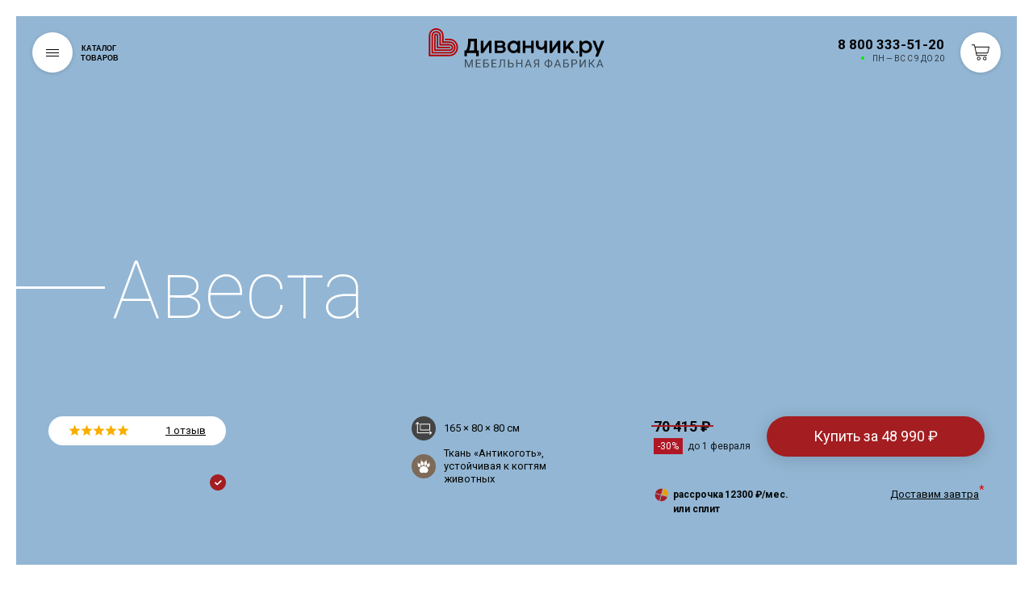

--- FILE ---
content_type: text/html; charset=UTF-8
request_url: https://divanchik.ru/product/avesta-lazurnyy-mikrovelyur-velutto/
body_size: 54878
content:

<!DOCTYPE html>
<html xml:lang="ru" lang="ru"  class="" >
<head>
    <!-- Google tag (gtag.js) -->
    <!-- Google Tag Manager -->
<!-- End Google Tag Manager -->
        <!-- Yandex.Metrika counter -->
                <noscript><div><img src="https://mc.yandex.ru/watch/48396509" style="position:absolute; left:-9999px;" alt="" /></div></noscript>
        <!-- /Yandex.Metrika counter -->
    	<title>Диван Авеста Лазурный микровелюр Velutto  за 51 990 ₽. В наличии!</title>
	<script type="application/ld+json">
    {
      "@context": "https://schema.org",
      "@type": "Organization",
      "url": "https://divanchik.ru",
      "logo": "https://divanchik.ru/local/templates/divanchik/img/logo.svg"
    }
    </script>
    <meta id="myViewport" name="viewport" content="width=device-width, initial-scale=1.0, minimum-scale=1.0, maximum-scale=1.0, user-scalable=no">

			<meta http-equiv="Content-Type" content="text/html; charset=UTF-8" />
<meta name="robots" content="index, follow" />
<meta name="description" content="Фабрика «Диванчик.ру» предлагает диваны с европейским дизайном. Гарантия 5 лет. Бесплатная доставка за 1 день. Шоурум в Москве." />
<link rel="canonical" href="https://divanchik.ru/product/avesta-lazurnyy-mikrovelyur-velutto/" />
<script data-skip-moving="true">(function(w, d, n) {var cl = "bx-core";var ht = d.documentElement;var htc = ht ? ht.className : undefined;if (htc === undefined || htc.indexOf(cl) !== -1){return;}var ua = n.userAgent;if (/(iPad;)|(iPhone;)/i.test(ua)){cl += " bx-ios";}else if (/Windows/i.test(ua)){cl += ' bx-win';}else if (/Macintosh/i.test(ua)){cl += " bx-mac";}else if (/Linux/i.test(ua) && !/Android/i.test(ua)){cl += " bx-linux";}else if (/Android/i.test(ua)){cl += " bx-android";}cl += (/(ipad|iphone|android|mobile|touch)/i.test(ua) ? " bx-touch" : " bx-no-touch");cl += w.devicePixelRatio && w.devicePixelRatio >= 2? " bx-retina": " bx-no-retina";if (/AppleWebKit/.test(ua)){cl += " bx-chrome";}else if (/Opera/.test(ua)){cl += " bx-opera";}else if (/Firefox/.test(ua)){cl += " bx-firefox";}ht.className = htc ? htc + " " + cl : cl;})(window, document, navigator);</script>

<link href="/bitrix/cache/css/s1/divanchik/page_5b8b887d627fc696f32d09fcfdb10a41/page_5b8b887d627fc696f32d09fcfdb10a41_v1.css?17690672175362" type="text/css"  rel="stylesheet" />
<link href="/bitrix/cache/css/s1/divanchik/template_ea8119b15d9ea475024523494f7f2512/template_ea8119b15d9ea475024523494f7f2512_v1.css?1769067213596241" type="text/css"  data-template-style="true" rel="stylesheet" />
<link href="//fonts.googleapis.com/css?family=Roboto:100,300,500,400,700&amp;subset=cyrillic" type="text/css"  rel="stylesheet" />






<meta property="og:description" content="прямой диван Авеста Лазурный микровелюр Velutto">
<meta property="twitter:description" content="прямой диван Авеста Лазурный микровелюр Velutto">

			 <meta http-equiv="X-UA-Compatible" content="IE=edge">
    

            
            <meta property="og:site_name" content="Диванчик.ру">
<meta property="og:type" content="product">
<meta property="og:title" content="прямой диван Авеста Лазурный микровелюр Velutto">
            	<link rel="apple-touch-icon" href="/ico/apple-touch-icon.png">
	<link rel="icon" href="/ico/favicon.ico" sizes="any"> 
	<link rel="icon" href="/ico/icon.svg" type="image/svg+xml"> 
	<link rel="manifest" href="/ico/manifest.webmanifest">
	<link rel="yandex-tableau-widget" href="/ico/tableau.json">

	<meta name="google-site-verification" content="v1fGuU_APi4aezvHtTM6YCubwNYePWWAAQK1HogwwUI" />

<noscript><img src="https://vk.com/rtrg?p=VK-RTRG-1561198-d3XCm" style="position:fixed; left:-999px;" alt=""/></noscript>

        <link rel="stylesheet" href="/local/templates/divanchik/css/product_item.css">
</head>
<body data-region="" class="homepage ">
<!-- Google Tag Manager (noscript) -->
<noscript><iframe src="https://www.googletagmanager.com/ns.html?id=GTM-P3CZDMM"
height="0" width="0" style="display:none;visibility:hidden"></iframe></noscript>
<!-- End Google Tag Manager (noscript) -->

<div id="panel"></div>
	<svg xmlns="http://www.w3.org/2000/svg" style="display:none">
    <symbol id="arrow-left" viewBox="0 0 12 20">
            <path d="M.014 9.992l9.797 9.997 2.175-2.222-7.618-7.775 7.618-7.778L9.81-.01 1.103 8.879z"></path>
        </symbol>
        <symbol id="arrow-right" viewBox="0 0 12 20">
            <path d="M11.985 9.992L2.19 19.989.013 17.767l7.619-7.775L.013 2.214 2.19-.01l8.707 8.889z"></path>
        </symbol>
	<symbol id="heart" viewBox="0 0 372 372"><path d="M184.743,357.351c-3.478,0-6.798-1.449-9.164-3.998l-147.67-159.16c-0.038-0.041-0.076-0.082-0.113-0.123
			C9.871,174.223,0,147.921,0,120.008c0-27.914,9.871-54.215,27.796-74.061l2.244-2.484c18.246-20.201,42.608-31.327,68.599-31.327
			s50.354,11.126,68.601,31.328l17.503,19.38l17.503-19.379c18.246-20.202,42.608-31.328,68.6-31.328s50.354,11.126,68.601,31.329
			l2.241,2.478c17.928,19.851,27.799,46.152,27.799,74.065s-9.872,54.215-27.796,74.061c-0.037,0.043-0.075,0.084-0.113,0.125
			l-147.671,159.16C191.541,355.901,188.221,357.351,184.743,357.351z M46.295,177.252l138.448,149.219l138.448-149.22
			c28.485-31.603,28.467-82.97-0.055-114.549l-2.239-2.478c-13.449-14.891-31.224-23.09-50.051-23.09
			c-18.828,0-36.603,8.199-50.048,23.085L194.02,89.869c-2.369,2.624-5.74,4.121-9.275,4.121s-6.906-1.497-9.276-4.121
			l-26.779-29.648c-13.446-14.887-31.22-23.086-50.048-23.086S62.039,45.333,48.594,60.22l-2.244,2.484
			C17.828,94.283,17.809,145.65,46.295,177.252z"></path></symbol>
	<symbol id="basket" viewBox="0 0 174.94 155"><path d="M129.5,155A17.5,17.5,0,1,0,112,137.5,17.52,17.52,0,0,0,129.5,155Zm0-28A10.5,10.5,0,1,1,119,137.5,10.39,10.39,0,0,1,129.5,127Z"/><path d="M174.08,21.42a3.49,3.49,0,0,0-2.6-1.42H34.6L30.93,2.77A3.71,3.71,0,0,0,27.51,0H3.5a3.5,3.5,0,0,0,0,7H24.65l21,99.29c.6,2.68,2.19,4.73,3.78,4.71h100a3.65,3.65,0,0,0,2.48-1.08,3.21,3.21,0,0,0,0-4.85,3.64,3.64,0,0,0-2.44-1.07H52.35L48.72,87H157.5a3.67,3.67,0,0,0,3.37-2.73l14-60A3.48,3.48,0,0,0,174.08,21.42ZM154.73,80H47.29L36,27h131Z"/><path d="M69.5,155A17.5,17.5,0,1,0,52,137.5,17.52,17.52,0,0,0,69.5,155Zm0-28A10.5,10.5,0,1,1,59,137.5,10.39,10.39,0,0,1,69.5,127Z"/></symbol>

    <symbol id="play" viewBox="0 0 30 30"><path d="M7 30v-30l22 15z"/></symbol>
        <symbol viewBox="0 0 24 24" id="facebook" xmlns="http://www.w3.org/2000/svg">
            <path d="M15.997 3.985h2.191V.169C17.81.117 16.51 0 14.996 0c-3.159 0-5.323 1.987-5.323 5.639V9H6.187v4.266h3.486V24h4.274V13.267h3.345l.531-4.266h-3.877V6.062c.001-1.233.333-2.077 2.051-2.077z"></path>
        </symbol>
        <symbol viewBox="0 0 169.063 169.063" id="instagram" xmlns="http://www.w3.org/2000/svg">
            <path d="M122.406 0H46.654C20.929 0 0 20.93 0 46.655v75.752c0 25.726 20.929 46.655 46.654 46.655h75.752c25.727 0 46.656-20.93 46.656-46.655V46.655C169.063 20.93 148.133 0 122.406 0zm31.657 122.407c0 17.455-14.201 31.655-31.656 31.655H46.654C29.2 154.063 15 139.862 15 122.407V46.655C15 29.201 29.2 15 46.654 15h75.752c17.455 0 31.656 14.201 31.656 31.655v75.752z"></path>
            <path d="M84.531 40.97c-24.021 0-43.563 19.542-43.563 43.563 0 24.02 19.542 43.561 43.563 43.561s43.563-19.541 43.563-43.561c0-24.021-19.542-43.563-43.563-43.563zm0 72.123c-15.749 0-28.563-12.812-28.563-28.561 0-15.75 12.813-28.563 28.563-28.563s28.563 12.813 28.563 28.563c0 15.749-12.814 28.561-28.563 28.561zM129.921 28.251c-2.89 0-5.729 1.17-7.77 3.22a11.053 11.053 0 0 0-3.23 7.78c0 2.891 1.18 5.73 3.23 7.78 2.04 2.04 4.88 3.22 7.77 3.22 2.9 0 5.73-1.18 7.78-3.22 2.05-2.05 3.22-4.89 3.22-7.78 0-2.9-1.17-5.74-3.22-7.78-2.04-2.05-4.88-3.22-7.78-3.22z"></path>
        </symbol>

        <symbol viewBox="0 0 18 14" id="soc_twitter" xmlns="http://www.w3.org/2000/svg">
            <path d="M17.995 1.652a7.533 7.533 0 0 1-2.12.556A3.572 3.572 0 0 0 17.5.254c-.714.405-1.504.7-2.345.857A3.766 3.766 0 0 0 12.46-.003c-2.039 0-3.691 1.582-3.691 3.533 0 .277.032.546.095.805C5.796 4.188 3.076 2.781 1.256.643a3.4 3.4 0 0 0-.5 1.775c0 1.228.651 2.31 1.642 2.944a3.809 3.809 0 0 1-1.672-.443v.044c0 1.713 1.272 3.141 2.961 3.466a3.874 3.874 0 0 1-1.667.061c.47 1.404 1.833 2.426 3.448 2.454a7.617 7.617 0 0 1-4.585 1.514c-.297 0-.591-.018-.88-.049a10.79 10.79 0 0 0 5.659 1.588c6.79 0 10.502-5.387 10.502-10.057 0-.153-.003-.306-.01-.458a7.325 7.325 0 0 0 1.841-1.83z"></path>
        </symbol>
        <symbol viewBox="0 0 24 24" id="vk" xmlns="http://www.w3.org/2000/svg">
            <path d="M19.915 13.028c-.388-.49-.277-.708 0-1.146.005-.005 3.208-4.431 3.538-5.932l.002-.001c.164-.547 0-.949-.793-.949h-2.624c-.668 0-.976.345-1.141.731 0 0-1.336 3.198-3.226 5.271-.61.599-.892.791-1.225.791-.164 0-.419-.192-.419-.739V5.949c0-.656-.187-.949-.74-.949H9.161c-.419 0-.668.306-.668.591 0 .622.945.765 1.043 2.515v3.797c0 .832-.151.985-.486.985-.892 0-3.057-3.211-4.34-6.886-.259-.713-.512-1.001-1.185-1.001H.9c-.749 0-.9.345-.9.731 0 .682.892 4.073 4.148 8.553C6.318 17.343 9.374 19 12.154 19c1.671 0 1.875-.368 1.875-1.001 0-2.922-.151-3.198.686-3.198.388 0 1.056.192 2.616 1.667C19.114 18.217 19.407 19 20.405 19h2.624c.748 0 1.127-.368.909-1.094-.499-1.527-3.871-4.668-4.023-4.878z"></path>
        </symbol>
        <symbol viewBox="0 0 512 512" id="youtube" xmlns="http://www.w3.org/2000/svg">
            <path d="M490.24 113.92c-13.888-24.704-28.96-29.248-59.648-30.976C399.936 80.864 322.848 80 256.064 80c-66.912 0-144.032.864-174.656 2.912-30.624 1.76-45.728 6.272-59.744 31.008C7.36 138.592 0 181.088 0 255.904v.256c0 74.496 7.36 117.312 21.664 141.728 14.016 24.704 29.088 29.184 59.712 31.264C112.032 430.944 189.152 432 256.064 432c66.784 0 143.872-1.056 174.56-2.816 30.688-2.08 45.76-6.56 59.648-31.264C504.704 373.504 512 330.688 512 256.192v-.16-.096c0-74.848-7.296-117.344-21.76-142.016zM192 352V160l160 96-160 96z"></path>
        </symbol>
        <symbol id="rating" viewBox="0 0 14 13" fill="none" xmlns="http://www.w3.org/2000/svg">
                            <path d="M7 0L8.85152 4.4516L13.6574 4.83688L9.99583 7.9734L11.1145 12.6631L7 10.15L2.8855 12.6631L4.00417 7.9734L0.342604 4.83688L5.14848 4.4516L7 0Z" fill="#242222"/>
                        </symbol>
        <symbol version="1.1" id="percent" xmlns="http://www.w3.org/2000/svg" xmlns:xlink="http://www.w3.org/1999/xlink" x="0px" y="0px" viewBox="0 0 122.88 122.88" style="enable-background:new 0 0 122.88 122.88" xml:space="preserve"><style type="text/css">.st0{fill-rule:evenodd;clip-rule:evenodd;}</style><g><path class="st0" d="M61.44,0c33.93,0,61.44,27.51,61.44,61.44c0,33.93-27.51,61.44-61.44,61.44S0,95.37,0,61.44 C0,27.51,27.51,0,61.44,0L61.44,0z M70.66,34.43c3.91-8.48,12.48-3.51,9.45,2.07L52.18,88.01c-4.41,9.57-12.4,3.36-9.46-2.07 L70.66,34.43L70.66,34.43z M27.71,46.84c0-2.31,0.51-4.53,1.52-6.62c1.02-2.1,2.57-3.71,4.66-4.83c2.08-1.12,4.54-1.69,7.4-1.69 c4.19,0,7.5,1.19,9.91,3.58c2.41,2.39,3.62,5.58,3.62,9.56c0,4.02-1.2,7.22-3.62,9.61c-2.41,2.39-5.72,3.58-9.91,3.58 c-2.86,0-5.32-0.57-7.4-1.69c-2.08-1.13-3.64-2.73-4.66-4.83C28.21,51.42,27.71,49.19,27.71,46.84L27.71,46.84z M37.3,46.91 c0,2.81,0.46,4.85,1.37,6.12c0.6,0.84,1.47,1.26,2.61,1.26c1.13,0,1.98-0.43,2.57-1.26c0.89-1.27,1.37-3.3,1.37-6.12 c0-2.78-0.46-4.82-1.37-6.1c-0.57-0.81-1.44-1.23-2.57-1.23c-1.14,0-2.02,0.41-2.61,1.23C37.76,42.06,37.3,44.11,37.3,46.91 L37.3,46.91z M68.07,77.43c0-2.35,0.5-4.57,1.51-6.65c1-2.09,2.56-3.71,4.65-4.84c2.09-1.14,4.55-1.7,7.39-1.7 c4.21,0,7.53,1.2,9.95,3.61c2.42,2.4,3.62,5.6,3.62,9.59c0,3.99-1.2,7.19-3.62,9.59c-2.41,2.4-5.73,3.61-9.95,3.61 c-2.84,0-5.29-0.57-7.39-1.7c-2.09-1.13-3.64-2.76-4.65-4.84C68.58,81.99,68.07,79.77,68.07,77.43L68.07,77.43z M77.67,77.51 c0,2.82,0.46,4.88,1.37,6.15c0.57,0.81,1.44,1.23,2.58,1.23c1.13,0,2.01-0.41,2.6-1.23c0.91-1.27,1.37-3.33,1.37-6.15 c0-2.81-0.45-4.89-1.37-6.17c-0.58-0.82-1.47-1.23-2.6-1.23c-1.14,0-2,0.43-2.58,1.26C78.14,72.65,77.67,74.7,77.67,77.51 L77.67,77.51z"/></g></symbol>
        <symbol version="1.1" id="tg" xmlns="http://www.w3.org/2000/svg" xmlns:xlink="http://www.w3.org/1999/xlink" x="0px" y="0px" viewBox="0 0 110.222 91.32" xml:space="preserve"><g transform="translate(-64.989 -14.44)">
    <path id="Path-3" d="M52.918,111.586q44.372-19.27,59.163-25.525c28.145-11.748,34.061-13.777,37.864-13.861a6.785,6.785,0,0,1,3.972,1.183,4.473,4.473,0,0,1,1.437,2.789,14.607,14.607,0,0,1,.169,3.972C154,96.2,147.41,135.166,144.029,153.084c-1.437,7.607-4.226,10.142-6.931,10.4-5.916.507-10.4-3.888-16.059-7.607-8.959-5.832-13.946-9.466-22.651-15.213-10.058-6.592-3.55-10.227,2.2-16.143,1.521-1.521,27.469-25.187,27.976-27.3a2.012,2.012,0,0,0-.507-1.775,2.328,2.328,0,0,0-2.113-.169c-.93.169-15.129,9.635-42.766,28.314-4.057,2.789-7.691,4.141-10.987,4.057-3.634-.085-10.565-2.028-15.8-3.719-6.339-2.028-11.41-3.127-10.987-6.677C45.649,115.389,48.185,113.53,52.918,111.586Z" transform="translate(19.618 -57.76)" fill-rule="evenodd"/>
  </g>
</symbol>
<symbol version="1.1" id="yandex" xmlns="http://www.w3.org/2000/svg" xmlns:xlink="http://www.w3.org/1999/xlink" x="0px" y="0px" viewBox="0 0 1800 2100" xml:space="preserve">
<svg xmlns="http://www.w3.org/2000/svg" width="1395.602" height="2094.999" viewBox="0 0 1395.602 2094.999">
  <path id="Path_2" data-name="Path 2" d="M1043.521,2103.858h364.451V8.86H876.846C342.53,8.86,61.814,283.2,61.814,686.724c0,320.59,153.915,512.784,428.25,708.169L12.37,2103.061H408.721l531.126-792.7L754.831,1187.546c-223.3-151.522-332.552-267.956-332.552-521.557,0-222.5,157.1-373.224,456.162-373.224h163.485v1810.3h.8Z" transform="translate(-12.37 -8.86)" fill="#fff"/>
</svg>
</symbol>
  </svg>
    <div class="main-wrapper">
        <!-- header -->
        <header class="huge-header  ">
            <div class="huge-header-wrapper">
                <div class="huge-header__nav">
                    <button type="button" class="huge-header__burger js-huge-header-trigger animatedLeft" data-delay="0">
                        <span class="huge-header__burger-stripes"></span>

                        <span class="huge-header__burger-text animatedLeft" data-delay="50">Каталог <br>товаров</span>
                    </button>
                </div>

                <div class="huge-header__menu huge-header__menu--left">
                    <ul class="animatedLeft" data-delay="150">
                        
		           		<li class="">
        			<a href="/new/">Новинки												        			</a>
        		</li>
		    		
			           		<li class=" huge-header-sale">
        			<a href="/category/rasprodazha-divanov/">Скидки						<span class="menu-item-sale">до 1.02</span>						        			</a>
        		</li>
		    		
		                    </ul>
                </div>
						
		<div class="logo logo__white animatedLeft" data-delay="200">

    
    	    <a href="/">
		<style>.logo__fill {fill: #000;}</style>
    <svg xmlns="http://www.w3.org/2000/svg" xmlns:xlink="http://www.w3.org/1999/xlink" xml:space="preserve" width="220px" height="49px" version="1.1" style="shape-rendering: geometricPrecision; text-rendering: geometricPrecision; image-rendering: optimizeQuality; fill-rule: evenodd; clip-rule: evenodd;" viewBox="0 0 23615.38 5324.62">
    <defs>
        <linearGradient id="logo-gradient1" x1="-150%" y1="0%" x2="100%" y2="0%" gradientTransform="rotate(-45)">
            <stop offset="0%" stop-color="#B40000" stop-opacity="1"/>
            <stop offset="20%" stop-color="#f8af53" stop-opacity="1"/>
            <stop offset="40%" stop-color="#B40000" stop-opacity="1"/>
            <animate attributeName="x1" attributeType="XML" from="-150%" to="300%" begin="0s" dur="4s" repeatCount="indefinite"/>
            <animate attributeName="x2" attributeType="XML" from="100%" to="500%" begin="0s" dur="4s" repeatCount="indefinite"/>
        </linearGradient>
    </defs>

    <path fill="#fff" class="logo__fill" d="M18747.28 2168.67c66.72,-102.65 107.05,-163.51 120.98,-181.84 55.73,-79.19 108.52,-140.05 159.11,-183.31 50.59,-43.26 104.85,-73.32 164.24,-91.65 59.39,-18.33 131.98,-27.13 218.5,-27.13 23.47,0 40.33,6.6 49.86,19.07 9.54,13.19 14.67,26.39 14.67,40.32l0 201.64c0,19.06 -2.94,33.73 -8.8,43.99 -5.87,10.27 -20.53,16.87 -44.73,19.8 -56.46,6.6 -105.58,23.46 -145.91,51.33 -41.06,27.86 -71.12,54.25 -90.19,79.92 -19.79,25.66 -43.99,60.85 -72.58,107.05l-148.12 203.83 631.31 783.82c10.26,13.93 15.4,27.86 15.4,41.79 0,16.13 -5.14,29.33 -16.13,40.33 -11,11 -25.67,16.13 -43.26,16.13l-263.23 0c-16.13,0 -30.8,-3.66 -43.26,-11.73 -13.2,-7.33 -27.86,-21.26 -43.99,-41.79l-470 -579.98c-33,32.99 -60.13,58.65 -79.92,76.25 -20.53,17.6 -45.46,34.46 -74.79,49.86 -30.06,15.4 -63.79,26.4 -101.19,33l0 401.8c0,20.53 -5.86,37.4 -18.33,51.33 -12.46,13.93 -29.33,21.26 -52.06,21.26l-243.43 0c-25.66,0 -42.52,-6.6 -50.59,-19.8 -8.8,-12.46 -13.2,-28.59 -13.2,-47.65l0 -1518.51c0,-21.27 6.6,-38.13 19.07,-49.13 12.46,-11 28.59,-16.86 46.92,-16.86l234.63 0c28.6,0 49.13,7.33 60.13,21.26 11,14.67 16.86,30.8 16.86,49.13l0 695.09c25.67,-2.93 50.6,-10.26 73.33,-22.73 22.73,-11.73 41.06,-25.66 54.25,-41.79 11.74,-13.93 36.67,-49.13 74.06,-107.05 37.39,-57.19 60.86,-93.12 70.39,-107.05z"/>
    <path fill="#fff" class="logo__fill" d="M16563.01 3333.76l-269.1 0c-15.4,0 -24.19,-3.66 -26.39,-10.26 -2.94,-6.6 -4.4,-21.27 -4.4,-42.53l-1.47 -1546.37c0,-16.13 4.4,-29.33 13.93,-38.86 9.53,-9.53 22,-13.93 37.4,-13.93l244.89 0c13.93,0 26.4,4.4 35.93,13.93 9.53,9.53 13.93,22.73 13.93,38.86l0 1023.58 743.49 -1041.18c9.53,-13.19 17.6,-22.73 24.2,-27.86 6.6,-5.13 14.66,-7.33 25.66,-7.33l253.7 0c13.93,0 26.39,4.4 35.92,13.93 9.54,9.53 14.67,22.73 14.67,38.86l0 1546.37c0,16.13 -4.4,28.6 -13.2,38.13 -8.8,9.53 -21.26,14.66 -37.39,14.66l-244.17 0c-34.46,0 -51.32,-17.6 -51.32,-52.79l0 -1007.45 -731.03 1014.78c-11.73,16.87 -21.99,28.6 -30.79,35.2 -9.54,6.6 -20.53,10.26 -34.46,10.26z"/>
    <path fill="#fff" class="logo__fill" d="M13006.87 2657.73l0 623.24c0,35.19 -16.87,52.79 -51.33,52.79l-244.16 0c-34.46,0 -51.33,-17.6 -51.33,-52.79l0 -1546.37c0,-16.86 5.14,-30.06 15.4,-39.59 9.53,-8.8 22,-13.2 35.93,-13.2l244.16 0c15.4,0 27.87,4.4 37.4,13.93 9.53,9.53 13.93,22.73 13.93,38.86l0 592.45 774.28 0 0 -592.45c0,-16.86 5.14,-30.06 14.67,-39.59 9.53,-8.8 21.26,-13.2 35.19,-13.2l245.63 0c15.4,0 27.13,4.4 36.66,13.93 8.8,9.53 13.2,22.73 13.2,38.86l0 1546.37c0,35.19 -16.86,52.79 -49.86,52.79l-245.63 0c-32.99,0 -49.86,-17.6 -49.86,-52.79l0 -623.24 -774.28 0z"/>
    <path fill="#fff" class="logo__fill" d="M12242.12 3333.76l-230.97 0c-22.73,0 -41.79,-7.33 -56.46,-22.73 -15.39,-15.4 -22.73,-34.46 -22.73,-57.92l0 -107.79c-71.85,68.93 -151.77,122.45 -239.03,160.58 -87.25,38.13 -178.9,57.19 -274.22,57.19 -145.92,0 -282.3,-36.66 -410.61,-109.98 -128.31,-72.59 -231.7,-173.78 -308.69,-302.82 -76.99,-128.32 -115.85,-273.5 -115.85,-434.07 0,-153.25 37.4,-295.49 112.92,-426.01 74.79,-129.78 175.97,-233.16 303.56,-310.15 126.84,-76.25 266.89,-114.38 418.67,-114.38 112.91,0 212.63,18.33 298.42,55.72 85.79,37.4 163.51,96.05 233.9,175.98l22.73 -161.31c2.2,-19.07 7.33,-33 15.39,-41.8 8.07,-8.06 20.53,-12.46 37.4,-12.46l215.57 0c33.72,0 50.59,18.33 50.59,54.26l0 1544.17c0,35.92 -16.87,53.52 -50.59,53.52zm-315.29 -819.01c0,-96.05 -22.37,-184.04 -67.1,-262.49 -43.98,-78.46 -104.35,-140.05 -179.64,-184.78 -75.29,-44.72 -156.55,-67.45 -245.25,-67.45 -87.26,0 -167.18,22.73 -241.23,67.45 -74.06,44.73 -133.45,106.32 -176.71,184.78 -43.99,78.45 -65.99,166.44 -65.99,262.49 0,94.59 21.26,180.37 64.52,258.83 42.53,78.45 100.45,140.78 174.51,186.24 73.32,45.46 154.71,68.19 244.9,68.19 91.65,0 174.5,-23.47 250.03,-69.66 74.79,-46.19 134.18,-108.52 177.44,-186.97 43.26,-78.46 64.52,-164.24 64.52,-256.63z"/>
    <path fill="#fff" class="logo__fill" d="M9229.3 3052.2l556.52 0c46.93,0 87.99,-10.26 123.91,-31.52 35.2,-21.27 62.33,-49.86 82.11,-85.79 19.07,-35.93 28.6,-74.79 28.6,-117.32 0,-41.06 -11,-77.72 -33.73,-110.71 -22.72,-33 -51.31,-57.93 -87.24,-76.26 -35.93,-18.33 -74.06,-27.13 -113.65,-27.13l-556.52 0 0 448.73zm498.59 -1088.83l-498.59 0 0 366.61 497.13 0c65.26,0 118.05,-16.13 158.37,-49.13 40.33,-32.99 60.13,-79.92 60.13,-140.78 0,-59.39 -19.8,-103.38 -59.39,-132.71 -39.6,-29.33 -92.39,-43.99 -157.65,-43.99zm421.6 480.99c67.45,46.93 119.51,102.65 156.91,166.44 36.66,64.53 54.99,136.38 54.99,214.84 0,86.52 -22,168.64 -66.73,246.36 -44.72,78.46 -106.31,141.51 -186.24,189.17 -79.92,48.4 -168.62,72.59 -266.14,72.59l-918.73 0c-41.8,0 -63.06,-20.53 -63.06,-60.86l0 -1525.83c0,-43.26 21.26,-65.26 63.06,-65.26l882.8 0c87.25,0 168.64,21.26 244.15,64.52 75.52,43.26 134.91,100.45 179.64,171.58 43.99,71.12 65.99,146.64 65.99,227.3 0,104.85 -49.13,204.57 -146.64,299.15z"/>
    <path fill="#fff" class="logo__fill" d="M7305.32 3333.76l-269.09 0c-15.4,0 -24.2,-3.66 -26.4,-10.26 -2.93,-6.6 -4.4,-21.27 -4.4,-42.53l-1.46 -1546.37c0,-16.13 4.4,-29.33 13.93,-38.86 9.53,-9.53 22,-13.93 37.39,-13.93l244.9 0c13.93,0 26.4,4.4 35.93,13.93 9.53,9.53 13.93,22.73 13.93,38.86l0 1023.58 743.49 -1041.18c9.53,-13.19 17.6,-22.73 24.2,-27.86 6.59,-5.13 14.66,-7.33 25.66,-7.33l253.69 0c13.93,0 26.4,4.4 35.93,13.93 9.53,9.53 14.67,22.73 14.67,38.86l0 1546.37c0,16.13 -4.4,28.6 -13.2,38.13 -8.8,9.53 -21.27,14.66 -37.4,14.66l-244.16 0c-34.46,0 -51.33,-17.6 -51.33,-52.79l0 -1007.45 -731.02 1014.78c-11.73,16.87 -22,28.6 -30.8,35.2 -9.53,6.6 -20.53,10.26 -34.46,10.26z"/>
    <path fill="#fff" class="logo__fill" d="M5419.47 2976.68l690.7 0 0 -1208.35 -468.53 0c0,228.76 -16.13,442.13 -47.66,640.1 -32.26,198.71 -90.19,387.88 -174.51,568.25zm1295.61 46.93l0 700.96c0,11.73 -3.67,21.26 -11.73,29.33 -8.07,7.33 -19.07,11 -31.53,11l-265.43 0c-11.73,0 -21.26,-3.67 -27.86,-10.27 -7.33,-7.33 -11,-17.59 -11,-30.06l0 -390.81 -1234.02 0 0 392.28c0,25.66 -13.93,38.86 -41.79,38.86l-239.76 0c-13.94,0 -24.2,-3.67 -32.27,-10.27 -8.06,-7.33 -12.46,-17.59 -12.46,-31.53l0 -696.56c0,-32.99 16.86,-49.86 49.86,-49.86l162.04 0c57.19,-101.92 102.65,-193.57 135.65,-276.42 32.99,-82.86 61.59,-187.71 84.32,-316.02 22.73,-127.58 38.13,-289.63 45.46,-486.86 5.13,-173.78 8.06,-320.42 8.06,-439.94 0,-30.06 13.93,-44.72 41.8,-44.72l1112.3 0c11.73,0 21.99,3.66 30.79,10.99 8.07,8.07 12.47,18.33 12.47,30.8l0 1522.17 173.77 0c19.07,0 32.26,3.67 40.33,10.27 7.33,7.33 11,19.79 11,36.66z"/>
    <path fill="#fff" class="logo__fill" fill-opacity="0.600000" d="M5042.43 4210.76l349.81 872.83 349.82 -872.83 183.01 0 0 1069.92 -141.2 0 0 -416.79 13.22 -449.64 -351.09 866.43 -107.93 0 -350.67 -864.29 14.08 447.5 0 416.79 -141.21 0 0 -1069.92 182.16 0zm1893.21 575.49l-463.72 0 0 379.25 538.37 0 0 115.18 -679.57 0 0 -1069.92 672.32 0 0 116.04 -531.12 0 0 343.84 463.72 0 0 115.61zm1059.63 -459.45l-515.77 0 0 320.38 265.78 0c111.77,1.28 199.22,29.86 261.93,85.74 62.71,55.89 93.86,132.25 93.86,228.24 0,96.41 -31.57,173.2 -94.71,230.36 -63.56,57.59 -149.74,87.03 -258.95,89.16l-409.96 0 0 -1069.92 657.82 0 0 116.04zm-515.77 436.41l0 402.29 257.67 0c69.97,0 124.57,-18.77 163.39,-55.88 38.82,-37.12 58.45,-87.46 58.45,-150.17 0,-60.15 -18.77,-107.93 -55.89,-142.48 -37.54,-34.56 -90.87,-52.48 -159.97,-53.76l-263.65 0zm1573.26 23.04l-463.71 0 0 379.25 538.37 0 0 115.18 -679.58 0 0 -1069.92 672.33 0 0 116.04 -531.12 0 0 343.84 463.71 0 0 115.61zm1216.19 -575.49l0 1069.92 -141.2 0 0 -953.88 -383.52 0 -19.19 424.04c-7.26,142.06 -21.76,249.14 -43.52,320.38 -21.75,71.67 -53.75,124.14 -95.98,157.84 -42.24,33.71 -98.55,50.77 -169.37,51.62l-46.07 0 0 -115.18 29.44 -1.71c45.64,-3.41 80.63,-18.34 104.94,-44.36 24.32,-26.03 43.09,-67.83 55.89,-125.42 12.79,-57.17 21.75,-145.48 27.3,-264.5l22.18 -518.75 659.1 0zm548.99 436.42l265.77 0c111.77,1.28 199.23,29.86 261.94,85.74 62.71,55.89 93.85,132.25 93.85,228.24 0,96.41 -31.57,173.2 -94.71,230.36 -63.56,57.59 -149.73,87.03 -258.94,89.16l-409.12 0 0 -1069.92 141.21 0 0 436.42zm0 116.03l0 402.29 257.67 0c69.96,0 124.56,-18.77 163.39,-55.88 38.82,-37.12 58.44,-87.46 58.44,-150.17 0,-60.15 -18.77,-107.93 -55.88,-142.48 -37.55,-34.56 -90.87,-52.48 -159.98,-53.76l-263.64 0zm1786.13 517.47l-142.06 0 0 -494.43 -539.22 0 0 494.43 -141.21 0 0 -1069.92 141.21 0 0 459.88 539.22 0 0 -459.88 142.06 0 0 1069.92zm1010.72 -279.42l-448.36 0 -100.68 279.42 -145.47 0 408.68 -1069.92 123.29 0 409.54 1069.92 -145.05 0 -101.95 -279.42zm-405.7 -116.04l363.89 0 -182.16 -500.4 -181.73 500.4zm1513.1 395.46l0 -416.79 -247 0 -221.41 416.79 -150.59 0 248.71 -455.61c-138.22,-54.18 -207.33,-151.44 -207.33,-291.8 0,-101.95 33.28,-180.87 100.26,-237.61 66.97,-56.74 159.97,-84.9 278.99,-84.9l340.01 0 0 1069.92 -141.64 0zm-436.84 -747.41c0,64.85 20.48,116.89 61.01,155.71 40.52,39.25 96.41,59.3 168.51,59.73l207.32 0 0 -421.91 -200.93 0c-76.36,0 -134.38,17.92 -174.9,54.18 -40.53,36.26 -61.01,87.02 -61.01,152.29zm1892.36 -215.43l22.61 0c80.63,0.43 154.43,19.62 221.41,56.74 66.55,37.11 118.17,88.73 155.28,154 37.11,65.27 55.46,138.65 55.46,219.28 0,81.48 -18.77,154.85 -55.89,220.98 -37.11,66.12 -88.73,117.74 -154.43,154.85 -65.69,37.12 -138.64,55.89 -218.84,57.17l-25.6 0 0 143.76 -136.94 0 0 -143.76 -20.48 0c-81.9,0 -156.13,-18.77 -223.11,-55.89 -66.98,-37.11 -118.6,-88.73 -155.71,-154.43 -37.11,-65.69 -55.46,-139.5 -55.46,-221.4 0,-81.49 18.35,-155.29 55.46,-220.98 37.11,-65.7 88.73,-117.32 155.71,-154.43 66.98,-37.12 141.21,-55.89 223.11,-55.89l20.48 0 0 -151.02 136.94 0 0 151.02zm-157.42 111.34c-92.14,0 -165.09,28.16 -218.42,84.47 -53.75,56.74 -80.63,135.23 -80.63,235.91 0,100.68 26.88,179.18 80.21,235.06 53.32,56.31 126.7,84.47 220.12,84.47l19.2 0 0 -639.91 -20.48 0zm157.42 0l0 639.91 20.48 0c93.42,0 166.8,-29.01 219.27,-86.6 52.47,-57.59 78.92,-135.66 78.92,-234.63 0,-97.7 -26.45,-175.34 -78.92,-232.93 -52.47,-57.16 -126.7,-85.75 -222.26,-85.75l-17.49 0zm1380.01 572.08l-448.36 0 -100.68 279.42 -145.47 0 408.68 -1069.92 123.29 0 409.54 1069.92 -145.05 0 -101.95 -279.42zm-405.7 -116.04l363.89 0 -182.16 -500.4 -181.73 500.4zm1605.68 -558.42l-515.77 0 0 320.38 265.78 0c111.77,1.28 199.22,29.86 261.93,85.74 62.71,55.89 93.85,132.25 93.85,228.24 0,96.41 -31.56,173.2 -94.7,230.36 -63.56,57.59 -149.74,87.03 -258.95,89.16l-409.96 0 0 -1069.92 657.82 0 0 116.04zm-515.77 436.41l0 402.29 257.67 0c69.97,0 124.57,-18.77 163.39,-55.88 38.82,-37.12 58.45,-87.46 58.45,-150.17 0,-60.15 -18.77,-107.93 -55.89,-142.48 -37.54,-34.56 -90.87,-52.48 -159.98,-53.76l-263.64 0zm1109.54 98.55l0 418.92 -141.2 0 0 -1069.92 394.61 0c117.31,0 209.03,29.87 275.58,89.59 66.13,59.72 99.4,139.07 99.4,237.62 0,103.66 -32.42,183.86 -97.26,239.75 -65.27,55.88 -158.27,84.04 -279,84.04l-252.13 0zm0 -115.18l253.41 0c75.51,0 133.1,-17.92 173.62,-53.33 40.11,-35.41 60.16,-87.03 60.16,-154 0,-63.57 -20.05,-114.76 -60.16,-153.15 -40.52,-37.97 -95.55,-58.02 -165.52,-59.3l-261.51 0 0 419.78zm1639.39 -535.82l141.2 0 0 1069.92 -141.2 0 0 -824.62 -526.86 824.62 -141.63 0 0 -1069.92 141.63 0 0 824.63 526.86 -824.63zm832.67 589.14l-130.11 0 0 480.78 -140.78 0 0 -1069.92 140.78 0 0 471.83 110.49 0 374.13 -471.83 175.33 0 -408.68 518.75 438.97 551.17 -172.77 0 -387.36 -480.78zm1436.75 201.36l-448.36 0 -100.68 279.42 -145.47 0 408.68 -1069.92 123.29 0 409.54 1069.92 -145.05 0 -101.95 -279.42zm-405.7 -116.04l363.89 0 -182.16 -500.4 -181.73 500.4z"/>
    <path fill="#fff" class="logo__fill" d="M22732.58 3835.29l-248.56 0c-38.13,0 -57.2,-15.4 -57.2,-46.2 0,-11.73 2.94,-24.93 8.07,-40.32l218.5 -557.99 -575.58 -1420.98c-5.13,-13.94 -8.07,-25.67 -8.07,-35.2 0,-16.86 5.87,-30.06 17.6,-38.86 11.73,-8.07 25.66,-12.47 41.8,-12.47l244.16 0c30.06,0 52.06,16.87 64.52,51.33l387.88 1052.18 395.21 -1055.11c12.46,-32.26 33.72,-48.4 64.52,-48.4l275.69 0c35.93,0 54.26,14.67 54.26,44.73 0,11 -2.2,22 -6.6,33.73l-810.21 2025.9c-13.2,31.53 -35.2,47.66 -65.99,47.66z"/>
    <path fill="#fff" class="logo__fill" d="M20340.6 1681.81l184.04 0c41.79,0 67.46,24.93 78.46,75.52l28.59 160.58c69.66,-78.46 151.05,-139.32 242.7,-183.31 91.65,-43.99 187.7,-65.99 288.16,-65.99 145.17,0 280.09,35.2 405.47,106.32 124.65,71.12 223.63,170.11 297.69,296.95 73.32,126.85 109.98,271.3 109.98,431.87 0,155.45 -35.19,297.69 -104.85,426.74 -69.66,129.78 -167.17,232.43 -291.09,307.95 -124.65,76.26 -263.96,114.39 -418.67,114.39 -100.45,0 -195.04,-19.8 -282.29,-58.66 -87.26,-38.86 -164.24,-93.85 -230.97,-164.98l0 647.44c0,35.93 -16.86,54.26 -51.32,54.26l-255.9 0c-35.93,0 -54.26,-18.33 -54.26,-54.26l0 -2040.56c0,-35.93 18.33,-54.26 54.26,-54.26zm293.29 824.88c0,-83.59 20.53,-163.51 61.59,-240.5 40.33,-76.99 98.25,-139.31 173.78,-188.44 74.79,-48.39 159.84,-72.59 255.16,-72.59 97.52,0 183.3,22 256.63,65.26 73.32,43.99 129.78,104.11 169.37,179.64 39.6,75.52 59.39,161.31 59.39,256.63 0,95.31 -20.53,181.83 -61.59,258.82 -41.06,77.73 -98.25,139.32 -171.57,184.78 -74.06,45.46 -158.38,68.19 -253.7,68.19 -95.32,0 -179.64,-22.73 -253.69,-68.19 -73.33,-45.46 -130.52,-107.05 -171.58,-184.78 -41.06,-76.99 -63.79,-163.51 -63.79,-258.82z"/>
    <path fill="#fff" class="logo__fill" d="M19832.31 3222.44c0,-36.66 10.66,-67.32 32.66,-91.98 21.99,-24.67 54.66,-36.66 98.65,-36.66 43.33,0 76.66,11.99 99.32,36.66 22,24.66 33.33,55.32 33.33,91.98 0,35.33 -11.33,64.66 -33.33,87.99 -22.66,24 -55.99,36 -99.32,36 -43.99,0 -76.66,-12 -98.65,-36 -22,-23.33 -32.66,-52.66 -32.66,-87.99z"/>
    <path fill="#fff" class="logo__fill" d="M15153.75 2577.81c-49.99,0 -103.43,-13.57 -160.27,-40.7 -56.85,-26.45 -104.78,-67.83 -144.51,-122.77 -39.04,-54.94 -58.9,-120.74 -58.9,-198.74l0 -479.53c0,-35.93 -17.6,-54.26 -52.79,-54.26l-270.56 0c-18.33,0 -31.53,4.4 -39.6,13.93 -8.79,9.53 -13.19,23.46 -13.19,40.33l0 497.12c0,148.85 32.99,274.96 98.25,377.61 65.25,103.39 151.78,180.38 259.56,230.97 107.78,51.32 225.1,76.99 352.68,76.99 83.59,0 160.58,-16.87 231.7,-49.86 71.12,-33 133.45,-81.39 186.97,-145.18l1.47 555.05c0,36.66 17.59,54.99 53.52,54.99l269.83 0c35.93,0 53.52,-18.33 53.52,-54.99l0 -1541.24c0,-37.39 -17.59,-55.72 -53.52,-55.72l-269.83 0c-36.66,0 -54.99,18.33 -54.99,55.72l0 448.74c0,84.32 -21.26,155.44 -63.06,214.83 -42.52,59.39 -93.85,104.12 -154.71,132.71 -60.85,29.33 -118.05,44 -171.57,44z"/>
    <path fill="url('#logo-gradient1')" d="M2792.16 2692.66l-1720.58 0 0 -1686.07c0,-43.37 -35.84,-79.2 -79.2,-79.2 -43.36,0 -79.2,35.83 -79.2,79.2l0 1844.47 1878.98 0c137.14,0 293.87,-113.41 293.87,-258.98 0,-145.58 -156.73,-258.98 -293.87,-258.98l-1361.02 0 0 -1326.52c0,-239.82 -196.57,-436.39 -436.39,-436.39 -239.82,0 -436.39,196.57 -436.39,436.39l0 2199.31 2233.8 0.07c340.11,0.01 605.46,-279.06 605.46,-616.25 0,-337.23 -265.38,-616.07 -605.47,-616.1l-1001.45 -0.08 0 -977.6c0,-436.92 -357.85,-794.76 -794.76,-794.76 -436.93,0 -794.78,357.84 -794.78,794.76l0 2567.17 2591.02 0.63c540.89,0.12 936.88,-445.01 936.88,-975.2 0,-530.63 -396.37,-973.41 -937,-973.9l-540.61 -0.66c-55.4,-0.05 -100.54,-45.27 -100.49,-100.67 0.05,-55.4 45.27,-100.64 100.67,-100.58l540.62 0.74c651.77,0.6 1137.97,533.39 1137.97,1175.07 0,641.39 -485.97,1176.51 -1138.09,1176.36l-2792.13 -0.67 0 -2768.29c0,-547.96 447.98,-995.93 995.94,-995.93 547.95,0 995.93,447.98 995.93,995.93l0 776.45 800.29 0.07c451.13,0.03 806.63,369.01 806.63,817.26 0,448.22 -355.48,817.43 -806.64,817.41l-2434.95 -0.08 0 -2400.46c0,-350.85 286.7,-637.55 637.55,-637.55 350.85,0 637.55,286.7 637.55,637.55l0 1125.35 1159.86 0c248.4,0 495.03,201.98 495.03,460.15 0,258.17 -246.63,460.14 -495.03,460.14l-2080.14 0 0 -2045.63c0,-154.4 125.96,-280.36 280.36,-280.36 154.39,0 280.36,125.96 280.36,280.36l0 1484.91 1519.42 0c55.39,0 100.58,45.18 100.58,100.58 0,55.4 -45.19,100.58 -100.58,100.58z"/>
</svg>

<!--<img src="/local/templates/divanchik/img/logo.svg" class="preload__image" alt="Диванчик.ру"/>-->
</a>
</div>
                <div class="huge-header__menu-fake"></div>

                <div class="huge-header__menu huge-header__menu--right">
                    <ul class="animatedLeft" data-delay="250">
                        
		           		<li class=" nowrap">
        			<a href="/about/">О фабрике												        			</a>
        		</li>
		    		
			           		<li class=" nowrap">
        			<a href="/pay-and-delivery/">Доставка и оплата												        			</a>
        		</li>
		    		
			           		<li class=" nowrap">
        			<a href="/stores/">Магазины												        			</a>
        		</li>
		    		
		                    </ul>
                </div>

                <div id="bx_basketFKauiI" class="bx-basket bx-opener"><!--'start_frame_cache_bx_basketFKauiI'-->
 
            			    <a href="/order/" class="head-basket animatedLeft" data-delay="350" title="В корзине"><span class="icon-Basket"><svg><use xmlns:xlink="http://www.w3.org/1999/xlink" xlink:href="#basket"></use></svg></span></a>
    			    			<!--'end_frame_cache_bx_basketFKauiI'--></div>

                <a href="tel:88003335120" class="head-phone ya-phone phone_class animatedLeft" data-delay="300">8 800 333-51-20</a>

                <div class="worktime  animatedLeft" data-delay="300" data-start="9" data-end="20">
                    Пн — Вс с 9 до 20                </div>

            </div>
        </header>
        <!-- end header -->

		<div class="lines"></div>

		<!-- content -->
		<main class="content" id="skrollr-body">
<section
        class="section-tovar no-rotation new-section section-tovar__straight sec black        "
        style="background-color: #93b6d4;">
    <div class="section-tovar__inner wrapper">
        <div class="section-tovar__title-wrap">
            
                            <div class="section-tovar__title animatedLeft" data-delay="50">Авеста</div>
            
                    </div>

        <div class="section-tovar__image animatedLeft" data-delay="50">
                                <img loading="lazy" id="rotImg1" data-k="3"
                        class="preload-rotator preload__image active"
                        src="/upload/webp/resize_cache/0f4/1100_900_1/b69my1aitwfggiwzgtxkz6puuq63gdn2.webp"
                        srcset="/upload/webp/resize_cache/0f4/1100_900_1/b69my1aitwfggiwzgtxkz6puuq63gdn2.webp 1x, /upload/webp/iblock/0f4/b69my1aitwfggiwzgtxkz6puuq63gdn2.webp 2x" alt=""
                        data-value="_44105"
                    />
                
                    </div>

        <div class="section-tovar__information">
                        <div class="section-tovar__information-left" data-delay="50" >
                                    <div class="reviews-preview-block">
                        <div class="reviews-preview-block__inner js-go-to-reviews-block">
                            
                            <div class="reviews-preview-block__body">
                                <ul class="reviews-block__total-rating">
                                                                            <li class="reviews-block__rating ">
                                            <svg width="14" height="13" viewBox="0 0 14 13" fill="none"
                                                xmlns="http://www.w3.org/2000/svg">
                                                <path d="M7 0L8.85152 4.4516L13.6574 4.83688L9.99583 7.9734L11.1145 12.6631L7 10.15L2.8855 12.6631L4.00417 7.9734L0.342604 4.83688L5.14848 4.4516L7 0Z"
                                                    fill="#f8af00"/>
                                            </svg>
                                        </li>
                                                                            <li class="reviews-block__rating ">
                                            <svg width="14" height="13" viewBox="0 0 14 13" fill="none"
                                                xmlns="http://www.w3.org/2000/svg">
                                                <path d="M7 0L8.85152 4.4516L13.6574 4.83688L9.99583 7.9734L11.1145 12.6631L7 10.15L2.8855 12.6631L4.00417 7.9734L0.342604 4.83688L5.14848 4.4516L7 0Z"
                                                    fill="#f8af00"/>
                                            </svg>
                                        </li>
                                                                            <li class="reviews-block__rating ">
                                            <svg width="14" height="13" viewBox="0 0 14 13" fill="none"
                                                xmlns="http://www.w3.org/2000/svg">
                                                <path d="M7 0L8.85152 4.4516L13.6574 4.83688L9.99583 7.9734L11.1145 12.6631L7 10.15L2.8855 12.6631L4.00417 7.9734L0.342604 4.83688L5.14848 4.4516L7 0Z"
                                                    fill="#f8af00"/>
                                            </svg>
                                        </li>
                                                                            <li class="reviews-block__rating ">
                                            <svg width="14" height="13" viewBox="0 0 14 13" fill="none"
                                                xmlns="http://www.w3.org/2000/svg">
                                                <path d="M7 0L8.85152 4.4516L13.6574 4.83688L9.99583 7.9734L11.1145 12.6631L7 10.15L2.8855 12.6631L4.00417 7.9734L0.342604 4.83688L5.14848 4.4516L7 0Z"
                                                    fill="#f8af00"/>
                                            </svg>
                                        </li>
                                                                            <li class="reviews-block__rating ">
                                            <svg width="14" height="13" viewBox="0 0 14 13" fill="none"
                                                xmlns="http://www.w3.org/2000/svg">
                                                <path d="M7 0L8.85152 4.4516L13.6574 4.83688L9.99583 7.9734L11.1145 12.6631L7 10.15L2.8855 12.6631L4.00417 7.9734L0.342604 4.83688L5.14848 4.4516L7 0Z"
                                                    fill="#f8af00"/>
                                            </svg>
                                        </li>
                                                                    </ul>

                                <span class="reviews-block__link">
                                        1 отзыв                                </span>
                            </div>
                        </div>
                    </div>
                
                                    <div class="product__colors-wrapper">
                        <div class="product__colors">
                                                            
                                <div data-title="Авеста Бежевый микровелюр Velutto" class="product__colors__item ">
                                    <a title="Авеста Бежевый микровелюр Velutto" href="/product/avesta-bezhevyy-mikrovelyur-velutto/">
                                        <span class="color__item-bg">
                                            <img src="/upload/webp/resize_cache/256/400_400_1/vod2x6l99chhgywse8ktrvxqyfndap3j.webp" loading="lazy" alt />
                                        </span>
                                    </a>
                                </div>
                                                            
                                <div data-title="Авеста Дымчато-серый микровелюр Velutto" class="product__colors__item ">
                                    <a title="Авеста Дымчато-серый микровелюр Velutto" href="/product/avesta-dymchato-seryy-mikrovelyur-velutto/">
                                        <span class="color__item-bg">
                                            <img src="/upload/webp/resize_cache/668/400_400_1/69ucu6o4rr78f8gc0tku69shfzal9jwo.webp" loading="lazy" alt />
                                        </span>
                                    </a>
                                </div>
                                                            
                                <div data-title="Авеста Лазурный микровелюр Velutto" class="product__colors__item active">
                                    <a title="Авеста Лазурный микровелюр Velutto" href="/product/avesta-lazurnyy-mikrovelyur-velutto/">
                                        <span class="color__item-bg">
                                            <img src="/upload/webp/resize_cache/0f4/400_400_1/b69my1aitwfggiwzgtxkz6puuq63gdn2.webp" loading="lazy" alt />
                                        </span>
                                    </a>
                                </div>
                                                            
                                <div data-title="Авеста Светло-серый микровелюр Velutto" class="product__colors__item ">
                                    <a title="Авеста Светло-серый микровелюр Velutto" href="/product/avesta-svetlo-seryy-mikrovelyur-velutto/">
                                        <span class="color__item-bg">
                                            <img src="/upload/webp/resize_cache/71b/400_400_1/prd0uhfsc9ba9tkqe8g65tfv8bb3ww8n.webp" loading="lazy" alt />
                                        </span>
                                    </a>
                                </div>
                                                            
                                <div data-title="Авеста Микровелюр Velutto цвета какао" class="product__colors__item ">
                                    <a title="Авеста Микровелюр Velutto цвета какао" href="/product/avesta-mikrovelyur-velutto-tsveta-kakao/">
                                        <span class="color__item-bg">
                                            <img src="/upload/webp/resize_cache/8f3/400_400_1/8t274bbez9nxtoa5kviwid5mmxdqsjf2.webp" loading="lazy" alt />
                                        </span>
                                    </a>
                                </div>
                                                            
                                <div data-title="Авеста Микровелюр Velutto цвета фламинго" class="product__colors__item ">
                                    <a title="Авеста Микровелюр Velutto цвета фламинго" href="/product/avesta-mikrovelyur-velutto-tsveta-flamingo/">
                                        <span class="color__item-bg">
                                            <img src="/upload/webp/resize_cache/6bd/400_400_1/iepg1hv0uu92fqf5tikscq7x41yqbvbx.webp" loading="lazy" alt />
                                        </span>
                                    </a>
                                </div>
                                                    </div>
                    </div>
                
                            </div>

            <div class="section-tovar__information-middle animatedLeft" data-delay="150">
                <ul class="section-tovar__params-list">
                                            <li class="section-tovar__params-item section-tovar__params-item--size">
                            <span class="section-tovar__params-icon"></span>
                            <span class="section-tovar__params-text">165 &times; 80 &times; 80 см</span>
                        </li>
                    
                                            <li class="section-tovar__params-item section-tovar__params-item--anticlaw">
                            <span class="section-tovar__params-icon"></span>
                            <span class="section-tovar__params-text">Ткань «Антикоготь», устойчивая к когтям животных</span>
                        </li>
                                    </ul>
            </div>

            <div class="section-tovar__information-right">
                <div class="section-tovar__information-button__overlay" style="background-color:#dbe6f0"></div>

                <div class="section-tovar__information-right-top desctop-panel">
                    <div class="section-tovar__information-right-top-inner ">
                        <div class="section-tovar__price-box animatedLeft" data-delay="200">
                            <div class="product__price">
                                <div class="tovar__price__old"
                                        style="display: ;"
                                        title="Скидка 21425.3400 ₽">
                                    <div class="tovar__price__old__in2">
                                        <span class="oldprice _js-update-oldprice" data-oldprice="70415.34">
                                            70 415 ₽                                        </span>
                                    </div>
                                                                            <div class="tovar__price__old__in">
                                            <span>-30%</span>
                                            до 1&nbsp;февраля</div>
                                                                    </div>
                            </div>
                        </div>

                        <div class="section-tovar__button animatedLeft" data-delay="200">
                                                            <a href="/product/avesta-lazurnyy-mikrovelyur-velutto/?action=BUY&id=2831"
                                    class="js-order-top btn btn-red "
                                    data-id="2831"
                                    data-price="48990">
                                    Купить за 
                                    <span class="_js-update-price">48 990 ₽</span>
                                </a>
                                                    </div>
                    </div>
                </div>

                <div class="section-tovar__information-right-top mobile-panel-fixed">
                    <div class="section-tovar__information-right-top-inner ">
                                                    <div class="section-tovar__price-box animatedLeft" data-delay="200">
                                <div class="product__price">
                                    <div class="tovar__price__old"
                                            style="display: ;"
                                            title="Скидка 21425.3400 ₽">
                                        <div class="tovar__price__old__in2">
                                            <span class="oldprice _js-update-oldprice"
                                                    data-oldprice="70415.34">70 415 ₽</span>
                                        </div>
                                                                                    <div class="tovar__price__old__in">
                                                <span>-30%</span>
                                                до 1&nbsp;февраля</div>
                                                                            </div>
                                </div>
                            </div>
                        
                        <div class="section-tovar__fixed-panel-middle">
                            <div class="section-tovar__fixed-panel-price">
                                <span class="_js-update-price">48 990 ₽</span>
                            </div>
                                                            <a href="#d-credit-popup" class="fancy d-credit__link-top"
                                    data-price="48990">
                                    <img loading="lazy" src="/i/chart4.svg" alt=""> рассрочка <span
                                            class="d-credit__list-price">12300</span> ₽/мес.
                                </a>
                                                    </div>

                        <div class="section-tovar__button animatedLeft" data-delay="200">
                                                            <a href="/product/avesta-lazurnyy-mikrovelyur-velutto/?action=BUY&id=2831"
                                    class="js-order-top btn btn-red "
                                    data-id="2831"
                                    data-price="48990">
                                    КУПИТЬ
                                </a>
                                                    </div>
                    </div>
                </div>

                <div class="section-tovar__information-right-bottom animatedLeft" data-delay="200">

                                            <div class="d-credit-popup" id="d-credit-popup">
                            <div class="d-credit-popup__block">
                                <div class="d-credit-popup__block-close"></div>
                                <div class="d-credit-popup__title">
                                    Беспроцентная рассрочка на 4 месяца
                                </div>
                                <div class="d-credit-popup__list">
                                    <ul>
                                        <li>первоначальный взнос&nbsp;&mdash;&nbsp;0%</li>
                                        <li>срок&nbsp;&mdash;&nbsp;<span
                                                    class="d-credit-popup__list-month">4</span> месяца                                        </li>

                                        <li>выплаты производятся ежемесячно, равными долями
                                            <span class="d-credit-popup__list-price">12300 ₽</span>
                                        </li>

                                        <li>Можно выбрать рассрочку от Т-Банк или Яндекс Сплит</li>
                                    </ul>
                                </div>

                                <div class="d-credit-popup__button" style="text-align: left;">
                                    <a href="/product/avesta-lazurnyy-mikrovelyur-velutto/?action=BUY&id=2831&paysystem=12"
                                        class="js-order-top btn btn-red">
                                        Купить за 
                                        <span class="_js-credit-price">12300</span> ₽/мес
                                    </a>
                                </div>

                                <p style="font-size:12px; margin-top:30px;">Условия рассрочки уточняйте у наших менеджеров.</p>

                                <div class="payment-subicons">
                                    <img loading="lazy" src="/i/tbank.svg" alt/>
                                    <img loading="lazy" src="/i/split.svg" alt/>
                                </div>
                            </div>
                        </div>
                    
                    <div class="d-credit-wrap">
                                                    <a href="#d-credit-popup" class="fancy d-credit__link-top"
                            data-price="12300">
                                <img loading="lazy" src="/i/chart4.svg" alt="">
                                <span class="d-credit__title">рассрочка или сплит</span>
                                <span class="d-credit__price">
                                    <span class="d-credit__list-price">12300</span> ₽/мес.
                                </span>
                            </a>
                        
                        
                                                    <a href="#d-delivery-popup" class="fancy product__delivery"><span
                                        class="delivery__link">Доставим завтра</span><sup
                                        class="delivery__astreix">*</sup>
                                                            </a>
                        
                                                    <div class="d-credit-popup" id="d-delivery-popup">
                                <div class="fulltext fulltext__margin" data-add="add">
                                    <div class="row">
                                        <h1 class="page-delivery">Доставка и оплата</h1>
                                        <p>
                                            Мы доставляем товары по Москве,&nbsp;Московской области, Санкт-Петербургу и Ленинградской области.&nbsp;
                                        </p> 
                                        <table class="data-table" style="width:100%">
                                            <tbody>
                                                <tr>
                                                    <td colspan="2">
                                                        <h3>Москва, Санкт-Петербург</h3>
                                                    </td>
                                                </tr>
                                                <tr>
                                                    <td>
                                                        Модульные диваны&nbsp;– 1&nbsp;модуль
                                                    </td>
                                                    <td>
                                                        590 ₽
                                                    </td>
                                                </tr>
                                                <tr>
                                                    <td>
                                                        Угловые диваны
                                                    </td>
                                                    <td>
                                                        2490 ₽
                                                    </td>
                                                </tr>
                                                <tr>
                                                    <td>
                                                        Прямые диваны
                                                    </td>
                                                    <td>
                                                        2290 ₽
                                                    </td>
                                                </tr>
                                                <tr>
                                                    <td>
                                                        Шкафы, стеллажи, гардеробные, прихожие, стенки, гостиные, спальни, витрины и&nbsp;буфеты
                                                    </td>
                                                    <td>
                                                        2290 ₽
                                                    </td>
                                                </tr>
                                                <tr>
                                                    <td>
                                                        Комоды, тв-тумбы, мини-прихожие, столы, кровати, матрасы
                                                    </td>
                                                    <td>
                                                        2290 ₽
                                                    </td>
                                                </tr>
                                                <tr>
                                                    <td>
                                                        Обувницы, вешалки, полки, бельевицы, журнальные столики, тумбы прикроватные
                                                    </td>
                                                    <td>
                                                        2290 ₽
                                                    </td>
                                                </tr>
                                                <tr>
                                                    <td>
                                                        Кресла, пуфы
                                                    </td>
                                                    <td>
                                                        1090 ₽
                                                    </td>
                                                </tr>
                                                <tr>
                                                    <td>
                                                        Товары для дома крупногабаритные, ковры, зеркала, стулья, лампы и&nbsp;люстры, наматрасники 
                                                    </td>
                                                    <td>
                                                        525 ₽
                                                    </td>
                                                </tr>
                                                <tr>
                                                    <td>
                                                        Товары для дома малогабаритные, домашний текстиль, подушки 
                                                    </td>
                                                    <td>
                                                        500 ₽
                                                    </td>
                                                </tr>
                                            </tbody>
                                        </table>
                                        <br>
                                        <p>
                                        Доставка за МКАД/КАД&nbsp;— стоимость доставки +&nbsp;35 ₽/км за&nbsp;расстояние от границы. Минимальная стоимость доставки 2290 ₽.
                                        </p>
                                        <br>
                                        <h2>Подъем</h2>
                                        <table class="data-table">
                                            <tbody>
                                                <tr>
                                                    <th>
                                                    </th>
                                                    <th style="vertical-align: top;">
                                                        на грузовом лифте или&nbsp;занос на&nbsp;1&nbsp;этаж
                                                    </th>
                                                    <th style="vertical-align: top;">
                                                        ручной
                                                    </th>
                                                    <th style="vertical-align: top;">
                                                        Пронос от&nbsp;30&nbsp;м
                                                    </th>
                                                </tr>
                                                <tr>
                                                    <td>
                                                        Модульные диваны&nbsp;– 1&nbsp;модуль
                                                    </td>
                                                    <td>
                                                        200 ₽
                                                    </td>
                                                    <td>
                                                        200 ₽/этаж
                                                    </td>
                                                    <td>
                                                        500 ₽
                                                    </td>
                                                </tr>
                                                <tr>
                                                    <td>
                                                        Угловые диваны
                                                    </td>
                                                    <td>
                                                        790 ₽
                                                    </td>
                                                    <td>
                                                        450 ₽/этаж
                                                    </td>
                                                    <td>
                                                        1490 ₽
                                                    </td>
                                                </tr>
                                                <tr>
                                                    <td>
                                                        Прямые диваны
                                                    </td>
                                                    <td>
                                                        790 ₽
                                                    </td>
                                                    <td>
                                                        300 ₽/этаж
                                                    </td>
                                                    <td>
                                                        1290 ₽
                                                    </td>
                                                </tr>
                                                <tr>
                                                    <td>
                                                        Шкафы, стеллажи, гардеробные, прихожие, стенки, гостиные
                                                    </td>
                                                    <td>
                                                        790 ₽
                                                    </td>
                                                    <td>
                                                        300 ₽/этаж
                                                    </td>
                                                    <td>
                                                        1290 ₽
                                                    </td>
                                                    
                                                </tr>
                                                <tr>
                                                    <td>
                                                        Комоды, тв-тумбы, мини-прихожие, столы, кровати, матрасы
                                                    </td>
                                                    <td>
                                                        790 ₽
                                                    </td>
                                                    <td>
                                                        300 ₽/этаж
                                                    </td>
                                                    <td>
                                                        790 ₽
                                                    </td>
                                                    
                                                </tr>
                                                <tr>
                                                    <td>
                                                        Обувницы, вешалки, полки, бельевицы, журнальные столики, тумбы прикроватные
                                                    </td>
                                                    <td>
                                                        450 ₽
                                                    </td>
                                                    <td>
                                                        200 ₽/этаж
                                                    </td>
                                                    <td>
                                                        790 ₽
                                                    </td>
                                                    
                                                </tr>
                                                <tr>
                                                    <td>
                                                        Кресла, пуфы
                                                    </td>
                                                    <td>
                                                        450 ₽
                                                    </td>
                                                    <td>
                                                        200 ₽/этаж
                                                    </td>
                                                    <td>
                                                        790 ₽
                                                    </td>	
                                                </tr>
                                                <tr>
                                                    <td>
                                                        Ковры, зеркала, стулья, лампы и&nbsp;люстры, наматрасники 
                                                    </td>
                                                    <td>
                                                        бесплатно
                                                    </td>
                                                    <td>
                                                        200 ₽/этаж
                                                    </td>
                                                    <td>
                                                        бесплатно
                                                    </td>	
                                                </tr>
                                                <tr>
                                                    <td>
                                                        Товары для дома малогабаритные, домашний текстиль, подушки
                                                    </td>
                                                    <td>
                                                        бесплатно
                                                    </td>
                                                    <td>
                                                        бесплатно
                                                    </td>
                                                    <td>
                                                        бесплатно
                                                    </td>	
                                                </tr>
                                            </tbody>
                                        </table>
                                        <p>
                                            Минимальная стоимость ручного подъема 790 ₽.
                                        </p>
                                        <h2>Сборка</h2>
                                        <p>
                                            Cборка дивана — 790 ₽.
                                        </p>
                                        <p>
                                            Cборка кресла — 350 ₽.<br>
                                        </p>
                                        <p>
                                            Сборка кроватей и корпусной мебели&nbsp;— 10% от стоимости. &nbsp; &nbsp;&nbsp;
                                        </p>
                                        <h2>Срок выполнения заказа</h2>
                                        <p>На сайте указан срок при наличии товара на складе. Если товара на складе нет, уточняйте срок выполнения заказа у менеджера.</p>
                                        <h2>Оплата</h2>
                                        <p>
                                            Курьерская служба доставит вам товар по указанному адресу. Вы внимательно осматриваете комплектацию и внешний вид продукции, после чего оплачиваете ее стоимость, а также стоимость выбранных вами услуг. На привезенные товары&nbsp;мы предоставим кассовый чек, договор и паспорт изделия.
                                        </p>
                                        <table class="payment-table">
                                            <tbody>
                                                <tr>
                                                    <td>
                                                        <img src="/local/templates/divanchik/img/notes__icon.svg" alt=""><b>наличные</b>
                                                        <p>
                                                            Заказ можно оплатить наличными курьеру.
                                                        </p>
                                                    </td>
                                                    <td>
                                                        <img src="/local/templates/divanchik/img/visa__icon.png" alt=""><img src="/local/templates/divanchik/img/mc__icon.png" alt=""><b>банковские карты</b>
                                                        <p>
                                                            Заказ можно оплатить банковской картой курьеру.
                                                        </p>
                                                    </td>
                                                </tr>
                                                <tr>
                                                    <td style="padding-top:25px;">
                                                        <img src="/i/chart4.svg" alt=""><b>беспроцентная рассрочка</b>
                                                        <p>
                                                            На 4&nbsp;месяца, без первоначального взноса и&nbsp;переплат.
                                                        </p>
                                                    </td>
                                                    <td>
                                                        <img src="/i/split.svg" alt="" style="max-width:120px"><b>Яндекс Сплит</b>
                                                        <p>
                                                            Оплачивайте покупки частями: сразу только четверть, остальное&nbsp;— потом.
                                                        </p>
                                                    </td>
                                                </tr>
                                            </tbody>
                                        </table>
                                    </div>
                                </div>
                            </div>
                                            </div>
                </div>
            </div>
        </div>
</section>

<section class="no-rotation">
            <div class="sec-tov-desc" id="tdesc" style="padding-top: 70px;">
            <div class="wrapper">
                <div class="tovar__desc animated" data-delay="0">
                    <div class="crumbs">
    <div class="crumbs__wrapper wrapper">
        <div class="bx_breadcrumbs">
            <ul itemscope="" itemtype="http://schema.org/BreadcrumbList">        
                <li itemprop="itemListElement" itemscope="" itemtype="http://schema.org/ListItem"><a href="/" title="Диванчик.ру" itemprop="item"><span itemprop="name">Диванчик.ру</span><meta itemprop="position" content="0"></a></li>
                			<li itemprop="itemListElement" itemscope="" itemtype="http://schema.org/ListItem">
                				
                				<a href="/category/" title="Диваны " itemprop="item">
                					<span itemprop="name">Диваны </span><meta itemprop="position" content="1">
                				</a>
                			</li>
                			<li itemprop="itemListElement" itemscope="" itemtype="http://schema.org/ListItem">
                				<i class="fa fa-angle-right"></i>
                				<a href="/category/pryamye-divany/" title="Прямые диваны" itemprop="item">
                					<span itemprop="name">Прямые диваны</span><meta itemprop="position" content="2">
                				</a>
                			</li>
                			<li>
                				<i class="fa fa-angle-right"></i>
                				<span>Авеста</span>
                			</li></ul>
        </div>
    </div>
</div>
                    <p><p>В&nbsp;130&nbsp;км к&nbsp;северо-западу от&nbsp;Стокгольма, в&nbsp;самом центре страны расположился небольшой городок Авеста. Именно здесь появилась расписная Даларнская лошадь. Этот необычный памятник архитектуры стал символом всей Швеции. Наш новый диван в&nbsp;скандинавском стиле создан, чтобы дарить вам столь&nbsp;же яркие эмоции. Добавьте в&nbsp;свою жизнь новых необычных красок и&nbsp;комфортных тактильных впечатлений!
</p></p>
                </div>

                                    <a class="designer-info" href="/category/divany-skandinavskie">
                        <span class="designer-info__section">
                            <span class="designer-info__body">
                                <span class="designer-info__pics">
                                    <span class="designer-info__designer-img animated" data-delay="800">
                                        <img src="/upload/iblock/be4/be456e31724ddb3d7f05fa42fb71deda.jpg" alt="">
                                    </span>

                                    <span class="designer-info__designer-logo animated" data-delay="850">
                                        <img src="/upload/iblock/cf2/cf2ffe93a2ec58d412d715dabe6b5efc.svg" style="width: 90px;" alt="">
                                    </span>
                                </span>

                                <span class="designer-info__text animated" data-delay="900">
                                    <strong>Диваны в скандинавском стиле</strong>
                                    Диваны в суровом скандинавском стиле
<br/>
с авторским дизайном от Александра Деминенко                                </span>
                            </span>
                        </span>
                    </a>

                    <div class="section-collection-tovar animated" data-delay="900">
                        <div class="section-collection-tovar__inner wrapper">
                            <div class="section-collection-tovar__list">
                                                                    <div class="section-collection-tovar__item">
                                        <a href="/product/uglovaya-sektsiya-myesa-velyur-buddy-tsveta-kakao-s-gryazeottalkivayushchey-tekhnologiey/" class="section-collection-tovar__product-item">
                                            <span class="section-collection-tovar__product-image">
                                                <picture>
                                                                                                        <source srcset="/upload/resize_cache/iblock/190/600_600_2/quwhnvfdf3ddik03frbopnp9v80k7ol1.jpg 1x, /upload/resize_cache/iblock/190/600_600_2/quwhnvfdf3ddik03frbopnp9v80k7ol1.jpg 2x" type="image/webp" media="(min-width:601px)">
                                                    <source srcset="/upload/resize_cache/iblock/190/600_600_2/quwhnvfdf3ddik03frbopnp9v80k7ol1.jpg 1x, /upload/resize_cache/iblock/190/600_600_2/quwhnvfdf3ddik03frbopnp9v80k7ol1.jpg 2x" type="image/webp" media="(max-width:600px)">
                                                    <img loading="lazy" src="/upload/resize_cache/iblock/190/600_600_2/quwhnvfdf3ddik03frbopnp9v80k7ol1.jpg" srcset="/upload/resize_cache/iblock/190/600_600_2/quwhnvfdf3ddik03frbopnp9v80k7ol1.jpg 1x, /upload/resize_cache/iblock/190/600_600_2/quwhnvfdf3ddik03frbopnp9v80k7ol1.jpg 2x" alt="/upload/resize_cache/iblock/190/600_600_2/quwhnvfdf3ddik03frbopnp9v80k7ol1.jpg">
                                                </picture>
                                            </span>

                                            <span class="section-collection-tovar__product-body">
                                                <span class="section-collection-tovar__product-name">Угловая секция Мьёса</span>

                                                <span class="section-collection-tovar__product-price--new">
                                                    46 990 ₽                                                </span>
                                            </span>
                                        </a>
                                    </div>
                                                                    <div class="section-collection-tovar__item">
                                        <a href="/product/uglovaya-sektsiya-myesa-svetlo-seryy-velyur-buddy-s-gryazeottalkivayushchey-tekhnologiey/" class="section-collection-tovar__product-item">
                                            <span class="section-collection-tovar__product-image">
                                                <picture>
                                                                                                        <source srcset="/upload/resize_cache/iblock/3fb/600_600_2/7ht2ieyfxwqlk4b9cen5vbagkq9nz48j.jpg 1x, /upload/resize_cache/iblock/3fb/600_600_2/7ht2ieyfxwqlk4b9cen5vbagkq9nz48j.jpg 2x" type="image/webp" media="(min-width:601px)">
                                                    <source srcset="/upload/resize_cache/iblock/3fb/600_600_2/7ht2ieyfxwqlk4b9cen5vbagkq9nz48j.jpg 1x, /upload/resize_cache/iblock/3fb/600_600_2/7ht2ieyfxwqlk4b9cen5vbagkq9nz48j.jpg 2x" type="image/webp" media="(max-width:600px)">
                                                    <img loading="lazy" src="/upload/resize_cache/iblock/3fb/600_600_2/7ht2ieyfxwqlk4b9cen5vbagkq9nz48j.jpg" srcset="/upload/resize_cache/iblock/3fb/600_600_2/7ht2ieyfxwqlk4b9cen5vbagkq9nz48j.jpg 1x, /upload/resize_cache/iblock/3fb/600_600_2/7ht2ieyfxwqlk4b9cen5vbagkq9nz48j.jpg 2x" alt="/upload/resize_cache/iblock/3fb/600_600_2/7ht2ieyfxwqlk4b9cen5vbagkq9nz48j.jpg">
                                                </picture>
                                            </span>

                                            <span class="section-collection-tovar__product-body">
                                                <span class="section-collection-tovar__product-name">Угловая секция Мьёса</span>

                                                <span class="section-collection-tovar__product-price--new">
                                                    46 990 ₽                                                </span>
                                            </span>
                                        </a>
                                    </div>
                                                                    <div class="section-collection-tovar__item">
                                        <a href="/product/uglovaya-sektsiya-myesa-bezhevyy-velyur-buddy-s-gryazeottalkivayushchey-tekhnologiey/" class="section-collection-tovar__product-item">
                                            <span class="section-collection-tovar__product-image">
                                                <picture>
                                                                                                        <source srcset="/upload/resize_cache/iblock/e0e/600_600_2/h1k6gtoqd12dgh0xiu294nj7kpasn6gh.jpg 1x, /upload/resize_cache/iblock/e0e/600_600_2/h1k6gtoqd12dgh0xiu294nj7kpasn6gh.jpg 2x" type="image/webp" media="(min-width:601px)">
                                                    <source srcset="/upload/resize_cache/iblock/e0e/600_600_2/h1k6gtoqd12dgh0xiu294nj7kpasn6gh.jpg 1x, /upload/resize_cache/iblock/e0e/600_600_2/h1k6gtoqd12dgh0xiu294nj7kpasn6gh.jpg 2x" type="image/webp" media="(max-width:600px)">
                                                    <img loading="lazy" src="/upload/resize_cache/iblock/e0e/600_600_2/h1k6gtoqd12dgh0xiu294nj7kpasn6gh.jpg" srcset="/upload/resize_cache/iblock/e0e/600_600_2/h1k6gtoqd12dgh0xiu294nj7kpasn6gh.jpg 1x, /upload/resize_cache/iblock/e0e/600_600_2/h1k6gtoqd12dgh0xiu294nj7kpasn6gh.jpg 2x" alt="/upload/resize_cache/iblock/e0e/600_600_2/h1k6gtoqd12dgh0xiu294nj7kpasn6gh.jpg">
                                                </picture>
                                            </span>

                                            <span class="section-collection-tovar__product-body">
                                                <span class="section-collection-tovar__product-name">Угловая секция Мьёса</span>

                                                <span class="section-collection-tovar__product-price--new">
                                                    46 990 ₽                                                </span>
                                            </span>
                                        </a>
                                    </div>
                                                                    <div class="section-collection-tovar__item">
                                        <a href="/product/uglovaya-sektsiya-myesa-myatnyy-velyur-buddy-s-gryazeottalkivayushchey-tekhnologiey/" class="section-collection-tovar__product-item">
                                            <span class="section-collection-tovar__product-image">
                                                <picture>
                                                                                                        <source srcset="/upload/resize_cache/iblock/d6b/600_600_2/bd7cgfsptfeo0hfd7p5tepucwjlo4ryx.jpg 1x, /upload/resize_cache/iblock/d6b/600_600_2/bd7cgfsptfeo0hfd7p5tepucwjlo4ryx.jpg 2x" type="image/webp" media="(min-width:601px)">
                                                    <source srcset="/upload/resize_cache/iblock/d6b/600_600_2/bd7cgfsptfeo0hfd7p5tepucwjlo4ryx.jpg 1x, /upload/resize_cache/iblock/d6b/600_600_2/bd7cgfsptfeo0hfd7p5tepucwjlo4ryx.jpg 2x" type="image/webp" media="(max-width:600px)">
                                                    <img loading="lazy" src="/upload/resize_cache/iblock/d6b/600_600_2/bd7cgfsptfeo0hfd7p5tepucwjlo4ryx.jpg" srcset="/upload/resize_cache/iblock/d6b/600_600_2/bd7cgfsptfeo0hfd7p5tepucwjlo4ryx.jpg 1x, /upload/resize_cache/iblock/d6b/600_600_2/bd7cgfsptfeo0hfd7p5tepucwjlo4ryx.jpg 2x" alt="/upload/resize_cache/iblock/d6b/600_600_2/bd7cgfsptfeo0hfd7p5tepucwjlo4ryx.jpg">
                                                </picture>
                                            </span>

                                            <span class="section-collection-tovar__product-body">
                                                <span class="section-collection-tovar__product-name">Угловая секция Мьёса</span>

                                                <span class="section-collection-tovar__product-price--new">
                                                    46 990 ₽                                                </span>
                                            </span>
                                        </a>
                                    </div>
                                
                                <div class="section-collection-tovar__item section-collection-tovar__item--all">
                                    <div class="section-collection-tovar__all-link">
                                        <a href="/category/divany-skandinavskie">ВСЯ <br>КОЛЛЕКЦИЯ</a>
                                    </div>
                                </div>
                            </div>
                        </div>
                    </div>
                            </div>
        </div>

        <div class="wrapper">
                            <div class="tovar__bot__wrap">
                    <div class="tovar__bot animated" data-delay="200" style="transition-delay: 200ms;">
                        <h1>Авеста                            <span>Лазурный микровелюр Velutto</span>
                        </h1>

                        <div class="tovar__bot__img">
                            <img loading="lazy" class="preload__image1" src="/upload/iblock/70b/062d1afaitfujjfy29t9ffi3edhk5xe8.jpg" srcset="/upload/iblock/70b/062d1afaitfujjfy29t9ffi3edhk5xe8.jpg 1x, 2x" alt="" title="Город Авеста, Швеция">
                        </div>

                        <div class="tovar__bot__capture">Город Авеста, Швеция</div>
                    </div>
                </div>
                    </div>
    </section>

<section class="section-gallery animated" data-delay="0">
            <div class="gallery-blocks">
            <div class="preview">
                                    <div class="preview__item preview__item1 no360">
                                                <a href="/upload/webp/iblock/0f4/b69my1aitwfggiwzgtxkz6puuq63gdn2.webp" class="fancy fancy-img" rel="fan"><img loading="lazy" class="preload__image1" src="/upload/webp/iblock/6dc/almzzspxw7xnr7cdh21oyfnyt2gmscw8.webp" alt=""/></a>
                    </div>
                
                                    <div class="preview__item preview__item2">
                        <a href="#mechanism" class="fancy">
                            <img loading="lazy" class="preload__image1" src="/upload/iblock/335/q903y2tlzuegb66ohsah440c3qtbmlbw.jpg" alt=""/>
                            <span class="circ">
                                <img loading="lazy" src="/local/templates/divanchik/img/meh.svg" alt=""/><br/>механизм
                            </span>
                        </a>
                    </div>
                            </div>
        </div>
    
    <div class="mech-popup" id="mechanism">
        <div class="win-title">
            <span>Механизм «Клик-кляк»</span>
        </div>

        <div class="mech__animation">
                                            <div class="mech__item">
                    <img src="/upload/webp/iblock/054/i45ql59z1yg6vhthlh9r68o7aiaj9he3.webp" loading="lazy" alt="">
                </div>
                                            <div class="mech__item">
                    <img src="/upload/webp/iblock/3af/ym2b1iu4ldvgkveremmrmzb4hqazh61a.webp" loading="lazy" alt="">
                </div>
                                            <div class="mech__item">
                    <img src="/upload/webp/iblock/553/t0krnss5clyoeygcg3n9fu26na0vdz7z.webp" loading="lazy" alt="">
                </div>
                                            <div class="mech__item">
                    <img src="/upload/webp/iblock/686/mlw4vwu0i3phveqg672nl4dekwwk3fx1.webp" loading="lazy" alt="">
                </div>
                                            <div class="mech__item">
                    <img src="/upload/webp/iblock/b7d/e02ay78iyiyui784cp2pxea7qey5mahe.webp" loading="lazy" alt="">
                </div>
                                            <div class="mech__item">
                    <img src="/upload/webp/iblock/3ce/7prxg9i0o3glu55ugtuxvz4dlk723jfg.webp" loading="lazy" alt="">
                </div>
                    </div>

        <p><span>Механизм «Клик-кляк» позволяет очень легко разложить диван и обеспечивает ему максимально компактные габаритные размеры.</span></p>
    </div>

            <div class="animated" data-delay="150">
            <div class="gallery">
                                                        
                        
                        
                        <div class="gallery__item" itemscope="" itemtype="http://schema.org/ImageObject">
                            <a href="/upload/webp/iblock/e27/msg1tpzrg4kqqwohyyefz9f6srprovt0.webp" class="fancy-gallery fancy-img"
                               rel="fan-gallery">
                                <img loading="lazy" class="preload__image1" src="/upload/webp/iblock/376/tfhjqquvskhcapehbzl7f8i0nkwwrxnv.webp"
                                     itemprop="contentUrl" alt=""/>
                            </a>
                        </div>
                    
                        
                        
                        <div class="gallery__item" itemscope="" itemtype="http://schema.org/ImageObject">
                            <a href="/upload/webp/iblock/e3e/h464o8017sytnb46wiborkzibrl7xttd.webp" class="fancy-gallery fancy-img"
                               rel="fan-gallery">
                                <img loading="lazy" class="preload__image1" src="/upload/webp/iblock/bb9/0h49apohiv150lmf1pv88emx3hk6ieu0.webp"
                                     itemprop="contentUrl" alt=""/>
                            </a>
                        </div>
                    
                        
                        
                        <div class="gallery__item" itemscope="" itemtype="http://schema.org/ImageObject">
                            <a href="/upload/webp/iblock/ca7/wd5cybelji0vhhdrh6bts4gfx8ympsc0.webp" class="fancy-gallery fancy-img"
                               rel="fan-gallery">
                                <img loading="lazy" class="preload__image1" src="/upload/webp/iblock/70d/aklxphfof9mmvi0qg5o0zwl236fz72xt.webp"
                                     itemprop="contentUrl" alt=""/>
                            </a>
                        </div>
                    
                        
                        
                        <div class="gallery__item" itemscope="" itemtype="http://schema.org/ImageObject">
                            <a href="/upload/webp/iblock/c01/0oyj1dpazoodwy9orgzp35i1dh56scf9.webp" class="fancy-gallery fancy-img"
                               rel="fan-gallery">
                                <img loading="lazy" class="preload__image1" src="/upload/webp/iblock/875/9y3um2g1ps8n0plrbr5a83dfe81sd141.webp"
                                     itemprop="contentUrl" alt=""/>
                            </a>
                        </div>
                    
                        
                        
                        <div class="gallery__item" itemscope="" itemtype="http://schema.org/ImageObject">
                            <a href="/upload/webp/iblock/fe1/oplwugzr93smnfxl5bti4rb4jigpg0df.webp" class="fancy-gallery fancy-img"
                               rel="fan-gallery">
                                <img loading="lazy" class="preload__image1" src="/upload/webp/iblock/ebb/phqc99g7m2x62q63r27rokka7gbqpdf8.webp"
                                     itemprop="contentUrl" alt=""/>
                            </a>
                        </div>
                    
                        
                        
                        <div class="gallery__item" itemscope="" itemtype="http://schema.org/ImageObject">
                            <a href="/upload/webp/iblock/a91/z2hata8f2sukwv76jnr58t93suyrywi4.webp" class="fancy-gallery fancy-img"
                               rel="fan-gallery">
                                <img loading="lazy" class="preload__image1" src="/upload/webp/iblock/9d7/qfdb6wma8wsmpzafu728dp247x0wuvmx.webp"
                                     itemprop="contentUrl" alt=""/>
                            </a>
                        </div>
                    
                        
                        
                        <div class="gallery__item" itemscope="" itemtype="http://schema.org/ImageObject">
                            <a href="/upload/webp/iblock/2d5/xb45mgx38g5v8u432l0h1264l77kvvmc.webp" class="fancy-gallery fancy-img"
                               rel="fan-gallery">
                                <img loading="lazy" class="preload__image1" src="/upload/webp/iblock/02e/bs3fzpuquzp3om5eu06htbkfkmx1menm.webp"
                                     itemprop="contentUrl" alt=""/>
                            </a>
                        </div>
                    
                        
                        
                        <div class="gallery__item" itemscope="" itemtype="http://schema.org/ImageObject">
                            <a href="/upload/webp/iblock/503/d6j1khq175x4t9zkae59l3cjgxwuekjd.webp" class="fancy-gallery fancy-img"
                               rel="fan-gallery">
                                <img loading="lazy" class="preload__image1" src="/upload/webp/iblock/9f7/bfkfq7fh211k6mmibsh2skrc9afc5gsg.webp"
                                     itemprop="contentUrl" alt=""/>
                            </a>
                        </div>
                    
                        
                        
                        <div class="gallery__item" itemscope="" itemtype="http://schema.org/ImageObject">
                            <a href="/upload/webp/iblock/895/p1lc4tn318bfz71nun6h52k4t9dn5q7z.webp" class="fancy-gallery fancy-img"
                               rel="fan-gallery">
                                <img loading="lazy" class="preload__image1" src="/upload/webp/iblock/238/tqmbvxqnha7wn0dsliro35gz2dy5i033.webp"
                                     itemprop="contentUrl" alt=""/>
                            </a>
                        </div>
                    
                        
                        
                        <div class="gallery__item" itemscope="" itemtype="http://schema.org/ImageObject">
                            <a href="/upload/webp/iblock/c33/gi0d21m4q86n2ix5alxpnjfa3x60mgho.webp" class="fancy-gallery fancy-img"
                               rel="fan-gallery">
                                <img loading="lazy" class="preload__image1" src="/upload/webp/iblock/b53/s6n18i3xor5zevt9lrkxiw1e7qyvp8j1.webp"
                                     itemprop="contentUrl" alt=""/>
                            </a>
                        </div>
                    
                        
                        
                        <div class="gallery__item" itemscope="" itemtype="http://schema.org/ImageObject">
                            <a href="/upload/webp/iblock/c18/r54y3olfm3qxxj27i6g79alp4h66o8fu.webp" class="fancy-gallery fancy-img"
                               rel="fan-gallery">
                                <img loading="lazy" class="preload__image1" src="/upload/webp/iblock/d3d/vokb2psr0upri2qyxl9d9zv08mot1c6l.webp"
                                     itemprop="contentUrl" alt=""/>
                            </a>
                        </div>
                    
                        
                        
                        <div class="gallery__item" itemscope="" itemtype="http://schema.org/ImageObject">
                            <a href="/upload/webp/iblock/d49/ibv1yl0csoh4h416ktbd9kyf8sw7inxh.webp" class="fancy-gallery fancy-img"
                               rel="fan-gallery">
                                <img loading="lazy" class="preload__image1" src="/upload/webp/iblock/9bd/bglwnc6qglodka5gxfft7nff9qxrd6v4.webp"
                                     itemprop="contentUrl" alt=""/>
                            </a>
                        </div>
                                                </div>
        </div>
    </section>

<section class="section-casing animated" data-delay="0">
    <div class="wrapper">
        <div class="casing-description">
            <div class="casing-inside">
                <h3 class="animated hiding fadeInUp" data-animation="fadeInUp" data-delay="50">Приятный на ощупь микровелюр</h3>
						<ul>
<li class="animated hiding fadeInUp" data-animation="fadeInUp" data-delay="750">
		<div class="li__title">Ткань &laquo;Антикоготь&raquo</div>
		<div class="li__desc">Благодаря плотному плетению нитей и достаточно гладкой ворсовой поверхности, данная ткань менее привлекательна для кошек и собак. Это позволяет уменьшить количество затяжек и петель.</div>
	</li>
							<li class="animated hiding fadeInUp" data-animation="fadeInUp" data-delay="350" >
								<div class="li__title">Приятный на&nbsp;ощупь</div>
								<div class="li__desc">Микровелюр &laquo;Велютто&raquo; имеет особенно нежную и&nbsp;бархатистую структуру.</div>
							</li>
							<li class="animated hiding fadeInUp" data-animation="fadeInUp" data-delay="500">
								<div class="li__title">Высокая износостойкость</div>
								<div class="li__desc">Более 50 тысяч циклов по&nbsp;тесту Мартиндейла.</div>
							</li>
						</ul>            </div>
        </div>
    </div>

    <div class="casing-informer animated" data-delay="150">
        <div class="casing-informer__round"></div>
        Лазурный микровелюр Velutto    </div>

    
    <div class="bg"><img src="/upload/webp/iblock/17a/ss5m7ttgm5emdvs0kh3yzgk3kx7v08z1.webp" loading="lazy" alt /></div>

    <div class="casing__img animated" data-delay="350"><img loading="lazy" src="" alt=""/></div>
</section>

    <div class="section-collection-tovar" id="section-collection-tovar">
        <div class="section-collection-tovar__inner wrapper">
            <div class="section-collection-tovar__title">Другие товары в этой обивке</div>

            <div class="section-collection-tovar__list">
                                    <div class="section-collection-tovar__item">
                        <a href="/product/korsika-lazurnyy-mikrovelyur-velutto/" class="section-collection-tovar__product-item">
                            <span class="section-collection-tovar__product-image">
                                
                                <picture>
                                    <source srcset="/upload/resize_cache/iblock/193/600_600_2/18qb3b19mblbocfy91iucqg3bxdx8z1r.jpg 1x, /upload/resize_cache/iblock/193/600_600_2/18qb3b19mblbocfy91iucqg3bxdx8z1r.jpg 2x" type="image/webp" media="(min-width:601px)">
                                    <source srcset="/upload/resize_cache/iblock/193/600_600_2/18qb3b19mblbocfy91iucqg3bxdx8z1r.jpg 1x, /upload/resize_cache/iblock/193/600_600_2/18qb3b19mblbocfy91iucqg3bxdx8z1r.jpg 2x" type="image/webp" media="(max-width:600px)">
                                    <img loading="lazy" src="/upload/resize_cache/iblock/193/600_600_2/18qb3b19mblbocfy91iucqg3bxdx8z1r.jpg" srcset="/upload/resize_cache/iblock/193/600_600_2/18qb3b19mblbocfy91iucqg3bxdx8z1r.jpg 1x, /upload/resize_cache/iblock/193/600_600_2/18qb3b19mblbocfy91iucqg3bxdx8z1r.jpg 2x" alt="Корсика">
                                </picture>
                            </span>

                            <span class="section-collection-tovar__product-body">
                                <span class="section-collection-tovar__product-name">Корсика</span>
                                <span class="section-collection-tovar__product-price--new">
                                    84 990 ₽                                </span>
                            </span>
                        </a>
                    </div>
                                    <div class="section-collection-tovar__item">
                        <a href="/product/gorm-lazurnyy-mikrovelyur-velutto/" class="section-collection-tovar__product-item">
                            <span class="section-collection-tovar__product-image">
                                
                                <picture>
                                    <source srcset="/upload/resize_cache/iblock/03a/600_600_2/03a137be2e5d4dc14cce9a9f2f5648d7.jpg 1x, /upload/resize_cache/iblock/03a/600_600_2/03a137be2e5d4dc14cce9a9f2f5648d7.jpg 2x" type="image/webp" media="(min-width:601px)">
                                    <source srcset="/upload/resize_cache/iblock/03a/600_600_2/03a137be2e5d4dc14cce9a9f2f5648d7.jpg 1x, /upload/resize_cache/iblock/03a/600_600_2/03a137be2e5d4dc14cce9a9f2f5648d7.jpg 2x" type="image/webp" media="(max-width:600px)">
                                    <img loading="lazy" src="/upload/resize_cache/iblock/03a/600_600_2/03a137be2e5d4dc14cce9a9f2f5648d7.jpg" srcset="/upload/resize_cache/iblock/03a/600_600_2/03a137be2e5d4dc14cce9a9f2f5648d7.jpg 1x, /upload/resize_cache/iblock/03a/600_600_2/03a137be2e5d4dc14cce9a9f2f5648d7.jpg 2x" alt="Горм">
                                </picture>
                            </span>

                            <span class="section-collection-tovar__product-body">
                                <span class="section-collection-tovar__product-name">Горм</span>
                                <span class="section-collection-tovar__product-price--new">
                                    44 990 ₽                                </span>
                            </span>
                        </a>
                    </div>
                                    <div class="section-collection-tovar__item">
                        <a href="/product/eland-mini-lazurnyy-mikrovelyur-velutto/" class="section-collection-tovar__product-item">
                            <span class="section-collection-tovar__product-image">
                                
                                <picture>
                                    <source srcset="/upload/resize_cache/iblock/ce9/600_600_2/afeqbak5gtdipoqahed3avw6zbfp35rs.jpg 1x, /upload/resize_cache/iblock/ce9/600_600_2/afeqbak5gtdipoqahed3avw6zbfp35rs.jpg 2x" type="image/webp" media="(min-width:601px)">
                                    <source srcset="/upload/resize_cache/iblock/ce9/600_600_2/afeqbak5gtdipoqahed3avw6zbfp35rs.jpg 1x, /upload/resize_cache/iblock/ce9/600_600_2/afeqbak5gtdipoqahed3avw6zbfp35rs.jpg 2x" type="image/webp" media="(max-width:600px)">
                                    <img loading="lazy" src="/upload/resize_cache/iblock/ce9/600_600_2/afeqbak5gtdipoqahed3avw6zbfp35rs.jpg" srcset="/upload/resize_cache/iblock/ce9/600_600_2/afeqbak5gtdipoqahed3avw6zbfp35rs.jpg 1x, /upload/resize_cache/iblock/ce9/600_600_2/afeqbak5gtdipoqahed3avw6zbfp35rs.jpg 2x" alt="Эланд мини">
                                </picture>
                            </span>

                            <span class="section-collection-tovar__product-body">
                                <span class="section-collection-tovar__product-name">Эланд мини</span>
                                <span class="section-collection-tovar__product-price--new">
                                    53 990 ₽                                </span>
                            </span>
                        </a>
                    </div>
                                    <div class="section-collection-tovar__item">
                        <a href="/product/orkhus-lazurnyy-mikrovelyur-velutto/" class="section-collection-tovar__product-item">
                            <span class="section-collection-tovar__product-image">
                                
                                <picture>
                                    <source srcset="/upload/resize_cache/iblock/6ea/600_600_2/w7pptd534kftw29rwzp43yyt1jcp44fv.jpg 1x, /upload/resize_cache/iblock/6ea/600_600_2/w7pptd534kftw29rwzp43yyt1jcp44fv.jpg 2x" type="image/webp" media="(min-width:601px)">
                                    <source srcset="/upload/resize_cache/iblock/6ea/600_600_2/w7pptd534kftw29rwzp43yyt1jcp44fv.jpg 1x, /upload/resize_cache/iblock/6ea/600_600_2/w7pptd534kftw29rwzp43yyt1jcp44fv.jpg 2x" type="image/webp" media="(max-width:600px)">
                                    <img loading="lazy" src="/upload/resize_cache/iblock/6ea/600_600_2/w7pptd534kftw29rwzp43yyt1jcp44fv.jpg" srcset="/upload/resize_cache/iblock/6ea/600_600_2/w7pptd534kftw29rwzp43yyt1jcp44fv.jpg 1x, /upload/resize_cache/iblock/6ea/600_600_2/w7pptd534kftw29rwzp43yyt1jcp44fv.jpg 2x" alt="Орхус">
                                </picture>
                            </span>

                            <span class="section-collection-tovar__product-body">
                                <span class="section-collection-tovar__product-name">Орхус</span>
                                <span class="section-collection-tovar__product-price--new">
                                    37 990 ₽                                </span>
                            </span>
                        </a>
                    </div>
                                    <div class="section-collection-tovar__item">
                        <a href="/product/nyukhavn-lazurnyy-mikrovelyur-velutto/" class="section-collection-tovar__product-item">
                            <span class="section-collection-tovar__product-image">
                                
                                <picture>
                                    <source srcset="/upload/resize_cache/iblock/ef2/600_600_2/o3ugq6v4d80ybtbl21280fzoe4g19ovu.JPG 1x, /upload/resize_cache/iblock/ef2/600_600_2/o3ugq6v4d80ybtbl21280fzoe4g19ovu.JPG 2x" type="image/webp" media="(min-width:601px)">
                                    <source srcset="/upload/resize_cache/iblock/ef2/600_600_2/o3ugq6v4d80ybtbl21280fzoe4g19ovu.JPG 1x, /upload/resize_cache/iblock/ef2/600_600_2/o3ugq6v4d80ybtbl21280fzoe4g19ovu.JPG 2x" type="image/webp" media="(max-width:600px)">
                                    <img loading="lazy" src="/upload/resize_cache/iblock/ef2/600_600_2/o3ugq6v4d80ybtbl21280fzoe4g19ovu.JPG" srcset="/upload/resize_cache/iblock/ef2/600_600_2/o3ugq6v4d80ybtbl21280fzoe4g19ovu.JPG 1x, /upload/resize_cache/iblock/ef2/600_600_2/o3ugq6v4d80ybtbl21280fzoe4g19ovu.JPG 2x" alt="Нюхавн">
                                </picture>
                            </span>

                            <span class="section-collection-tovar__product-body">
                                <span class="section-collection-tovar__product-name">Нюхавн</span>
                                <span class="section-collection-tovar__product-price--new">
                                    61 990 ₽                                </span>
                            </span>
                        </a>
                    </div>
                                    <div class="section-collection-tovar__item">
                        <a href="/product/ribe-lazurnyy-mikrovelyur-velutto/" class="section-collection-tovar__product-item">
                            <span class="section-collection-tovar__product-image">
                                
                                <picture>
                                    <source srcset="/upload/resize_cache/iblock/6ab/600_600_2/918ngha52g0iylxl72qn2uxrx975qugi.jpg 1x, /upload/resize_cache/iblock/6ab/600_600_2/918ngha52g0iylxl72qn2uxrx975qugi.jpg 2x" type="image/webp" media="(min-width:601px)">
                                    <source srcset="/upload/resize_cache/iblock/6ab/600_600_2/918ngha52g0iylxl72qn2uxrx975qugi.jpg 1x, /upload/resize_cache/iblock/6ab/600_600_2/918ngha52g0iylxl72qn2uxrx975qugi.jpg 2x" type="image/webp" media="(max-width:600px)">
                                    <img loading="lazy" src="/upload/resize_cache/iblock/6ab/600_600_2/918ngha52g0iylxl72qn2uxrx975qugi.jpg" srcset="/upload/resize_cache/iblock/6ab/600_600_2/918ngha52g0iylxl72qn2uxrx975qugi.jpg 1x, /upload/resize_cache/iblock/6ab/600_600_2/918ngha52g0iylxl72qn2uxrx975qugi.jpg 2x" alt="Рибе">
                                </picture>
                            </span>

                            <span class="section-collection-tovar__product-body">
                                <span class="section-collection-tovar__product-name">Рибе</span>
                                <span class="section-collection-tovar__product-price--new">
                                    56 990 ₽                                </span>
                            </span>
                        </a>
                    </div>
                            </div>
        </div>
    </div>

    <section class="section-contain animated" data-delay="0">
        <div class="wrapper">
            <div id="filler" class="filler__ppu">
                <div class="contain__left">
                    <div class="contain__txt">
                        <h2>Наполнитель</h2>
                        <h3 class="animated hiding fadeInUp" data-animation="fadeInUp" data-delay="50">Эластичный пенополиуретан</h3>
						<ul>
							<li class="animated hiding fadeInUp" data-animation="fadeInUp" data-delay="200">
								<div class="li__title">Гипоаллергенный</div>
								<div class="li__desc">В&nbsp;производстве использованы современные гипоаллергенные материалы.</div>
							</li>
							<li class="animated hiding fadeInUp" data-animation="fadeInUp" data-delay="350" >
								<div class="li__title">Долговечный</div>
								<div class="li__desc">Качественный наполнитель долговечен в&nbsp;эксплуатации и&nbsp;обеспечивает комфорт.</div>
							</li>
							<li class="animated hiding fadeInUp" data-animation="fadeInUp" data-delay="200">
								<div class="li__title">Комфортный</div>
								<div class="li__desc">Обладает высокой эластичностью и&nbsp;средним, наиболее комфортным, показателем мягкости.</div>
							</li>
						</ul>                    </div>
                </div>

                <div class="contain__right">
                    <div class="filler__img">
                        <div class="img filler__item1 js-filler-image" style="opacity:1">
                                                                                        <img class="filler__image" src="/upload/resize_cache/iblock/331/464_464_1d7a58ff99b324185ccb5ad5dfbdb5e85/331cf1b7cf6e248e6c644498442cfc66.png" alt="" data-src="/upload/resize_cache/iblock/331/464_464_1d7a58ff99b324185ccb5ad5dfbdb5e85/331cf1b7cf6e248e6c644498442cfc66.png,/upload/resize_cache/iblock/bb3/464_464_1d7a58ff99b324185ccb5ad5dfbdb5e85/bb388f9d8919904cc08ec97a3b1ed27a.png,/upload/resize_cache/iblock/009/464_464_1d7a58ff99b324185ccb5ad5dfbdb5e85/009578d48c0bfd1d6266b5cabab9f0d6.png,/upload/resize_cache/iblock/046/464_464_1d7a58ff99b324185ccb5ad5dfbdb5e85/046f2541acef81b37e7a446e34449369.png" data-src2="/upload/iblock/331/331cf1b7cf6e248e6c644498442cfc66.png,/upload/iblock/bb3/bb388f9d8919904cc08ec97a3b1ed27a.png,/upload/iblock/009/009578d48c0bfd1d6266b5cabab9f0d6.png,/upload/iblock/046/046f2541acef81b37e7a446e34449369.png"/>
                                                    </div>

                                                    <div class="filler__name filler__img__name1" >Синтепон</div>
                                                    <div class="filler__name filler__img__name2" >Эластичный пенополиуретан</div>
                                            </div>
                </div>
            </div>
        </div>
    </section>

    
    <section class="section-piqs beousp animated" data-delay="0" data-src="/upload/webp/iblock/7a6/tm05o90pllr3l77x18jth36qvmiid8t0.webp">
        <div class="bg__default"></div>

        <div class="bg">
            <div class="bgImg"></div>
            <div class="bgImg"></div>
            <div class="bgImg"></div>
            <div class="bgImg"></div>
        </div>

        <div class="wrapper animated hiding" data-animation="fadeInUp" data-delay="150">
            
                    <div class="block piqs__item" data-bg="#444444" data-bgimg="/upload/webp/iblock/7a6/tm05o90pllr3l77x18jth36qvmiid8t0.webp">
                        <div class="label">Скандинавский дизайн</div>

                        <div class="front">
                            <h2 class="animated" data-delay="0">Скандинавский дизайн</h2>
                        </div>

                        <div class="text">
                            <div class="titletext">Скандинавский дизайн</div>
                            <div class="bodytext">Основная особенность скандинавского стиля&nbsp;&mdash; его натуральность, практичность и&nbsp;легкость. Такой диван идеально подойдет поклонникам свободы и&nbsp;естественной красоты в&nbsp;интерьере.</div>
                        </div>

                        <div class="beo_animated animated" data-delay="200">
                            <div class="icon-plus-cov">
                                <div class="icon-plus-open"><i class="icon-plus"></i></div>
                                <div class="icon-plus-close"><i class="icon-plus"></i></div>
                            </div>
                        </div>
                    </div>

                    
                    <div class="block piqs__item" data-bg="#444444" data-bgimg="/upload/webp/iblock/42b/w4s66vcichnrz9gfxhkqe8gxvxtpn6ze.webp">
                        <div class="label">Надежное основание из&nbsp;массива</div>

                        <div class="front">
                            <h2 class="animated" data-delay="100">Надежное основание из&nbsp;массива</h2>
                        </div>

                        <div class="text">
                            <div class="titletext">Надежное основание из&nbsp;массива</div>
                            <div class="bodytext">В&nbsp;основе дивана по&nbsp;периметру&nbsp;&mdash; крепкий массив бука. Это укрепляет конструкцию дивана и&nbsp;придает ему современный стиль, в&nbsp;основе которого использованы природные материалы.</div>
                        </div>

                        <div class="beo_animated animated" data-delay="300">
                            <div class="icon-plus-cov">
                                <div class="icon-plus-open"><i class="icon-plus"></i></div>
                                <div class="icon-plus-close"><i class="icon-plus"></i></div>
                            </div>
                        </div>
                    </div>

                    
                    <div class="block piqs__item" data-bg="#444444" data-bgimg="/upload/webp/iblock/944/cl0euq7ncuo1c1iwbxyq9bvxq9r8ps9w.webp">
                        <div class="label">Рекордная гарантия&nbsp;&mdash; 5&nbsp;лет!</div>

                        <div class="front">
                            <h2 class="animated" data-delay="200">Рекордная гарантия&nbsp;&mdash; 5&nbsp;лет!</h2>
                        </div>

                        <div class="text">
                            <div class="titletext">Рекордная гарантия&nbsp;&mdash; 5&nbsp;лет!</div>
                            <div class="bodytext">Продуманная конструкция и крепкий массив бука. Это повышает срок службы дивана, позволяет выдерживать большой вес и&nbsp;частое использование без деформаций и&nbsp;скрипа. Поэтому мы&nbsp;даем рекордную на&nbsp;рынке гарантию&nbsp;&mdash; 5&nbsp;лет!</div>
                        </div>

                        <div class="beo_animated animated" data-delay="400">
                            <div class="icon-plus-cov">
                                <div class="icon-plus-open"><i class="icon-plus"></i></div>
                                <div class="icon-plus-close"><i class="icon-plus"></i></div>
                            </div>
                        </div>
                    </div>

                    
                    <div class="block piqs__item" data-bg="#444444" data-bgimg="/upload/webp/iblock/f0f/eti1vpkngs2a9soop04x1p3vdgck1v05.webp">
                        <div class="label">Высокие ножки из натурального дерева</div>

                        <div class="front">
                            <h2 class="animated" data-delay="300">Высокие ножки из натурального дерева</h2>
                        </div>

                        <div class="text">
                            <div class="titletext">Высокие ножки из натурального дерева</div>
                            <div class="bodytext">Высокие ножки дивана делают его форму легкой, максимально открывая пространство. А&nbsp;натуральное дерево подчеркивает естественность материалов. Кроме того, такая конструкция упрощает уборку, делая доступным напольное покрытие.</div>
                        </div>

                        <div class="beo_animated animated" data-delay="500">
                            <div class="icon-plus-cov">
                                <div class="icon-plus-open"><i class="icon-plus"></i></div>
                                <div class="icon-plus-close"><i class="icon-plus"></i></div>
                            </div>
                        </div>
                    </div>

                    
            <div class="roundBtn piq-close"><i class="icon-plus"></i></div>
        </div>
    </section>

<section class=" section-chars animated" data-delay="0" style="background-color: #93b6d4;">
            <div class="scheme animated" data-delay="50">
            <div class="wrapper animated hiding" data-animation="fadeInUp" data-delay="150">
                
                <div class="scheme_img"><img loading="lazy" src="/upload/webp/iblock/6d5/thii0m2yo7qmehhntua248tlvx41azop.webp" alt=""></div>
            </div>
        </div>
    
    <div class="chars-wrapper  wrapper animated" data-delay="200">
        <div class="chars">
            
                <div class="chars__item">
                    <div class="chars__item__title">
                        Габаритные размеры
                    </div>

                    <div class="chars__item__info">
                                                    <p>
                                Длина 
                                : 165 см
                            </p>
                        
                                                    <p>
                                Глубина 
                                : 80 см
                            </p>
                        
                                                    <p>
                                Высота 
                                : 80 см
                            </p>
                        
                        
                                                    <p>
                                Высота сиденья 
                                : 44 см
                            </p>
                        
                                                    <p>
                                Высота ножек 
                                : 22                                см
                            </p>
                        
                                                    <p>
                                Глубина посадки 
                                : 60 см
                            </p>
                        
                                                    <p>
                                Количество посадочных мест 
                                : 2                            </p>
                                            </div>
                </div>
            
                            <div class="chars__item">
                    <div class="chars__item__title">
                        Cпальное место
                    </div>

                    <div class="chars__item__info">
                        <p>
                            Длина спального места 
                            : 200 см
                        </p>
                        <p>
                            Ширина спального места 
                            : 75 см
                        </p>
                    </div>
                </div>
            
            <div class="chars__item">
                <div class="chars__item__title">
                    Характеристики
                </div>

                <div class="chars__item__info">
                                            <p>
                            Механизм                            : Клик-кляк                        </p>
                    
                                            <p>
                            Наполнитель
                            : ППУ                        </p>
                    
                                            <p>
                            Каркас                            : Массив                        </p>
                    
                    
                    
                    
                    <p>
                        Металлокаркас                        : нет                    </p>

                    <p>
                        Раскладной диван                        : да                    </p>

                    <p>
                        Со столиком                        : нет                    </p>
                </div>
            </div>

            
                <div class="chars__item">
                    <div class="chars__item__title">
                        Общие характеристики
                    </div>

                    <div class="chars__item__info">
                                                    <p>
                                Стиль:
                                                                    скандинавия                                                                    , винтаж                                                                    , бохо                                                            </p>
                        
                                                    <p>
                                Бельевой ящик: нет
                            </p>
                        
                                                    <p>
                                Подлокотники: нет
                            </p>
                        
                                                    <p>
                                Декоративные подушки: нет
                            </p>
                                            </div>
                </div>
            
            
                <div class="chars__item">
                    <div class="chars__item__title">
                        Обивка
                    </div>

                    <div class="chars__item__info">
                                                    <p>
                                Съемный чехол: нет
                            </p>
                        
                                                    <p>
                                Тип ткани
                                : велюр                            </p>
                        
                                                    <p>
                                Легкая чистка: нет
                            </p>
                        
                                                    <p>
                                Антикоготь: есть
                            </p>
                                            </div>
                </div>
                    </div>

        <div class="chars__item chars__item4">
            <div class="chars__item__title">
                Сертификаты
            </div>

            <div class="chars__item__info">
                <div class="sert-img">
                    <img loading="lazy" src="/local/templates/divanchik/img/rst.png" alt="">
                </div>
            </div>
        </div>
        <br>
    </div>
</section>

<section class="section-view">
    <div class="wrapper animated" data-delay="0">
        <div class="tovar__meh">
                            <div class="tovar__meh__tabs">
                    <div class="tovar__meh__tab tovar__meh__tab1 active"><span>Сложить</span></div>
                    <div class="tovar__meh__tab tovar__meh__tab2"><span>Разложить</span></div>
                </div>

                <div class="tovar__meh__panes">
                    
                    <div class="tovar__meh__pane active">
                        <div class="tovar__meh__pane-bg">
                            <picture>
                                <source srcset="/upload/webp/resize_cache/0f4/1100_900_1/b69my1aitwfggiwzgtxkz6puuq63gdn2.webp 1x, /upload/webp/iblock/0f4/b69my1aitwfggiwzgtxkz6puuq63gdn2.webp 2x" media="(max-width: 1024px)">
                                <source srcset="/upload/webp/iblock/054/i45ql59z1yg6vhthlh9r68o7aiaj9he3.webp">
                                <img src="/upload/webp/iblock/054/i45ql59z1yg6vhthlh9r68o7aiaj9he3.webp" loading="lazy" alt="">
                            </picture>
                        </div>
                    </div>

                    <div class="tovar__meh__pane tovar__meh__pane2">
                        <div class="tovar__meh__pane-bg">
                            <img src="/upload/webp/iblock/3ce/7prxg9i0o3glu55ugtuxvz4dlk723jfg.webp" loading="lazy" alt />
                        </div>
                    </div>
                </div>
                    </div>

        <div class="tovar__info">
            <div class="tovar__price">
                                    <div class="tovar__price__old"
                        style="display: ;"
                        title="Скидка 21425.3400 ₽">
                        70 415 ₽                    </div>
                
                <a href="/product/avesta-lazurnyy-mikrovelyur-velutto/?action=BUY&id=2831"
                    class="js-order-top btn btn-red "
                    data-id="2831"
                    data-price="48990"
                >
                    Купить за 
                    <span class="_js-update-price">48 990 ₽</span>
                </a>

                                    <div class="d-credit" style="margin:25px 0 50px 0;">
                        <a href="#d-credit-popup" class="fancy d-credit__link"
                        data-price="12300">
                            <img loading="lazy" src="/i/chart4.svg" alt=""> беспроцентная рассрочка или сплит 
                            <span class="d-credit__list-price">12300</span> ₽/мес.
                        </a>
                    </div>
                            </div>
        </div>
    </div>
</section>

    <div class="reviews-block" id="reviews_block">
        <div class="reviews-block__section">
            <div class="reviews-block__head">
                <h2 class="reviews-block__title">Отзывы <span>1</span></h2>
            </div>

            <div class="reviews-block__inner">
                <div class="reviews-block__rating-product">
                    <span>Рейтинг товара</span>

                    <ul class="reviews-block__total-rating">
                                                    <li class="reviews-block__rating is-active-reviews-rating">
                                <svg width="14" height="13" viewBox="0 0 14 13" fill="none" xmlns="http://www.w3.org/2000/svg">
                                    <path d="M7 0L8.85152 4.4516L13.6574 4.83688L9.99583 7.9734L11.1145 12.6631L7 10.15L2.8855 12.6631L4.00417 7.9734L0.342604 4.83688L5.14848 4.4516L7 0Z" fill="#242222"/>
                                </svg>
                            </li>
                                                    <li class="reviews-block__rating is-active-reviews-rating">
                                <svg width="14" height="13" viewBox="0 0 14 13" fill="none" xmlns="http://www.w3.org/2000/svg">
                                    <path d="M7 0L8.85152 4.4516L13.6574 4.83688L9.99583 7.9734L11.1145 12.6631L7 10.15L2.8855 12.6631L4.00417 7.9734L0.342604 4.83688L5.14848 4.4516L7 0Z" fill="#242222"/>
                                </svg>
                            </li>
                                                    <li class="reviews-block__rating is-active-reviews-rating">
                                <svg width="14" height="13" viewBox="0 0 14 13" fill="none" xmlns="http://www.w3.org/2000/svg">
                                    <path d="M7 0L8.85152 4.4516L13.6574 4.83688L9.99583 7.9734L11.1145 12.6631L7 10.15L2.8855 12.6631L4.00417 7.9734L0.342604 4.83688L5.14848 4.4516L7 0Z" fill="#242222"/>
                                </svg>
                            </li>
                                                    <li class="reviews-block__rating is-active-reviews-rating">
                                <svg width="14" height="13" viewBox="0 0 14 13" fill="none" xmlns="http://www.w3.org/2000/svg">
                                    <path d="M7 0L8.85152 4.4516L13.6574 4.83688L9.99583 7.9734L11.1145 12.6631L7 10.15L2.8855 12.6631L4.00417 7.9734L0.342604 4.83688L5.14848 4.4516L7 0Z" fill="#242222"/>
                                </svg>
                            </li>
                                                    <li class="reviews-block__rating is-active-reviews-rating">
                                <svg width="14" height="13" viewBox="0 0 14 13" fill="none" xmlns="http://www.w3.org/2000/svg">
                                    <path d="M7 0L8.85152 4.4516L13.6574 4.83688L9.99583 7.9734L11.1145 12.6631L7 10.15L2.8855 12.6631L4.00417 7.9734L0.342604 4.83688L5.14848 4.4516L7 0Z" fill="#242222"/>
                                </svg>
                            </li>
                                            </ul>
                </div>

                <a href="/reviews/?prodId=2826&prodName=прямой диван Авеста"
                    class="reviews-block__btn-write btn btn-red" target="blanc">
                    Написать отзыв
                </a>
            </div>

            <div class="reviews-block__items">
                                    <div class="reviews-block__item i-review-item" data-index="0">
                        <div class="reviews-block__body">
                            <ul class="reviews-block__total-rating">
                                                                    <li class="reviews-block__rating is-active-reviews-rating">
                                        <svg width="14" height="13" viewBox="0 0 14 13" fill="none" xmlns="http://www.w3.org/2000/svg">
                                            <path d="M7 0L8.85152 4.4516L13.6574 4.83688L9.99583 7.9734L11.1145 12.6631L7 10.15L2.8855 12.6631L4.00417 7.9734L0.342604 4.83688L5.14848 4.4516L7 0Z" fill="#242222"/>
                                        </svg>
                                    </li>
                                                                    <li class="reviews-block__rating is-active-reviews-rating">
                                        <svg width="14" height="13" viewBox="0 0 14 13" fill="none" xmlns="http://www.w3.org/2000/svg">
                                            <path d="M7 0L8.85152 4.4516L13.6574 4.83688L9.99583 7.9734L11.1145 12.6631L7 10.15L2.8855 12.6631L4.00417 7.9734L0.342604 4.83688L5.14848 4.4516L7 0Z" fill="#242222"/>
                                        </svg>
                                    </li>
                                                                    <li class="reviews-block__rating is-active-reviews-rating">
                                        <svg width="14" height="13" viewBox="0 0 14 13" fill="none" xmlns="http://www.w3.org/2000/svg">
                                            <path d="M7 0L8.85152 4.4516L13.6574 4.83688L9.99583 7.9734L11.1145 12.6631L7 10.15L2.8855 12.6631L4.00417 7.9734L0.342604 4.83688L5.14848 4.4516L7 0Z" fill="#242222"/>
                                        </svg>
                                    </li>
                                                                    <li class="reviews-block__rating is-active-reviews-rating">
                                        <svg width="14" height="13" viewBox="0 0 14 13" fill="none" xmlns="http://www.w3.org/2000/svg">
                                            <path d="M7 0L8.85152 4.4516L13.6574 4.83688L9.99583 7.9734L11.1145 12.6631L7 10.15L2.8855 12.6631L4.00417 7.9734L0.342604 4.83688L5.14848 4.4516L7 0Z" fill="#242222"/>
                                        </svg>
                                    </li>
                                                                    <li class="reviews-block__rating is-active-reviews-rating">
                                        <svg width="14" height="13" viewBox="0 0 14 13" fill="none" xmlns="http://www.w3.org/2000/svg">
                                            <path d="M7 0L8.85152 4.4516L13.6574 4.83688L9.99583 7.9734L11.1145 12.6631L7 10.15L2.8855 12.6631L4.00417 7.9734L0.342604 4.83688L5.14848 4.4516L7 0Z" fill="#242222"/>
                                        </svg>
                                    </li>
                                                            </ul>

                            <div class="reviews-block__detail">
                                <div class="reviews-block__content">
                                                                            <div class="reviews-block__text">
                                            <p>Мы в восторге от дивана, компактный, и очень удобный, шерсть от кота убирается легко.</p>
                                        </div>
                                    
                                                                                                                    <div class="reviews-block__img" data-img="/upload/webp/resize_cache/e09/600_800_1/5s8jpn9u022bxdnqetf25b1b7355p5r5.webp">
                                            <img loading="lazy" src="/upload/webp/resize_cache/e09/600_800_1/5s8jpn9u022bxdnqetf25b1b7355p5r5.webp" style="opacity: 1;">
                                        </div>
                                                                    </div>

                                <div class="reviews-block__info">
                                                                            <div class="reviews-block__check">
                                            <i class="reviews-block__check-icon"></i>
                                            <span>Проверенный покупатель</span>
                                        </div>
                                    
                                                                            <div class="reviews-block__author">Наталья </div>
                                    
                                    
                                                                            <a class="reviews-block__social"
                                            href="https://www.instagram.com/elizavetinaa/"
                                            target="_blank" rel="nofollow">
                                            <i class="reviews-block__social-icon">
                                                <sapn class="svg-icon svg-icon--instagram svg-icon--colored"
                                                        aria-hidden="true">
                                                    <svg class="svg-icon__link">
                                                        <use xlink:href="#instagram"></use>
                                                    </svg>
                                                </sapn>
                                            </i>
                                            <span>@elizavetinaa</span>
                                        </a>
                                    
                                    
                                                                    </div>
                            </div>
                        </div>
                    </div>
                            </div>

                    </div>
    </div>

<section class="section-info ">
	<div class="wrapper animated" data-delay="0">					
		<div class="info-cols">
			<div class="info-cols__item">
				<a href="/pay-and-delivery/">
				<h4>ДОСТАВИМ ВАШУ МЕБЕЛЬ</h4>
									<p>завтра
										<sup class="delivery__asterix">*</sup></p>
					<p class="delivery__note">* при наличии на складе</p>
				</a>
			</div>
			<div class="info-cols__item">
				<a href="/pay-and-delivery/"><h4>ОПЛАТА ПРИ ПОЛУЧЕНИИ</h4>
				<div class="pay">
					<img src="/local/templates/divanchik/img/visa__icon.png" loading="lazy" alt=""/>
					<img src="/local/templates/divanchik/img/mc__icon.png" loading="lazy" alt=""/>
					<img src="/local/templates/divanchik/img/notes__icon.svg" loading="lazy" style="height:40px; margin-left:5px;" alt=""/>
				</div></a>
			</div>
			<div class="info-cols__item">
				<a href="/about/"><h4>РЕКОРДНЫЙ СРОК ГАРАНТИИ ДЛЯ&nbsp;ДИВАНОВ</h4>
				<p>5 лет</p></a>
			</div>
			<div class="info-cols__item">
				<a href="/about/"><h4>СОБСТВЕННОЕ ПРОИЗВОДСТВО</h4>
				<p>с&nbsp;2006&nbsp;года</p></a>
			</div>
		</div>
	</div>			
</section>

    <section class="section-tovs section-tovs--recommend">
        <div class="wrapper" data-animation="fadeInUp" data-delay="150">
            <h2>Рекомендуем посмотреть</h2>

            <div class="tovs js-tovs noSliderTovs">
                                                                                                                                                    <div class="tovs__item tovs-item-color" data-productid="21154" data-options='null' data-entity="items-row" temprop="itemListElement" itemscope itemtype="https://schema.org/Offer" >
                                    <div class="tovs__item__img-wrap">
                                        <div class="tovs__item__img slick-slider">
                                                                                                                                                                                        <div data-offerid="26146" class="img-slide">
                                                                                                            <div class="tovs-has-reviews">
                                                            <div class="tovs-has-reviews__icon"></div>
                                                            <div class="tovs-has-reviews__body">
                                                                <span>Выбор покупателей</span>
                                                            </div>
                                                        </div>
                                                    
                                                    <div class="tovs__item-icons">
                                                                                                                                                                                                                                    <div class="tovs__item--drop tovs__item-icon-item" data-title="Легко чистящаяся ткань с технологией Clean Comfort">
                                                                <span>Легко чистящаяся ткань с технологией Clean Comfort</span>
                                                            </div>
                                                                                                                                                                            <div class="tovs__item--claw tovs__item-icon-item" data-title="Ткань «Антикоготь», устойчивая к когтям животных">
                                                                <span>Ткань «Антикоготь», устойчивая к когтям животных</span>
                                                            </div>
                                                                                                                                                                            <div class="tovs__item--spring tovs__item-icon-item" data-title="Анатомический блок независимых пружин">
                                                                <span>Анатомический блок независимых пружин</span>
                                                            </div>
                                                                                                                                                                                                                                                                                                                                            </div>

                                                    <link itemprop="url" href="https://divanchik.ru/product/olesunn-mini-velyur-triniti-tsveta-kakao/">
                                                    
                                                                                                        <a href="/product/olesunn-mini-velyur-triniti-tsveta-kakao/">
                                                        <img src="/upload/resize_cache/iblock/9ce/600_600_2/v4wm69v8rcy1sfz0f8qh1oojg1fn9fxm.JPG" loading="lazy" alt="Олесунн мини Велюр Triniti цвета какао"/>
                                                        <meta content="/upload/resize_cache/iblock/9ce/600_600_2/v4wm69v8rcy1sfz0f8qh1oojg1fn9fxm.JPG" itemprop="image">
                                                    </a>
                                                </div>
                                                                                                                                            <div data-offerid="26145" class="img-slide">
                                                                                                            <div class="tovs-has-reviews">
                                                            <div class="tovs-has-reviews__icon"></div>
                                                            <div class="tovs-has-reviews__body">
                                                                <span>Выбор покупателей</span>
                                                            </div>
                                                        </div>
                                                    
                                                    <div class="tovs__item-icons">
                                                                                                                                                                                                                                    <div class="tovs__item--drop tovs__item-icon-item" data-title="Легко чистящаяся ткань с технологией Clean Comfort">
                                                                <span>Легко чистящаяся ткань с технологией Clean Comfort</span>
                                                            </div>
                                                                                                                                                                            <div class="tovs__item--claw tovs__item-icon-item" data-title="Ткань «Антикоготь», устойчивая к когтям животных">
                                                                <span>Ткань «Антикоготь», устойчивая к когтям животных</span>
                                                            </div>
                                                                                                                                                                            <div class="tovs__item--spring tovs__item-icon-item" data-title="Анатомический блок независимых пружин">
                                                                <span>Анатомический блок независимых пружин</span>
                                                            </div>
                                                                                                                                                                                                                                                                                                                                            </div>

                                                    <link itemprop="url" href="https://divanchik.ru/product/olesunn-mini-seryy-velyur-triniti/">
                                                    
                                                                                                        <a href="/product/olesunn-mini-seryy-velyur-triniti/">
                                                        <img src="/upload/resize_cache/iblock/5db/600_600_2/qdrcm8ws30ynkzyser22qmmwajv3xdwl.JPG" loading="lazy" alt="Олесунн мини серый велюр Triniti"/>
                                                        <meta content="/upload/resize_cache/iblock/5db/600_600_2/qdrcm8ws30ynkzyser22qmmwajv3xdwl.JPG" itemprop="image">
                                                    </a>
                                                </div>
                                                                                                                                            <div data-offerid="26144" class="img-slide">
                                                                                                            <div class="tovs-has-reviews">
                                                            <div class="tovs-has-reviews__icon"></div>
                                                            <div class="tovs-has-reviews__body">
                                                                <span>Выбор покупателей</span>
                                                            </div>
                                                        </div>
                                                    
                                                    <div class="tovs__item-icons">
                                                                                                                                                                                                                                    <div class="tovs__item--drop tovs__item-icon-item" data-title="Легко чистящаяся ткань с технологией Clean Comfort">
                                                                <span>Легко чистящаяся ткань с технологией Clean Comfort</span>
                                                            </div>
                                                                                                                                                                            <div class="tovs__item--claw tovs__item-icon-item" data-title="Ткань «Антикоготь», устойчивая к когтям животных">
                                                                <span>Ткань «Антикоготь», устойчивая к когтям животных</span>
                                                            </div>
                                                                                                                                                                            <div class="tovs__item--spring tovs__item-icon-item" data-title="Анатомический блок независимых пружин">
                                                                <span>Анатомический блок независимых пружин</span>
                                                            </div>
                                                                                                                                                                                                                                                                                                                                            </div>

                                                    <link itemprop="url" href="https://divanchik.ru/product/olesunn-mini-bezhevyy-velyur-triniti/">
                                                    
                                                                                                        <a href="/product/olesunn-mini-bezhevyy-velyur-triniti/">
                                                        <img src="/upload/resize_cache/iblock/bfe/600_600_2/9axn0imhevxtp4fbxb3qhq7ck4vcw0py.JPG" loading="lazy" alt="Олесунн  мини бежевый велюр Triniti"/>
                                                        <meta content="/upload/resize_cache/iblock/bfe/600_600_2/9axn0imhevxtp4fbxb3qhq7ck4vcw0py.JPG" itemprop="image">
                                                    </a>
                                                </div>
                                                                                    </div>

                                                                                    <div class="tovs__item-popup">
                                                <div class="tovs__item-popup-inner">
                                                                                                            <div class="tovs__item-popup-layout tovs__item-popup-layout--size">
                                                            <div class="tovs__item-popup-name">Размеры</div>
                                                            <div class="tovs__item-popup-value">172 &times; 107 &times; 96 см</div>
                                                        </div>
                                                    
                                                                                                            <div class="tovs__item-popup-layout tovs__item-popup-layout--sleeping">
                                                            <div class="tovs__item-popup-name">Спальное место</div>
                                                            <div class="tovs__item-popup-value">200 &times; 140 см</div>
                                                        </div>
                                                                                                    </div>
                                            </div>
                                                                            </div>

                                                                                                                                                        <div class="d-product-information" data-slide="1" >
                                            <div class="d-product-information__middle">
                                                <a href="/product/olesunn-mini-velyur-triniti-tsveta-kakao/" class="d-product-information__name">
                                                    <span class="d-product-information__prename" >
                                                        прямой диван                                                    </span>
                                                    Олесунн мини                                                    <meta content="прямой диван Олесунн мини Велюр Triniti цвета какао" itemprop="name"> 
                                                </a>

                                                <div class="d-product-information__price-wr">
                                                    <div class="d-product-information__price information__price__disc">
                                                        79 990 ₽                                                    </div>
                                                    <meta itemprop="price" content="79990">
                                                    <meta itemprop="priceCurrency" content="RUB">
                                                    <link itemprop="availability" href="http://schema.org/InStock">
                                                                                                            <div class="d-product-information__discount">-24%</div>
                                                                                                    </div>
                                            </div>
                                        </div>
                                                                                                                    <div class="d-product-information" data-slide="2" style="display: none;">
                                            <div class="d-product-information__middle">
                                                <a href="/product/olesunn-mini-seryy-velyur-triniti/" class="d-product-information__name">
                                                    <span class="d-product-information__prename" >
                                                        прямой диван                                                    </span>
                                                    Олесунн мини                                                    <meta content="прямой диван Олесунн мини серый велюр Triniti" itemprop="name"> 
                                                </a>

                                                <div class="d-product-information__price-wr">
                                                    <div class="d-product-information__price information__price__disc">
                                                        79 990 ₽                                                    </div>
                                                    <meta itemprop="price" content="79990">
                                                    <meta itemprop="priceCurrency" content="RUB">
                                                    <link itemprop="availability" href="http://schema.org/InStock">
                                                                                                            <div class="d-product-information__discount">-22%</div>
                                                                                                    </div>
                                            </div>
                                        </div>
                                                                                                                    <div class="d-product-information" data-slide="3" style="display: none;">
                                            <div class="d-product-information__middle">
                                                <a href="/product/olesunn-mini-bezhevyy-velyur-triniti/" class="d-product-information__name">
                                                    <span class="d-product-information__prename" >
                                                        прямой диван                                                    </span>
                                                    Олесунн мини                                                    <meta content="прямой диван Олесунн  мини бежевый велюр Triniti" itemprop="name"> 
                                                </a>

                                                <div class="d-product-information__price-wr">
                                                    <div class="d-product-information__price information__price__disc">
                                                        79 990 ₽                                                    </div>
                                                    <meta itemprop="price" content="79990">
                                                    <meta itemprop="priceCurrency" content="RUB">
                                                    <link itemprop="availability" href="http://schema.org/InStock">
                                                                                                            <div class="d-product-information__discount">-15%</div>
                                                                                                    </div>
                                            </div>
                                        </div>
                                    
                                                                            <div class="tovs__item__colors">
                                                                                                                                                                                        <div class="color__item active" data-slide="1" style="background-color:#51423e;" title="Велюр Triniti цвета какао с грязеотталкивающей технологией"></div>
                                                                                                                                            <div class="color__item" data-slide="2" style="background-color:#9da2ac;" title="Дымчато-серый велюр Triniti с грязеотталкивающей технологией"></div>
                                                                                                                                            <div class="color__item" data-slide="3" style="background-color:#c2b6ab;" title="Бежевый велюр Triniti с грязеотталкивающей технологией"></div>
                                                                                    </div>
                                                                    </div>
                                                                                                                                                                                        <div class="tovs__item tovs-item-color" data-productid="26144" data-options='null' data-entity="items-row" temprop="itemListElement" itemscope itemtype="https://schema.org/Offer" >
                                    <div class="tovs__item__img-wrap">
                                        <div class="tovs__item__img slick-slider">
                                                                                                                                                                                        <div data-offerid="23475" class="img-slide">
                                                                                                            <div class="tovs-has-reviews">
                                                            <div class="tovs-has-reviews__icon"></div>
                                                            <div class="tovs-has-reviews__body">
                                                                <span>Выбор покупателей</span>
                                                            </div>
                                                        </div>
                                                    
                                                    <div class="tovs__item-icons">
                                                                                                                                                                            <div class="tovs__item--pig tovs__item-icon-item" data-title="Лучшая цена">
                                                                <span>Y</span>
                                                            </div>
                                                                                                                                                                                                                                    <div class="tovs__item--claw tovs__item-icon-item" data-title="Ткань «Антикоготь», устойчивая к когтям животных">
                                                                <span>Ткань «Антикоготь», устойчивая к когтям животных</span>
                                                            </div>
                                                                                                                                                                            <div class="tovs__item--spring tovs__item-icon-item" data-title="Анатомический блок независимых пружин">
                                                                <span>Анатомический блок независимых пружин</span>
                                                            </div>
                                                                                                                                                                                                                                                                                                                                            </div>

                                                    <link itemprop="url" href="https://divanchik.ru/product/eland-mini-sirenevyy-mikrovelyur-velutto/">
                                                    
                                                                                                        <a href="/product/eland-mini-sirenevyy-mikrovelyur-velutto/">
                                                        <img src="/upload/resize_cache/iblock/a08/600_600_2/etjd9kzgl7icryp68b0sf3vywzq1r53d.jpg" loading="lazy" alt="Эланд мини Сиреневый микровелюр Velutto"/>
                                                        <meta content="/upload/resize_cache/iblock/a08/600_600_2/etjd9kzgl7icryp68b0sf3vywzq1r53d.jpg" itemprop="image">
                                                    </a>
                                                </div>
                                                                                                                                            <div data-offerid="23474" class="img-slide">
                                                                                                            <div class="tovs-has-reviews">
                                                            <div class="tovs-has-reviews__icon"></div>
                                                            <div class="tovs-has-reviews__body">
                                                                <span>Выбор покупателей</span>
                                                            </div>
                                                        </div>
                                                    
                                                    <div class="tovs__item-icons">
                                                                                                                                                                            <div class="tovs__item--pig tovs__item-icon-item" data-title="Лучшая цена">
                                                                <span>Y</span>
                                                            </div>
                                                                                                                                                                                                                                    <div class="tovs__item--claw tovs__item-icon-item" data-title="Ткань «Антикоготь», устойчивая к когтям животных">
                                                                <span>Ткань «Антикоготь», устойчивая к когтям животных</span>
                                                            </div>
                                                                                                                                                                            <div class="tovs__item--spring tovs__item-icon-item" data-title="Анатомический блок независимых пружин">
                                                                <span>Анатомический блок независимых пружин</span>
                                                            </div>
                                                                                                                                                                                                                                                                                                                                            </div>

                                                    <link itemprop="url" href="https://divanchik.ru/product/eland-mini-tsitrusovyy-mikrovelyur-velutto/">
                                                    
                                                                                                        <a href="/product/eland-mini-tsitrusovyy-mikrovelyur-velutto/">
                                                        <img src="/upload/resize_cache/iblock/fe0/600_600_2/f619hz0glk1nnn9suf1j0aecyudvn8sa.jpg" loading="lazy" alt="Эланд мини Цитрусовый микровелюр Velutto"/>
                                                        <meta content="/upload/resize_cache/iblock/fe0/600_600_2/f619hz0glk1nnn9suf1j0aecyudvn8sa.jpg" itemprop="image">
                                                    </a>
                                                </div>
                                                                                                                                            <div data-offerid="23473" class="img-slide">
                                                                                                            <div class="tovs-has-reviews">
                                                            <div class="tovs-has-reviews__icon"></div>
                                                            <div class="tovs-has-reviews__body">
                                                                <span>Выбор покупателей</span>
                                                            </div>
                                                        </div>
                                                    
                                                    <div class="tovs__item-icons">
                                                                                                                                                                            <div class="tovs__item--pig tovs__item-icon-item" data-title="Лучшая цена">
                                                                <span>Y</span>
                                                            </div>
                                                                                                                                                                                                                                    <div class="tovs__item--claw tovs__item-icon-item" data-title="Ткань «Антикоготь», устойчивая к когтям животных">
                                                                <span>Ткань «Антикоготь», устойчивая к когтям животных</span>
                                                            </div>
                                                                                                                                                                            <div class="tovs__item--spring tovs__item-icon-item" data-title="Анатомический блок независимых пружин">
                                                                <span>Анатомический блок независимых пружин</span>
                                                            </div>
                                                                                                                                                                                                                                                                                                                                            </div>

                                                    <link itemprop="url" href="https://divanchik.ru/product/eland-mini-lavandovyy-mikrovelyur-velutto/">
                                                    
                                                                                                        <a href="/product/eland-mini-lavandovyy-mikrovelyur-velutto/">
                                                        <img src="/upload/resize_cache/iblock/01d/600_600_2/4gk6rp4of5yckyill975cafj2clg19kh.jpg" loading="lazy" alt="Эланд мини Лавандовый микровелюр Velutto"/>
                                                        <meta content="/upload/resize_cache/iblock/01d/600_600_2/4gk6rp4of5yckyill975cafj2clg19kh.jpg" itemprop="image">
                                                    </a>
                                                </div>
                                                                                                                                            <div data-offerid="23472" class="img-slide">
                                                                                                            <div class="tovs-has-reviews">
                                                            <div class="tovs-has-reviews__icon"></div>
                                                            <div class="tovs-has-reviews__body">
                                                                <span>Выбор покупателей</span>
                                                            </div>
                                                        </div>
                                                    
                                                    <div class="tovs__item-icons">
                                                                                                                                                                            <div class="tovs__item--pig tovs__item-icon-item" data-title="Лучшая цена">
                                                                <span>Y</span>
                                                            </div>
                                                                                                                                                                                                                                    <div class="tovs__item--claw tovs__item-icon-item" data-title="Ткань «Антикоготь», устойчивая к когтям животных">
                                                                <span>Ткань «Антикоготь», устойчивая к когтям животных</span>
                                                            </div>
                                                                                                                                                                            <div class="tovs__item--spring tovs__item-icon-item" data-title="Анатомический блок независимых пружин">
                                                                <span>Анатомический блок независимых пружин</span>
                                                            </div>
                                                                                                                                                                                                                                                                                                                                            </div>

                                                    <link itemprop="url" href="https://divanchik.ru/product/eland-mini-gorchichnyy-mikrovelyur-velutto/">
                                                    
                                                                                                        <a href="/product/eland-mini-gorchichnyy-mikrovelyur-velutto/">
                                                        <img src="/upload/resize_cache/iblock/75a/600_600_2/c6ou6u24emixiqjc7w3zstk89o0ltdbs.jpg" loading="lazy" alt="Эланд мини Горчичный микровелюр Velutto"/>
                                                        <meta content="/upload/resize_cache/iblock/75a/600_600_2/c6ou6u24emixiqjc7w3zstk89o0ltdbs.jpg" itemprop="image">
                                                    </a>
                                                </div>
                                                                                                                                            <div data-offerid="23471" class="img-slide">
                                                                                                            <div class="tovs-has-reviews">
                                                            <div class="tovs-has-reviews__icon"></div>
                                                            <div class="tovs-has-reviews__body">
                                                                <span>Выбор покупателей</span>
                                                            </div>
                                                        </div>
                                                    
                                                    <div class="tovs__item-icons">
                                                                                                                                                                            <div class="tovs__item--pig tovs__item-icon-item" data-title="Лучшая цена">
                                                                <span>Y</span>
                                                            </div>
                                                                                                                                                                                                                                    <div class="tovs__item--claw tovs__item-icon-item" data-title="Ткань «Антикоготь», устойчивая к когтям животных">
                                                                <span>Ткань «Антикоготь», устойчивая к когтям животных</span>
                                                            </div>
                                                                                                                                                                            <div class="tovs__item--spring tovs__item-icon-item" data-title="Анатомический блок независимых пружин">
                                                                <span>Анатомический блок независимых пружин</span>
                                                            </div>
                                                                                                                                                                                                                                                                                                                                            </div>

                                                    <link itemprop="url" href="https://divanchik.ru/product/eland-mini-myatnyy-mikrovelyur-velutto/">
                                                    
                                                                                                        <a href="/product/eland-mini-myatnyy-mikrovelyur-velutto/">
                                                        <img src="/upload/resize_cache/iblock/55b/600_600_2/e0tvbu6cqvbxdl45y4mnfwuca30rad14.jpg" loading="lazy" alt="Эланд мини Мятный микровелюр Velutto"/>
                                                        <meta content="/upload/resize_cache/iblock/55b/600_600_2/e0tvbu6cqvbxdl45y4mnfwuca30rad14.jpg" itemprop="image">
                                                    </a>
                                                </div>
                                                                                                                                            <div data-offerid="23470" class="img-slide">
                                                                                                            <div class="tovs-has-reviews">
                                                            <div class="tovs-has-reviews__icon"></div>
                                                            <div class="tovs-has-reviews__body">
                                                                <span>Выбор покупателей</span>
                                                            </div>
                                                        </div>
                                                    
                                                    <div class="tovs__item-icons">
                                                                                                                                                                            <div class="tovs__item--pig tovs__item-icon-item" data-title="Лучшая цена">
                                                                <span>Y</span>
                                                            </div>
                                                                                                                                                                                                                                    <div class="tovs__item--claw tovs__item-icon-item" data-title="Ткань «Антикоготь», устойчивая к когтям животных">
                                                                <span>Ткань «Антикоготь», устойчивая к когтям животных</span>
                                                            </div>
                                                                                                                                                                            <div class="tovs__item--spring tovs__item-icon-item" data-title="Анатомический блок независимых пружин">
                                                                <span>Анатомический блок независимых пружин</span>
                                                            </div>
                                                                                                                                                                                                                                                                                                                                            </div>

                                                    <link itemprop="url" href="https://divanchik.ru/product/eland-mini-lazurnyy-mikrovelyur-velutto/">
                                                    
                                                                                                        <a href="/product/eland-mini-lazurnyy-mikrovelyur-velutto/">
                                                        <img src="/upload/resize_cache/iblock/ce9/600_600_2/afeqbak5gtdipoqahed3avw6zbfp35rs.jpg" loading="lazy" alt="Эланд мини Лазурный микровелюр Velutto"/>
                                                        <meta content="/upload/resize_cache/iblock/ce9/600_600_2/afeqbak5gtdipoqahed3avw6zbfp35rs.jpg" itemprop="image">
                                                    </a>
                                                </div>
                                                                                                                                            <div data-offerid="23469" class="img-slide">
                                                                                                            <div class="tovs-has-reviews">
                                                            <div class="tovs-has-reviews__icon"></div>
                                                            <div class="tovs-has-reviews__body">
                                                                <span>Выбор покупателей</span>
                                                            </div>
                                                        </div>
                                                    
                                                    <div class="tovs__item-icons">
                                                                                                                                                                            <div class="tovs__item--pig tovs__item-icon-item" data-title="Лучшая цена">
                                                                <span>Y</span>
                                                            </div>
                                                                                                                                                                                                                                    <div class="tovs__item--claw tovs__item-icon-item" data-title="Ткань «Антикоготь», устойчивая к когтям животных">
                                                                <span>Ткань «Антикоготь», устойчивая к когтям животных</span>
                                                            </div>
                                                                                                                                                                            <div class="tovs__item--spring tovs__item-icon-item" data-title="Анатомический блок независимых пружин">
                                                                <span>Анатомический блок независимых пружин</span>
                                                            </div>
                                                                                                                                                                                                                                                                                                                                            </div>

                                                    <link itemprop="url" href="https://divanchik.ru/product/eland-mini-mikrovelyur-velutto-tsveta-kakao/">
                                                    
                                                                                                        <a href="/product/eland-mini-mikrovelyur-velutto-tsveta-kakao/">
                                                        <img src="/upload/resize_cache/iblock/afe/600_600_2/pdjs97oddzliesy81hlesvvvfg5z21p2.jpg" loading="lazy" alt="Эланд мини Микровелюр Velutto цвета какао"/>
                                                        <meta content="/upload/resize_cache/iblock/afe/600_600_2/pdjs97oddzliesy81hlesvvvfg5z21p2.jpg" itemprop="image">
                                                    </a>
                                                </div>
                                                                                                                                            <div data-offerid="23468" class="img-slide">
                                                                                                            <div class="tovs-has-reviews">
                                                            <div class="tovs-has-reviews__icon"></div>
                                                            <div class="tovs-has-reviews__body">
                                                                <span>Выбор покупателей</span>
                                                            </div>
                                                        </div>
                                                    
                                                    <div class="tovs__item-icons">
                                                                                                                                                                            <div class="tovs__item--pig tovs__item-icon-item" data-title="Лучшая цена">
                                                                <span>Y</span>
                                                            </div>
                                                                                                                                                                                                                                    <div class="tovs__item--claw tovs__item-icon-item" data-title="Ткань «Антикоготь», устойчивая к когтям животных">
                                                                <span>Ткань «Антикоготь», устойчивая к когтям животных</span>
                                                            </div>
                                                                                                                                                                            <div class="tovs__item--spring tovs__item-icon-item" data-title="Анатомический блок независимых пружин">
                                                                <span>Анатомический блок независимых пружин</span>
                                                            </div>
                                                                                                                                                                                                                                                                                                                                            </div>

                                                    <link itemprop="url" href="https://divanchik.ru/product/eland-mini-dymchato-seryy-mikrovelyur-velutto/">
                                                    
                                                                                                        <a href="/product/eland-mini-dymchato-seryy-mikrovelyur-velutto/">
                                                        <img src="/upload/resize_cache/iblock/fc8/600_600_2/geay1uimz1hm5vwsvbdp25z3ixlkaspo.jpg" loading="lazy" alt="Эланд мини Дымчато-серый микровелюр Velutto"/>
                                                        <meta content="/upload/resize_cache/iblock/fc8/600_600_2/geay1uimz1hm5vwsvbdp25z3ixlkaspo.jpg" itemprop="image">
                                                    </a>
                                                </div>
                                                                                                                                            <div data-offerid="23467" class="img-slide">
                                                                                                            <div class="tovs-has-reviews">
                                                            <div class="tovs-has-reviews__icon"></div>
                                                            <div class="tovs-has-reviews__body">
                                                                <span>Выбор покупателей</span>
                                                            </div>
                                                        </div>
                                                    
                                                    <div class="tovs__item-icons">
                                                                                                                                                                            <div class="tovs__item--pig tovs__item-icon-item" data-title="Лучшая цена">
                                                                <span>Y</span>
                                                            </div>
                                                                                                                                                                                                                                    <div class="tovs__item--claw tovs__item-icon-item" data-title="Ткань «Антикоготь», устойчивая к когтям животных">
                                                                <span>Ткань «Антикоготь», устойчивая к когтям животных</span>
                                                            </div>
                                                                                                                                                                            <div class="tovs__item--spring tovs__item-icon-item" data-title="Анатомический блок независимых пружин">
                                                                <span>Анатомический блок независимых пружин</span>
                                                            </div>
                                                                                                                                                                                                                                                                                                                                            </div>

                                                    <link itemprop="url" href="https://divanchik.ru/product/eland-mini-bezhevyy-mikrovelyur-velutto/">
                                                    
                                                                                                        <a href="/product/eland-mini-bezhevyy-mikrovelyur-velutto/">
                                                        <img src="/upload/resize_cache/iblock/791/600_600_2/k8hi6qu09ewfb21xpa3f5lthb4q9snuh.jpg" loading="lazy" alt="Эланд мини Бежевый микровелюр Velutto"/>
                                                        <meta content="/upload/resize_cache/iblock/791/600_600_2/k8hi6qu09ewfb21xpa3f5lthb4q9snuh.jpg" itemprop="image">
                                                    </a>
                                                </div>
                                                                                    </div>

                                                                                    <div class="tovs__item-popup">
                                                <div class="tovs__item-popup-inner">
                                                                                                            <div class="tovs__item-popup-layout tovs__item-popup-layout--size">
                                                            <div class="tovs__item-popup-name">Размеры</div>
                                                            <div class="tovs__item-popup-value">147 &times; 92 &times; 88 см</div>
                                                        </div>
                                                    
                                                                                                            <div class="tovs__item-popup-layout tovs__item-popup-layout--sleeping">
                                                            <div class="tovs__item-popup-name">Спальное место</div>
                                                            <div class="tovs__item-popup-value">196 &times; 121 см</div>
                                                        </div>
                                                                                                    </div>
                                            </div>
                                                                            </div>

                                                                                                                                                        <div class="d-product-information" data-slide="1" >
                                            <div class="d-product-information__middle">
                                                <a href="/product/eland-mini-sirenevyy-mikrovelyur-velutto/" class="d-product-information__name">
                                                    <span class="d-product-information__prename" >
                                                        прямой диван                                                     </span>
                                                    Эланд мини                                                    <meta content="прямой диван  Эланд мини Сиреневый микровелюр Velutto" itemprop="name"> 
                                                </a>

                                                <div class="d-product-information__price-wr">
                                                    <div class="d-product-information__price information__price__disc">
                                                        56 990 ₽                                                    </div>
                                                    <meta itemprop="price" content="56990">
                                                    <meta itemprop="priceCurrency" content="RUB">
                                                    <link itemprop="availability" href="http://schema.org/InStock">
                                                                                                            <div class="d-product-information__discount">-32%</div>
                                                                                                    </div>
                                            </div>
                                        </div>
                                                                                                                    <div class="d-product-information" data-slide="2" style="display: none;">
                                            <div class="d-product-information__middle">
                                                <a href="/product/eland-mini-tsitrusovyy-mikrovelyur-velutto/" class="d-product-information__name">
                                                    <span class="d-product-information__prename" >
                                                        прямой диван                                                     </span>
                                                    Эланд мини                                                    <meta content="прямой диван  Эланд мини Цитрусовый микровелюр Velutto" itemprop="name"> 
                                                </a>

                                                <div class="d-product-information__price-wr">
                                                    <div class="d-product-information__price information__price__disc">
                                                        56 990 ₽                                                    </div>
                                                    <meta itemprop="price" content="56990">
                                                    <meta itemprop="priceCurrency" content="RUB">
                                                    <link itemprop="availability" href="http://schema.org/InStock">
                                                                                                            <div class="d-product-information__discount">-34%</div>
                                                                                                    </div>
                                            </div>
                                        </div>
                                                                                                                    <div class="d-product-information" data-slide="3" style="display: none;">
                                            <div class="d-product-information__middle">
                                                <a href="/product/eland-mini-lavandovyy-mikrovelyur-velutto/" class="d-product-information__name">
                                                    <span class="d-product-information__prename" >
                                                        прямой диван                                                     </span>
                                                    Эланд мини                                                    <meta content="прямой диван  Эланд мини Лавандовый микровелюр Velutto" itemprop="name"> 
                                                </a>

                                                <div class="d-product-information__price-wr">
                                                    <div class="d-product-information__price information__price__disc">
                                                        56 990 ₽                                                    </div>
                                                    <meta itemprop="price" content="56990">
                                                    <meta itemprop="priceCurrency" content="RUB">
                                                    <link itemprop="availability" href="http://schema.org/InStock">
                                                                                                            <div class="d-product-information__discount">-26%</div>
                                                                                                    </div>
                                            </div>
                                        </div>
                                                                                                                    <div class="d-product-information" data-slide="4" style="display: none;">
                                            <div class="d-product-information__middle">
                                                <a href="/product/eland-mini-gorchichnyy-mikrovelyur-velutto/" class="d-product-information__name">
                                                    <span class="d-product-information__prename" >
                                                        прямой диван                                                     </span>
                                                    Эланд мини                                                    <meta content="прямой диван  Эланд мини Горчичный микровелюр Velutto" itemprop="name"> 
                                                </a>

                                                <div class="d-product-information__price-wr">
                                                    <div class="d-product-information__price information__price__disc">
                                                        56 990 ₽                                                    </div>
                                                    <meta itemprop="price" content="56990">
                                                    <meta itemprop="priceCurrency" content="RUB">
                                                    <link itemprop="availability" href="http://schema.org/InStock">
                                                                                                            <div class="d-product-information__discount">-17%</div>
                                                                                                    </div>
                                            </div>
                                        </div>
                                                                                                                    <div class="d-product-information" data-slide="5" style="display: none;">
                                            <div class="d-product-information__middle">
                                                <a href="/product/eland-mini-myatnyy-mikrovelyur-velutto/" class="d-product-information__name">
                                                    <span class="d-product-information__prename" >
                                                        прямой диван                                                     </span>
                                                    Эланд мини                                                    <meta content="прямой диван  Эланд мини Мятный микровелюр Velutto" itemprop="name"> 
                                                </a>

                                                <div class="d-product-information__price-wr">
                                                    <div class="d-product-information__price information__price__disc">
                                                        56 990 ₽                                                    </div>
                                                    <meta itemprop="price" content="56990">
                                                    <meta itemprop="priceCurrency" content="RUB">
                                                    <link itemprop="availability" href="http://schema.org/InStock">
                                                                                                            <div class="d-product-information__discount">-34%</div>
                                                                                                    </div>
                                            </div>
                                        </div>
                                                                                                                    <div class="d-product-information" data-slide="6" style="display: none;">
                                            <div class="d-product-information__middle">
                                                <a href="/product/eland-mini-lazurnyy-mikrovelyur-velutto/" class="d-product-information__name">
                                                    <span class="d-product-information__prename" >
                                                        прямой диван                                                     </span>
                                                    Эланд мини                                                    <meta content="прямой диван  Эланд мини Лазурный микровелюр Velutto" itemprop="name"> 
                                                </a>

                                                <div class="d-product-information__price-wr">
                                                    <div class="d-product-information__price information__price__disc">
                                                        53 990 ₽                                                    </div>
                                                    <meta itemprop="price" content="53990">
                                                    <meta itemprop="priceCurrency" content="RUB">
                                                    <link itemprop="availability" href="http://schema.org/InStock">
                                                                                                            <div class="d-product-information__discount">-34%</div>
                                                                                                    </div>
                                            </div>
                                        </div>
                                                                                                                    <div class="d-product-information" data-slide="7" style="display: none;">
                                            <div class="d-product-information__middle">
                                                <a href="/product/eland-mini-mikrovelyur-velutto-tsveta-kakao/" class="d-product-information__name">
                                                    <span class="d-product-information__prename" >
                                                        прямой диван                                                     </span>
                                                    Эланд мини                                                    <meta content="прямой диван  Эланд мини Микровелюр Velutto цвета какао" itemprop="name"> 
                                                </a>

                                                <div class="d-product-information__price-wr">
                                                    <div class="d-product-information__price information__price__disc">
                                                        53 990 ₽                                                    </div>
                                                    <meta itemprop="price" content="53990">
                                                    <meta itemprop="priceCurrency" content="RUB">
                                                    <link itemprop="availability" href="http://schema.org/InStock">
                                                                                                            <div class="d-product-information__discount">-16%</div>
                                                                                                    </div>
                                            </div>
                                        </div>
                                                                                                                    <div class="d-product-information" data-slide="8" style="display: none;">
                                            <div class="d-product-information__middle">
                                                <a href="/product/eland-mini-dymchato-seryy-mikrovelyur-velutto/" class="d-product-information__name">
                                                    <span class="d-product-information__prename" >
                                                        прямой диван                                                     </span>
                                                    Эланд мини                                                    <meta content="прямой диван  Эланд мини Дымчато-серый микровелюр Velutto" itemprop="name"> 
                                                </a>

                                                <div class="d-product-information__price-wr">
                                                    <div class="d-product-information__price information__price__disc">
                                                        53 990 ₽                                                    </div>
                                                    <meta itemprop="price" content="53990">
                                                    <meta itemprop="priceCurrency" content="RUB">
                                                    <link itemprop="availability" href="http://schema.org/InStock">
                                                                                                            <div class="d-product-information__discount">-21%</div>
                                                                                                    </div>
                                            </div>
                                        </div>
                                                                                                                    <div class="d-product-information" data-slide="9" style="display: none;">
                                            <div class="d-product-information__middle">
                                                <a href="/product/eland-mini-bezhevyy-mikrovelyur-velutto/" class="d-product-information__name">
                                                    <span class="d-product-information__prename" >
                                                        прямой диван                                                     </span>
                                                    Эланд мини                                                    <meta content="прямой диван  Эланд мини Бежевый микровелюр Velutto" itemprop="name"> 
                                                </a>

                                                <div class="d-product-information__price-wr">
                                                    <div class="d-product-information__price information__price__disc">
                                                        53 990 ₽                                                    </div>
                                                    <meta itemprop="price" content="53990">
                                                    <meta itemprop="priceCurrency" content="RUB">
                                                    <link itemprop="availability" href="http://schema.org/InStock">
                                                                                                            <div class="d-product-information__discount">-27%</div>
                                                                                                    </div>
                                            </div>
                                        </div>
                                    
                                                                            <div class="tovs__item__colors">
                                                                                                                                                                                        <div class="color__item active" data-slide="1" style="background-color:#876584;" title="Сиреневый микровелюр Velutto"></div>
                                                                                                                                            <div class="color__item" data-slide="2" style="background-color:#ffc01c;" title="Цитрусовый микровелюр Velutto"></div>
                                                                                                                                            <div class="color__item" data-slide="3" style="background-color:#b6bcef;" title="Лавандовый микровелюр Velutto"></div>
                                                                                                                                            <div class="color__item" data-slide="4" style="background-color:#aca055;" title="Горчичный микровелюр Velutto"></div>
                                                                                                                                            <div class="color__item" data-slide="5" style="background-color:#80a483;" title="Мятный микровелюр Velutto"></div>
                                                                                                                                            <div class="color__item" data-slide="6" style="background-color:#237387;" title="Лазурный микровелюр Velutto"></div>
                                                                                                                                            <div class="color__item" data-slide="7" style="background-color:#51423e;" title="Микровелюр Velutto цвета какао"></div>
                                                                                                                                            <div class="color__item" data-slide="8" style="background-color:#9da2ac;" title="Дымчато-серый микровелюр Velutto"></div>
                                                                                                                                            <div class="color__item" data-slide="9" style="background-color:#c2b6ab;" title="Бежевый микровелюр Velutto"></div>
                                                                                    </div>
                                                                    </div>
                                                                                                                                                                                        <div class="tovs__item tovs-item-color" data-productid="23467" data-options='null' data-entity="items-row" temprop="itemListElement" itemscope itemtype="https://schema.org/Offer" >
                                    <div class="tovs__item__img-wrap">
                                        <div class="tovs__item__img slick-slider">
                                                                                                                                                                                        <div data-offerid="21159" class="img-slide">
                                                                                                            <div class="tovs-has-reviews">
                                                            <div class="tovs-has-reviews__icon"></div>
                                                            <div class="tovs-has-reviews__body">
                                                                <span>Выбор покупателей</span>
                                                            </div>
                                                        </div>
                                                    
                                                    <div class="tovs__item-icons">
                                                                                                                                                                            <div class="tovs__item--pig tovs__item-icon-item" data-title="Лучшая цена">
                                                                <span>Y</span>
                                                            </div>
                                                                                                                                                                                                                                    <div class="tovs__item--claw tovs__item-icon-item" data-title="Ткань «Антикоготь», устойчивая к когтям животных">
                                                                <span>Ткань «Антикоготь», устойчивая к когтям животных</span>
                                                            </div>
                                                                                                                                                                            <div class="tovs__item--spring tovs__item-icon-item" data-title="Анатомический блок независимых пружин">
                                                                <span>Анатомический блок независимых пружин</span>
                                                            </div>
                                                                                                                                                                                                                                                                                                                                            </div>

                                                    <link itemprop="url" href="https://divanchik.ru/product/ribe-tsitrusovyy-mikrovelyur-velutto/">
                                                    
                                                                                                        <a href="/product/ribe-tsitrusovyy-mikrovelyur-velutto/">
                                                        <img src="/upload/resize_cache/iblock/517/600_600_2/bwk0dik02pvzka4cudxt3r4oe1jokk30.jpg" loading="lazy" alt="Рибе Цитрусовый микровелюр Velutto"/>
                                                        <meta content="/upload/resize_cache/iblock/517/600_600_2/bwk0dik02pvzka4cudxt3r4oe1jokk30.jpg" itemprop="image">
                                                    </a>
                                                </div>
                                                                                                                                            <div data-offerid="21158" class="img-slide">
                                                                                                            <div class="tovs-has-reviews">
                                                            <div class="tovs-has-reviews__icon"></div>
                                                            <div class="tovs-has-reviews__body">
                                                                <span>Выбор покупателей</span>
                                                            </div>
                                                        </div>
                                                    
                                                    <div class="tovs__item-icons">
                                                                                                                                                                            <div class="tovs__item--pig tovs__item-icon-item" data-title="Лучшая цена">
                                                                <span>Y</span>
                                                            </div>
                                                                                                                                                                                                                                    <div class="tovs__item--claw tovs__item-icon-item" data-title="Ткань «Антикоготь», устойчивая к когтям животных">
                                                                <span>Ткань «Антикоготь», устойчивая к когтям животных</span>
                                                            </div>
                                                                                                                                                                            <div class="tovs__item--spring tovs__item-icon-item" data-title="Анатомический блок независимых пружин">
                                                                <span>Анатомический блок независимых пружин</span>
                                                            </div>
                                                                                                                                                                                                                                                                                                                                            </div>

                                                    <link itemprop="url" href="https://divanchik.ru/product/ribe-sirenevyy-mikrovelyur-velutto/">
                                                    
                                                                                                        <a href="/product/ribe-sirenevyy-mikrovelyur-velutto/">
                                                        <img src="/upload/resize_cache/iblock/6d0/600_600_2/1ub8ho66arlyk8yiq34xgzyx1r79h47p.jpg" loading="lazy" alt="Рибе Сиреневый микровелюр Velutto"/>
                                                        <meta content="/upload/resize_cache/iblock/6d0/600_600_2/1ub8ho66arlyk8yiq34xgzyx1r79h47p.jpg" itemprop="image">
                                                    </a>
                                                </div>
                                                                                                                                            <div data-offerid="21157" class="img-slide">
                                                                                                            <div class="tovs-has-reviews">
                                                            <div class="tovs-has-reviews__icon"></div>
                                                            <div class="tovs-has-reviews__body">
                                                                <span>Выбор покупателей</span>
                                                            </div>
                                                        </div>
                                                    
                                                    <div class="tovs__item-icons">
                                                                                                                                                                            <div class="tovs__item--pig tovs__item-icon-item" data-title="Лучшая цена">
                                                                <span>Y</span>
                                                            </div>
                                                                                                                                                                                                                                    <div class="tovs__item--claw tovs__item-icon-item" data-title="Ткань «Антикоготь», устойчивая к когтям животных">
                                                                <span>Ткань «Антикоготь», устойчивая к когтям животных</span>
                                                            </div>
                                                                                                                                                                            <div class="tovs__item--spring tovs__item-icon-item" data-title="Анатомический блок независимых пружин">
                                                                <span>Анатомический блок независимых пружин</span>
                                                            </div>
                                                                                                                                                                                                                                                                                                                                            </div>

                                                    <link itemprop="url" href="https://divanchik.ru/product/ribe-myatnyy-mikrovelyur-velutto/">
                                                    
                                                                                                        <a href="/product/ribe-myatnyy-mikrovelyur-velutto/">
                                                        <img src="/upload/resize_cache/iblock/19b/600_600_2/wnlcr1c1a70sesg6x1oz1r4ilcwu51gk.jpg" loading="lazy" alt="Рибе Мятный микровелюр Velutto"/>
                                                        <meta content="/upload/resize_cache/iblock/19b/600_600_2/wnlcr1c1a70sesg6x1oz1r4ilcwu51gk.jpg" itemprop="image">
                                                    </a>
                                                </div>
                                                                                                                                            <div data-offerid="21156" class="img-slide">
                                                                                                            <div class="tovs-has-reviews">
                                                            <div class="tovs-has-reviews__icon"></div>
                                                            <div class="tovs-has-reviews__body">
                                                                <span>Выбор покупателей</span>
                                                            </div>
                                                        </div>
                                                    
                                                    <div class="tovs__item-icons">
                                                                                                                                                                            <div class="tovs__item--pig tovs__item-icon-item" data-title="Лучшая цена">
                                                                <span>Y</span>
                                                            </div>
                                                                                                                                                                                                                                    <div class="tovs__item--claw tovs__item-icon-item" data-title="Ткань «Антикоготь», устойчивая к когтям животных">
                                                                <span>Ткань «Антикоготь», устойчивая к когтям животных</span>
                                                            </div>
                                                                                                                                                                            <div class="tovs__item--spring tovs__item-icon-item" data-title="Анатомический блок независимых пружин">
                                                                <span>Анатомический блок независимых пружин</span>
                                                            </div>
                                                                                                                                                                                                                                                                                                                                            </div>

                                                    <link itemprop="url" href="https://divanchik.ru/product/ribe-gorchichnyy-mikrovelyur-velutto/">
                                                    
                                                                                                        <a href="/product/ribe-gorchichnyy-mikrovelyur-velutto/">
                                                        <img src="/upload/resize_cache/iblock/abd/600_600_2/78gzagrhf2t7r4sbjdh31z53p11txa91.jpg" loading="lazy" alt="Рибе Горчичный микровелюр Velutto"/>
                                                        <meta content="/upload/resize_cache/iblock/abd/600_600_2/78gzagrhf2t7r4sbjdh31z53p11txa91.jpg" itemprop="image">
                                                    </a>
                                                </div>
                                                                                                                                            <div data-offerid="21155" class="img-slide">
                                                                                                            <div class="tovs-has-reviews">
                                                            <div class="tovs-has-reviews__icon"></div>
                                                            <div class="tovs-has-reviews__body">
                                                                <span>Выбор покупателей</span>
                                                            </div>
                                                        </div>
                                                    
                                                    <div class="tovs__item-icons">
                                                                                                                                                                            <div class="tovs__item--pig tovs__item-icon-item" data-title="Лучшая цена">
                                                                <span>Y</span>
                                                            </div>
                                                                                                                                                                                                                                    <div class="tovs__item--claw tovs__item-icon-item" data-title="Ткань «Антикоготь», устойчивая к когтям животных">
                                                                <span>Ткань «Антикоготь», устойчивая к когтям животных</span>
                                                            </div>
                                                                                                                                                                            <div class="tovs__item--spring tovs__item-icon-item" data-title="Анатомический блок независимых пружин">
                                                                <span>Анатомический блок независимых пружин</span>
                                                            </div>
                                                                                                                                                                                                                                                                                                                                            </div>

                                                    <link itemprop="url" href="https://divanchik.ru/product/ribe-lavandovyy-mikrovelyur-velutto/">
                                                    
                                                                                                        <a href="/product/ribe-lavandovyy-mikrovelyur-velutto/">
                                                        <img src="/upload/resize_cache/iblock/f52/600_600_2/m4q5s3bfg5pvi430zmi54i2askmkkrp7.jpg" loading="lazy" alt="Рибе Лавандовый микровелюр Velutto"/>
                                                        <meta content="/upload/resize_cache/iblock/f52/600_600_2/m4q5s3bfg5pvi430zmi54i2askmkkrp7.jpg" itemprop="image">
                                                    </a>
                                                </div>
                                                                                                                                            <div data-offerid="21154" class="img-slide">
                                                                                                            <div class="tovs-has-reviews">
                                                            <div class="tovs-has-reviews__icon"></div>
                                                            <div class="tovs-has-reviews__body">
                                                                <span>Выбор покупателей</span>
                                                            </div>
                                                        </div>
                                                    
                                                    <div class="tovs__item-icons">
                                                                                                                                                                            <div class="tovs__item--pig tovs__item-icon-item" data-title="Лучшая цена">
                                                                <span>Y</span>
                                                            </div>
                                                                                                                                                                                                                                    <div class="tovs__item--claw tovs__item-icon-item" data-title="Ткань «Антикоготь», устойчивая к когтям животных">
                                                                <span>Ткань «Антикоготь», устойчивая к когтям животных</span>
                                                            </div>
                                                                                                                                                                            <div class="tovs__item--spring tovs__item-icon-item" data-title="Анатомический блок независимых пружин">
                                                                <span>Анатомический блок независимых пружин</span>
                                                            </div>
                                                                                                                                                                                                                                                                                                                                            </div>

                                                    <link itemprop="url" href="https://divanchik.ru/product/ribe-lazurnyy-mikrovelyur-velutto/">
                                                    
                                                                                                        <a href="/product/ribe-lazurnyy-mikrovelyur-velutto/">
                                                        <img src="/upload/resize_cache/iblock/6ab/600_600_2/918ngha52g0iylxl72qn2uxrx975qugi.jpg" loading="lazy" alt="Рибе Лазурный микровелюр Velutto"/>
                                                        <meta content="/upload/resize_cache/iblock/6ab/600_600_2/918ngha52g0iylxl72qn2uxrx975qugi.jpg" itemprop="image">
                                                    </a>
                                                </div>
                                                                                                                                            <div data-offerid="21153" class="img-slide">
                                                                                                            <div class="tovs-has-reviews">
                                                            <div class="tovs-has-reviews__icon"></div>
                                                            <div class="tovs-has-reviews__body">
                                                                <span>Выбор покупателей</span>
                                                            </div>
                                                        </div>
                                                    
                                                    <div class="tovs__item-icons">
                                                                                                                                                                            <div class="tovs__item--pig tovs__item-icon-item" data-title="Лучшая цена">
                                                                <span>Y</span>
                                                            </div>
                                                                                                                                                                                                                                    <div class="tovs__item--claw tovs__item-icon-item" data-title="Ткань «Антикоготь», устойчивая к когтям животных">
                                                                <span>Ткань «Антикоготь», устойчивая к когтям животных</span>
                                                            </div>
                                                                                                                                                                            <div class="tovs__item--spring tovs__item-icon-item" data-title="Анатомический блок независимых пружин">
                                                                <span>Анатомический блок независимых пружин</span>
                                                            </div>
                                                                                                                                                                                                                                                                                                                                            </div>

                                                    <link itemprop="url" href="https://divanchik.ru/product/ribe-mikrovelyur-velutto-tsveta-kakao/">
                                                    
                                                                                                        <a href="/product/ribe-mikrovelyur-velutto-tsveta-kakao/">
                                                        <img src="/upload/resize_cache/iblock/036/600_600_2/xpl2xwhvdy3mt2e72qodxy07z7rmmzyw.jpg" loading="lazy" alt="Рибе Микровелюр Velutto цвета какао"/>
                                                        <meta content="/upload/resize_cache/iblock/036/600_600_2/xpl2xwhvdy3mt2e72qodxy07z7rmmzyw.jpg" itemprop="image">
                                                    </a>
                                                </div>
                                                                                                                                            <div data-offerid="21152" class="img-slide">
                                                                                                            <div class="tovs-has-reviews">
                                                            <div class="tovs-has-reviews__icon"></div>
                                                            <div class="tovs-has-reviews__body">
                                                                <span>Выбор покупателей</span>
                                                            </div>
                                                        </div>
                                                    
                                                    <div class="tovs__item-icons">
                                                                                                                                                                            <div class="tovs__item--pig tovs__item-icon-item" data-title="Лучшая цена">
                                                                <span>Y</span>
                                                            </div>
                                                                                                                                                                                                                                    <div class="tovs__item--claw tovs__item-icon-item" data-title="Ткань «Антикоготь», устойчивая к когтям животных">
                                                                <span>Ткань «Антикоготь», устойчивая к когтям животных</span>
                                                            </div>
                                                                                                                                                                            <div class="tovs__item--spring tovs__item-icon-item" data-title="Анатомический блок независимых пружин">
                                                                <span>Анатомический блок независимых пружин</span>
                                                            </div>
                                                                                                                                                                                                                                                                                                                                            </div>

                                                    <link itemprop="url" href="https://divanchik.ru/product/ribe-dymchato-seryy-mikrovelyur-velutto/">
                                                    
                                                                                                        <a href="/product/ribe-dymchato-seryy-mikrovelyur-velutto/">
                                                        <img src="/upload/resize_cache/iblock/faa/600_600_2/h9619v57z3zzo7n9shpikck667a7ctl2.jpg" loading="lazy" alt="Рибе Дымчато-серый микровелюр Velutto"/>
                                                        <meta content="/upload/resize_cache/iblock/faa/600_600_2/h9619v57z3zzo7n9shpikck667a7ctl2.jpg" itemprop="image">
                                                    </a>
                                                </div>
                                                                                                                                            <div data-offerid="21151" class="img-slide">
                                                                                                            <div class="tovs-has-reviews">
                                                            <div class="tovs-has-reviews__icon"></div>
                                                            <div class="tovs-has-reviews__body">
                                                                <span>Выбор покупателей</span>
                                                            </div>
                                                        </div>
                                                    
                                                    <div class="tovs__item-icons">
                                                                                                                                                                            <div class="tovs__item--pig tovs__item-icon-item" data-title="Лучшая цена">
                                                                <span>Y</span>
                                                            </div>
                                                                                                                                                                                                                                    <div class="tovs__item--claw tovs__item-icon-item" data-title="Ткань «Антикоготь», устойчивая к когтям животных">
                                                                <span>Ткань «Антикоготь», устойчивая к когтям животных</span>
                                                            </div>
                                                                                                                                                                            <div class="tovs__item--spring tovs__item-icon-item" data-title="Анатомический блок независимых пружин">
                                                                <span>Анатомический блок независимых пружин</span>
                                                            </div>
                                                                                                                                                                                                                                                                                                                                            </div>

                                                    <link itemprop="url" href="https://divanchik.ru/product/ribe-bezhevyy-velyur-velutto/">
                                                    
                                                                                                        <a href="/product/ribe-bezhevyy-velyur-velutto/">
                                                        <img src="/upload/resize_cache/iblock/516/600_600_2/05vs8oj628ocxs252xlpdy0p3mcehluf.jpg" loading="lazy" alt="Рибе бежевый велюр Velutto"/>
                                                        <meta content="/upload/resize_cache/iblock/516/600_600_2/05vs8oj628ocxs252xlpdy0p3mcehluf.jpg" itemprop="image">
                                                    </a>
                                                </div>
                                                                                    </div>

                                                                                    <div class="tovs__item-popup">
                                                <div class="tovs__item-popup-inner">
                                                                                                            <div class="tovs__item-popup-layout tovs__item-popup-layout--size">
                                                            <div class="tovs__item-popup-name">Размеры</div>
                                                            <div class="tovs__item-popup-value">137 &times; 92 &times; 85 см</div>
                                                        </div>
                                                    
                                                                                                            <div class="tovs__item-popup-layout tovs__item-popup-layout--sleeping">
                                                            <div class="tovs__item-popup-name">Спальное место</div>
                                                            <div class="tovs__item-popup-value">196 &times; 120 см</div>
                                                        </div>
                                                                                                    </div>
                                            </div>
                                                                            </div>

                                                                                                                                                        <div class="d-product-information" data-slide="1" >
                                            <div class="d-product-information__middle">
                                                <a href="/product/ribe-tsitrusovyy-mikrovelyur-velutto/" class="d-product-information__name">
                                                    <span class="d-product-information__prename" >
                                                        прямой диван                                                    </span>
                                                    Рибе                                                    <meta content="прямой диван Рибе Цитрусовый микровелюр Velutto" itemprop="name"> 
                                                </a>

                                                <div class="d-product-information__price-wr">
                                                    <div class="d-product-information__price information__price__disc">
                                                        56 990 ₽                                                    </div>
                                                    <meta itemprop="price" content="56990">
                                                    <meta itemprop="priceCurrency" content="RUB">
                                                    <link itemprop="availability" href="http://schema.org/InStock">
                                                                                                            <div class="d-product-information__discount">-31%</div>
                                                                                                    </div>
                                            </div>
                                        </div>
                                                                                                                    <div class="d-product-information" data-slide="2" style="display: none;">
                                            <div class="d-product-information__middle">
                                                <a href="/product/ribe-sirenevyy-mikrovelyur-velutto/" class="d-product-information__name">
                                                    <span class="d-product-information__prename" >
                                                        прямой диван                                                    </span>
                                                    Рибе                                                    <meta content="прямой диван Рибе Сиреневый микровелюр Velutto" itemprop="name"> 
                                                </a>

                                                <div class="d-product-information__price-wr">
                                                    <div class="d-product-information__price information__price__disc">
                                                        56 990 ₽                                                    </div>
                                                    <meta itemprop="price" content="56990">
                                                    <meta itemprop="priceCurrency" content="RUB">
                                                    <link itemprop="availability" href="http://schema.org/InStock">
                                                                                                            <div class="d-product-information__discount">-31%</div>
                                                                                                    </div>
                                            </div>
                                        </div>
                                                                                                                    <div class="d-product-information" data-slide="3" style="display: none;">
                                            <div class="d-product-information__middle">
                                                <a href="/product/ribe-myatnyy-mikrovelyur-velutto/" class="d-product-information__name">
                                                    <span class="d-product-information__prename" >
                                                        прямой диван                                                    </span>
                                                    Рибе                                                    <meta content="прямой диван Рибе Мятный микровелюр Velutto" itemprop="name"> 
                                                </a>

                                                <div class="d-product-information__price-wr">
                                                    <div class="d-product-information__price information__price__disc">
                                                        56 990 ₽                                                    </div>
                                                    <meta itemprop="price" content="56990">
                                                    <meta itemprop="priceCurrency" content="RUB">
                                                    <link itemprop="availability" href="http://schema.org/InStock">
                                                                                                            <div class="d-product-information__discount">-35%</div>
                                                                                                    </div>
                                            </div>
                                        </div>
                                                                                                                    <div class="d-product-information" data-slide="4" style="display: none;">
                                            <div class="d-product-information__middle">
                                                <a href="/product/ribe-gorchichnyy-mikrovelyur-velutto/" class="d-product-information__name">
                                                    <span class="d-product-information__prename" >
                                                        прямой диван                                                    </span>
                                                    Рибе                                                    <meta content="прямой диван Рибе Горчичный микровелюр Velutto" itemprop="name"> 
                                                </a>

                                                <div class="d-product-information__price-wr">
                                                    <div class="d-product-information__price information__price__disc">
                                                        56 990 ₽                                                    </div>
                                                    <meta itemprop="price" content="56990">
                                                    <meta itemprop="priceCurrency" content="RUB">
                                                    <link itemprop="availability" href="http://schema.org/InStock">
                                                                                                            <div class="d-product-information__discount">-21%</div>
                                                                                                    </div>
                                            </div>
                                        </div>
                                                                                                                    <div class="d-product-information" data-slide="5" style="display: none;">
                                            <div class="d-product-information__middle">
                                                <a href="/product/ribe-lavandovyy-mikrovelyur-velutto/" class="d-product-information__name">
                                                    <span class="d-product-information__prename" >
                                                        прямой диван                                                    </span>
                                                    Рибе                                                    <meta content="прямой диван Рибе Лавандовый микровелюр Velutto" itemprop="name"> 
                                                </a>

                                                <div class="d-product-information__price-wr">
                                                    <div class="d-product-information__price information__price__disc">
                                                        56 991 ₽                                                    </div>
                                                    <meta itemprop="price" content="56991">
                                                    <meta itemprop="priceCurrency" content="RUB">
                                                    <link itemprop="availability" href="http://schema.org/InStock">
                                                                                                            <div class="d-product-information__discount">-38%</div>
                                                                                                    </div>
                                            </div>
                                        </div>
                                                                                                                    <div class="d-product-information" data-slide="6" style="display: none;">
                                            <div class="d-product-information__middle">
                                                <a href="/product/ribe-lazurnyy-mikrovelyur-velutto/" class="d-product-information__name">
                                                    <span class="d-product-information__prename" >
                                                        прямой диван                                                    </span>
                                                    Рибе                                                    <meta content="прямой диван Рибе Лазурный микровелюр Velutto" itemprop="name"> 
                                                </a>

                                                <div class="d-product-information__price-wr">
                                                    <div class="d-product-information__price information__price__disc">
                                                        56 990 ₽                                                    </div>
                                                    <meta itemprop="price" content="56990">
                                                    <meta itemprop="priceCurrency" content="RUB">
                                                    <link itemprop="availability" href="http://schema.org/InStock">
                                                                                                            <div class="d-product-information__discount">-33%</div>
                                                                                                    </div>
                                            </div>
                                        </div>
                                                                                                                    <div class="d-product-information" data-slide="7" style="display: none;">
                                            <div class="d-product-information__middle">
                                                <a href="/product/ribe-mikrovelyur-velutto-tsveta-kakao/" class="d-product-information__name">
                                                    <span class="d-product-information__prename" >
                                                        прямой диван                                                    </span>
                                                    Рибе                                                    <meta content="прямой диван Рибе Микровелюр Velutto цвета какао" itemprop="name"> 
                                                </a>

                                                <div class="d-product-information__price-wr">
                                                    <div class="d-product-information__price information__price__disc">
                                                        54 990 ₽                                                    </div>
                                                    <meta itemprop="price" content="54990">
                                                    <meta itemprop="priceCurrency" content="RUB">
                                                    <link itemprop="availability" href="http://schema.org/InStock">
                                                                                                            <div class="d-product-information__discount">-33%</div>
                                                                                                    </div>
                                            </div>
                                        </div>
                                                                                                                    <div class="d-product-information" data-slide="8" style="display: none;">
                                            <div class="d-product-information__middle">
                                                <a href="/product/ribe-dymchato-seryy-mikrovelyur-velutto/" class="d-product-information__name">
                                                    <span class="d-product-information__prename" >
                                                        прямой диван                                                    </span>
                                                    Рибе                                                    <meta content="прямой диван Рибе Дымчато-серый микровелюр Velutto" itemprop="name"> 
                                                </a>

                                                <div class="d-product-information__price-wr">
                                                    <div class="d-product-information__price information__price__disc">
                                                        54 990 ₽                                                    </div>
                                                    <meta itemprop="price" content="54990">
                                                    <meta itemprop="priceCurrency" content="RUB">
                                                    <link itemprop="availability" href="http://schema.org/InStock">
                                                                                                            <div class="d-product-information__discount">-27%</div>
                                                                                                    </div>
                                            </div>
                                        </div>
                                                                                                                    <div class="d-product-information" data-slide="9" style="display: none;">
                                            <div class="d-product-information__middle">
                                                <a href="/product/ribe-bezhevyy-velyur-velutto/" class="d-product-information__name">
                                                    <span class="d-product-information__prename" >
                                                        прямой диван                                                    </span>
                                                    Рибе                                                    <meta content="прямой диван Рибе бежевый велюр Velutto" itemprop="name"> 
                                                </a>

                                                <div class="d-product-information__price-wr">
                                                    <div class="d-product-information__price information__price__disc">
                                                        54 990 ₽                                                    </div>
                                                    <meta itemprop="price" content="54990">
                                                    <meta itemprop="priceCurrency" content="RUB">
                                                    <link itemprop="availability" href="http://schema.org/InStock">
                                                                                                            <div class="d-product-information__discount">-21%</div>
                                                                                                    </div>
                                            </div>
                                        </div>
                                    
                                                                            <div class="tovs__item__colors">
                                                                                                                                                                                        <div class="color__item active" data-slide="1" style="background-color:#ffc01c;" title="Цитрусовый микровелюр Velutto"></div>
                                                                                                                                            <div class="color__item" data-slide="2" style="background-color:#876584;" title="Сиреневый микровелюр Velutto"></div>
                                                                                                                                            <div class="color__item" data-slide="3" style="background-color:#80a483;" title="Мятный микровелюр Velutto"></div>
                                                                                                                                            <div class="color__item" data-slide="4" style="background-color:#aca055;" title="Горчичный микровелюр Velutto"></div>
                                                                                                                                            <div class="color__item" data-slide="5" style="background-color:#b6bcef;" title="Лавандовый микровелюр Velutto"></div>
                                                                                                                                            <div class="color__item" data-slide="6" style="background-color:#237387;" title="Лазурный микровелюр Velutto"></div>
                                                                                                                                            <div class="color__item" data-slide="7" style="background-color:#51423e;" title="Микровелюр Velutto цвета какао"></div>
                                                                                                                                            <div class="color__item" data-slide="8" style="background-color:#9da2ac;" title="Дымчато-серый микровелюр Velutto"></div>
                                                                                                                                            <div class="color__item" data-slide="9" style="background-color:#c2b6ab;" title="Бежевый микровелюр Velutto"></div>
                                                                                    </div>
                                                                    </div>
                                                                                                                                                                                        <div class="tovs__item tovs-item-color" data-productid="21151" data-options='null' data-entity="items-row" temprop="itemListElement" itemscope itemtype="https://schema.org/Offer" >
                                    <div class="tovs__item__img-wrap">
                                        <div class="tovs__item__img slick-slider">
                                                                                                                                                                                        <div data-offerid="1802" class="img-slide">
                                                                                                            <div class="tovs-has-reviews">
                                                            <div class="tovs-has-reviews__icon"></div>
                                                            <div class="tovs-has-reviews__body">
                                                                <span>Выбор покупателей</span>
                                                            </div>
                                                        </div>
                                                    
                                                    <div class="tovs__item-icons">
                                                                                                                                                                                                                                                                                            <div class="tovs__item--claw tovs__item-icon-item" data-title="Ткань «Антикоготь», устойчивая к когтям животных">
                                                                <span>Ткань «Антикоготь», устойчивая к когтям животных</span>
                                                            </div>
                                                                                                                                                                            <div class="tovs__item--spring tovs__item-icon-item" data-title="Анатомический блок независимых пружин">
                                                                <span>Анатомический блок независимых пружин</span>
                                                            </div>
                                                                                                                                                                                                                                                                                                                                            </div>

                                                    <link itemprop="url" href="https://divanchik.ru/product/engvik-cherno-belyy-mikrovelyur-trance/">
                                                    
                                                                                                        <a href="/product/engvik-cherno-belyy-mikrovelyur-trance/">
                                                        <img src="/upload/resize_cache/iblock/062/600_600_2/062a35c88c333496f578d564ab64b66c.jpg" loading="lazy" alt="Энгвик черно-белый микровелюр Trance"/>
                                                        <meta content="/upload/resize_cache/iblock/062/600_600_2/062a35c88c333496f578d564ab64b66c.jpg" itemprop="image">
                                                    </a>
                                                </div>
                                                                                                                                            <div data-offerid="1774" class="img-slide">
                                                                                                            <div class="tovs-has-reviews">
                                                            <div class="tovs-has-reviews__icon"></div>
                                                            <div class="tovs-has-reviews__body">
                                                                <span>Выбор покупателей</span>
                                                            </div>
                                                        </div>
                                                    
                                                    <div class="tovs__item-icons">
                                                                                                                                                                                                                                    <div class="tovs__item--drop tovs__item-icon-item" data-title="Легко чистящаяся ткань с технологией Clean Comfort">
                                                                <span>Легко чистящаяся ткань с технологией Clean Comfort</span>
                                                            </div>
                                                                                                                                                                            <div class="tovs__item--claw tovs__item-icon-item" data-title="Ткань «Антикоготь», устойчивая к когтям животных">
                                                                <span>Ткань «Антикоготь», устойчивая к когтям животных</span>
                                                            </div>
                                                                                                                                                                            <div class="tovs__item--spring tovs__item-icon-item" data-title="Анатомический блок независимых пружин">
                                                                <span>Анатомический блок независимых пружин</span>
                                                            </div>
                                                                                                                                                                                                                                                                                                                                            </div>

                                                    <link itemprop="url" href="https://divanchik.ru/product/engvik-lavandovyy-triniti/">
                                                    
                                                                                                        <a href="/product/engvik-lavandovyy-triniti/">
                                                        <img src="/upload/resize_cache/iblock/3ec/600_600_2/3ecc02a4ab27fba6adcd88bc911a3c32.jpg" loading="lazy" alt="Энгвик лавандовый велюр Triniti"/>
                                                        <meta content="/upload/resize_cache/iblock/3ec/600_600_2/3ecc02a4ab27fba6adcd88bc911a3c32.jpg" itemprop="image">
                                                    </a>
                                                </div>
                                                                                                                                            <div data-offerid="1773" class="img-slide">
                                                                                                            <div class="tovs-has-reviews">
                                                            <div class="tovs-has-reviews__icon"></div>
                                                            <div class="tovs-has-reviews__body">
                                                                <span>Выбор покупателей</span>
                                                            </div>
                                                        </div>
                                                    
                                                    <div class="tovs__item-icons">
                                                                                                                                                                                                                                    <div class="tovs__item--drop tovs__item-icon-item" data-title="Легко чистящаяся ткань с технологией Clean Comfort">
                                                                <span>Легко чистящаяся ткань с технологией Clean Comfort</span>
                                                            </div>
                                                                                                                                                                            <div class="tovs__item--claw tovs__item-icon-item" data-title="Ткань «Антикоготь», устойчивая к когтям животных">
                                                                <span>Ткань «Антикоготь», устойчивая к когтям животных</span>
                                                            </div>
                                                                                                                                                                            <div class="tovs__item--spring tovs__item-icon-item" data-title="Анатомический блок независимых пружин">
                                                                <span>Анатомический блок независимых пружин</span>
                                                            </div>
                                                                                                                                                                                                                                                                                                                                            </div>

                                                    <link itemprop="url" href="https://divanchik.ru/product/engvik-sirenevyy-triniti/">
                                                    
                                                                                                        <a href="/product/engvik-sirenevyy-triniti/">
                                                        <img src="/upload/resize_cache/iblock/0fd/600_600_2/0fd76b9516df963cb7a511289e0b73fe.jpg" loading="lazy" alt="Энгвик сиреневый велюр Triniti"/>
                                                        <meta content="/upload/resize_cache/iblock/0fd/600_600_2/0fd76b9516df963cb7a511289e0b73fe.jpg" itemprop="image">
                                                    </a>
                                                </div>
                                                                                                                                            <div data-offerid="1772" class="img-slide">
                                                                                                            <div class="tovs-has-reviews">
                                                            <div class="tovs-has-reviews__icon"></div>
                                                            <div class="tovs-has-reviews__body">
                                                                <span>Выбор покупателей</span>
                                                            </div>
                                                        </div>
                                                    
                                                    <div class="tovs__item-icons">
                                                                                                                                                                                                                                    <div class="tovs__item--drop tovs__item-icon-item" data-title="Легко чистящаяся ткань с технологией Clean Comfort">
                                                                <span>Легко чистящаяся ткань с технологией Clean Comfort</span>
                                                            </div>
                                                                                                                                                                            <div class="tovs__item--claw tovs__item-icon-item" data-title="Ткань «Антикоготь», устойчивая к когтям животных">
                                                                <span>Ткань «Антикоготь», устойчивая к когтям животных</span>
                                                            </div>
                                                                                                                                                                            <div class="tovs__item--spring tovs__item-icon-item" data-title="Анатомический блок независимых пружин">
                                                                <span>Анатомический блок независимых пружин</span>
                                                            </div>
                                                                                                                                                                                                                                                                                                                                            </div>

                                                    <link itemprop="url" href="https://divanchik.ru/product/engvik-myatnyy-triniti/">
                                                    
                                                                                                        <a href="/product/engvik-myatnyy-triniti/">
                                                        <img src="/upload/resize_cache/iblock/74f/600_600_2/74f86ff46e63358c6a701b61c6fadb1d.jpg" loading="lazy" alt="Энгвик мятный велюр Triniti"/>
                                                        <meta content="/upload/resize_cache/iblock/74f/600_600_2/74f86ff46e63358c6a701b61c6fadb1d.jpg" itemprop="image">
                                                    </a>
                                                </div>
                                                                                                                                            <div data-offerid="1771" class="img-slide">
                                                                                                            <div class="tovs-has-reviews">
                                                            <div class="tovs-has-reviews__icon"></div>
                                                            <div class="tovs-has-reviews__body">
                                                                <span>Выбор покупателей</span>
                                                            </div>
                                                        </div>
                                                    
                                                    <div class="tovs__item-icons">
                                                                                                                                                                                                                                    <div class="tovs__item--drop tovs__item-icon-item" data-title="Легко чистящаяся ткань с технологией Clean Comfort">
                                                                <span>Легко чистящаяся ткань с технологией Clean Comfort</span>
                                                            </div>
                                                                                                                                                                            <div class="tovs__item--claw tovs__item-icon-item" data-title="Ткань «Антикоготь», устойчивая к когтям животных">
                                                                <span>Ткань «Антикоготь», устойчивая к когтям животных</span>
                                                            </div>
                                                                                                                                                                            <div class="tovs__item--spring tovs__item-icon-item" data-title="Анатомический блок независимых пружин">
                                                                <span>Анатомический блок независимых пружин</span>
                                                            </div>
                                                                                                                                                                                                                                                                                                                                            </div>

                                                    <link itemprop="url" href="https://divanchik.ru/product/engvik-tsitrusovyy-triniti/">
                                                    
                                                                                                        <a href="/product/engvik-tsitrusovyy-triniti/">
                                                        <img src="/upload/resize_cache/iblock/bb1/600_600_2/bb107367867dbcdc1a34e2ef3db71201.jpg" loading="lazy" alt="Энгвик цитрусовый велюр Triniti"/>
                                                        <meta content="/upload/resize_cache/iblock/bb1/600_600_2/bb107367867dbcdc1a34e2ef3db71201.jpg" itemprop="image">
                                                    </a>
                                                </div>
                                                                                                                                            <div data-offerid="1770" class="img-slide">
                                                                                                            <div class="tovs-has-reviews">
                                                            <div class="tovs-has-reviews__icon"></div>
                                                            <div class="tovs-has-reviews__body">
                                                                <span>Выбор покупателей</span>
                                                            </div>
                                                        </div>
                                                    
                                                    <div class="tovs__item-icons">
                                                                                                                                                                                                                                    <div class="tovs__item--drop tovs__item-icon-item" data-title="Легко чистящаяся ткань с технологией Clean Comfort">
                                                                <span>Легко чистящаяся ткань с технологией Clean Comfort</span>
                                                            </div>
                                                                                                                                                                            <div class="tovs__item--claw tovs__item-icon-item" data-title="Ткань «Антикоготь», устойчивая к когтям животных">
                                                                <span>Ткань «Антикоготь», устойчивая к когтям животных</span>
                                                            </div>
                                                                                                                                                                            <div class="tovs__item--spring tovs__item-icon-item" data-title="Анатомический блок независимых пружин">
                                                                <span>Анатомический блок независимых пружин</span>
                                                            </div>
                                                                                                                                                                                                                                                                                                                                            </div>

                                                    <link itemprop="url" href="https://divanchik.ru/product/engvik-gorchichnyy-triniti/">
                                                    
                                                                                                        <a href="/product/engvik-gorchichnyy-triniti/">
                                                        <img src="/upload/resize_cache/iblock/720/600_600_2/720db582d37670dfafc0522d82ce4f62.jpg" loading="lazy" alt="Энгвик горчичный велюр Triniti"/>
                                                        <meta content="/upload/resize_cache/iblock/720/600_600_2/720db582d37670dfafc0522d82ce4f62.jpg" itemprop="image">
                                                    </a>
                                                </div>
                                                                                                                                            <div data-offerid="702" class="img-slide">
                                                                                                            <div class="tovs-has-reviews">
                                                            <div class="tovs-has-reviews__icon"></div>
                                                            <div class="tovs-has-reviews__body">
                                                                <span>Выбор покупателей</span>
                                                            </div>
                                                        </div>
                                                    
                                                    <div class="tovs__item-icons">
                                                                                                                                                                                                                                    <div class="tovs__item--drop tovs__item-icon-item" data-title="Легко чистящаяся ткань с технологией Clean Comfort">
                                                                <span>Легко чистящаяся ткань с технологией Clean Comfort</span>
                                                            </div>
                                                                                                                                                                            <div class="tovs__item--claw tovs__item-icon-item" data-title="Ткань «Антикоготь», устойчивая к когтям животных">
                                                                <span>Ткань «Антикоготь», устойчивая к когтям животных</span>
                                                            </div>
                                                                                                                                                                            <div class="tovs__item--spring tovs__item-icon-item" data-title="Анатомический блок независимых пружин">
                                                                <span>Анатомический блок независимых пружин</span>
                                                            </div>
                                                                                                                                                                                                                                                                                                                                            </div>

                                                    <link itemprop="url" href="https://divanchik.ru/product/divan-engvik-TrinityCacao/">
                                                    
                                                                                                        <a href="/product/divan-engvik-TrinityCacao/">
                                                        <img src="/upload/resize_cache/iblock/66c/600_600_2/66c4e2408f8ab65b816f2a8ed75d3d7e.jpg" loading="lazy" alt="Энгвик велюр Triniti цвета какао"/>
                                                        <meta content="/upload/resize_cache/iblock/66c/600_600_2/66c4e2408f8ab65b816f2a8ed75d3d7e.jpg" itemprop="image">
                                                    </a>
                                                </div>
                                                                                                                                            <div data-offerid="701" class="img-slide">
                                                                                                            <div class="tovs-has-reviews">
                                                            <div class="tovs-has-reviews__icon"></div>
                                                            <div class="tovs-has-reviews__body">
                                                                <span>Выбор покупателей</span>
                                                            </div>
                                                        </div>
                                                    
                                                    <div class="tovs__item-icons">
                                                                                                                                                                                                                                    <div class="tovs__item--drop tovs__item-icon-item" data-title="Легко чистящаяся ткань с технологией Clean Comfort">
                                                                <span>Легко чистящаяся ткань с технологией Clean Comfort</span>
                                                            </div>
                                                                                                                                                                            <div class="tovs__item--claw tovs__item-icon-item" data-title="Ткань «Антикоготь», устойчивая к когтям животных">
                                                                <span>Ткань «Антикоготь», устойчивая к когтям животных</span>
                                                            </div>
                                                                                                                                                                            <div class="tovs__item--spring tovs__item-icon-item" data-title="Анатомический блок независимых пружин">
                                                                <span>Анатомический блок независимых пружин</span>
                                                            </div>
                                                                                                                                                                                                                                                                                                                                            </div>

                                                    <link itemprop="url" href="https://divanchik.ru/product/divan-engvik-TrinityGray/">
                                                    
                                                                                                        <a href="/product/divan-engvik-TrinityGray/">
                                                        <img src="/upload/resize_cache/iblock/c32/600_600_2/c32a0ca8509548a2a8dbbe444b7bb32d.jpg" loading="lazy" alt="Энгвик серый велюр Triniti"/>
                                                        <meta content="/upload/resize_cache/iblock/c32/600_600_2/c32a0ca8509548a2a8dbbe444b7bb32d.jpg" itemprop="image">
                                                    </a>
                                                </div>
                                                                                                                                            <div data-offerid="700" class="img-slide">
                                                                                                            <div class="tovs-has-reviews">
                                                            <div class="tovs-has-reviews__icon"></div>
                                                            <div class="tovs-has-reviews__body">
                                                                <span>Выбор покупателей</span>
                                                            </div>
                                                        </div>
                                                    
                                                    <div class="tovs__item-icons">
                                                                                                                                                                                                                                    <div class="tovs__item--drop tovs__item-icon-item" data-title="Легко чистящаяся ткань с технологией Clean Comfort">
                                                                <span>Легко чистящаяся ткань с технологией Clean Comfort</span>
                                                            </div>
                                                                                                                                                                            <div class="tovs__item--claw tovs__item-icon-item" data-title="Ткань «Антикоготь», устойчивая к когтям животных">
                                                                <span>Ткань «Антикоготь», устойчивая к когтям животных</span>
                                                            </div>
                                                                                                                                                                            <div class="tovs__item--spring tovs__item-icon-item" data-title="Анатомический блок независимых пружин">
                                                                <span>Анатомический блок независимых пружин</span>
                                                            </div>
                                                                                                                                                                                                                                                                                                                                            </div>

                                                    <link itemprop="url" href="https://divanchik.ru/product/divan-engvik-TrinityLazur/">
                                                    
                                                                                                        <a href="/product/divan-engvik-TrinityLazur/">
                                                        <img src="/upload/resize_cache/iblock/138/600_600_2/1383d69a04bd7841e99ecfc43061499a.jpg" loading="lazy" alt="Энгвик Лазурный велюр Тriniti"/>
                                                        <meta content="/upload/resize_cache/iblock/138/600_600_2/1383d69a04bd7841e99ecfc43061499a.jpg" itemprop="image">
                                                    </a>
                                                </div>
                                                                                                                                            <div data-offerid="699" class="img-slide">
                                                                                                            <div class="tovs-has-reviews">
                                                            <div class="tovs-has-reviews__icon"></div>
                                                            <div class="tovs-has-reviews__body">
                                                                <span>Выбор покупателей</span>
                                                            </div>
                                                        </div>
                                                    
                                                    <div class="tovs__item-icons">
                                                                                                                                                                                                                                    <div class="tovs__item--drop tovs__item-icon-item" data-title="Легко чистящаяся ткань с технологией Clean Comfort">
                                                                <span>Легко чистящаяся ткань с технологией Clean Comfort</span>
                                                            </div>
                                                                                                                                                                            <div class="tovs__item--claw tovs__item-icon-item" data-title="Ткань «Антикоготь», устойчивая к когтям животных">
                                                                <span>Ткань «Антикоготь», устойчивая к когтям животных</span>
                                                            </div>
                                                                                                                                                                            <div class="tovs__item--spring tovs__item-icon-item" data-title="Анатомический блок независимых пружин">
                                                                <span>Анатомический блок независимых пружин</span>
                                                            </div>
                                                                                                                                                                                                                                                                                                                                            </div>

                                                    <link itemprop="url" href="https://divanchik.ru/product/divan-engvik-TrinitiLightBeige/">
                                                    
                                                                                                        <a href="/product/divan-engvik-TrinitiLightBeige/">
                                                        <img src="/upload/resize_cache/iblock/417/600_600_2/4177e84149cdb9a59e68be6e9eb2bdc9.jpg" loading="lazy" alt="Энгвик бежевый велюр Тriniti"/>
                                                        <meta content="/upload/resize_cache/iblock/417/600_600_2/4177e84149cdb9a59e68be6e9eb2bdc9.jpg" itemprop="image">
                                                    </a>
                                                </div>
                                                                                    </div>

                                                                                    <div class="tovs__item-popup">
                                                <div class="tovs__item-popup-inner">
                                                                                                            <div class="tovs__item-popup-layout tovs__item-popup-layout--size">
                                                            <div class="tovs__item-popup-name">Размеры</div>
                                                            <div class="tovs__item-popup-value">158 &times; 95 &times; 85 см</div>
                                                        </div>
                                                    
                                                                                                            <div class="tovs__item-popup-layout tovs__item-popup-layout--sleeping">
                                                            <div class="tovs__item-popup-name">Спальное место</div>
                                                            <div class="tovs__item-popup-value">198 &times; 140 см</div>
                                                        </div>
                                                                                                    </div>
                                            </div>
                                                                            </div>

                                                                                                                                                        <div class="d-product-information" data-slide="1" >
                                            <div class="d-product-information__middle">
                                                <a href="/product/engvik-cherno-belyy-mikrovelyur-trance/" class="d-product-information__name">
                                                    <span class="d-product-information__prename" >
                                                        прямой диван                                                    </span>
                                                    Энгвик                                                    <meta content="прямой диван Энгвик черно-белый микровелюр Trance" itemprop="name"> 
                                                </a>

                                                <div class="d-product-information__price-wr">
                                                    <div class="d-product-information__price information__price__disc">
                                                        67 990 ₽                                                    </div>
                                                    <meta itemprop="price" content="67990">
                                                    <meta itemprop="priceCurrency" content="RUB">
                                                    <link itemprop="availability" href="http://schema.org/InStock">
                                                                                                            <div class="d-product-information__discount">-15%</div>
                                                                                                    </div>
                                            </div>
                                        </div>
                                                                                                                    <div class="d-product-information" data-slide="2" style="display: none;">
                                            <div class="d-product-information__middle">
                                                <a href="/product/engvik-lavandovyy-triniti/" class="d-product-information__name">
                                                    <span class="d-product-information__prename" >
                                                        прямой диван                                                    </span>
                                                    Энгвик                                                    <meta content="прямой диван Энгвик лавандовый велюр Triniti" itemprop="name"> 
                                                </a>

                                                <div class="d-product-information__price-wr">
                                                    <div class="d-product-information__price information__price__disc">
                                                        60 990 ₽                                                    </div>
                                                    <meta itemprop="price" content="60990">
                                                    <meta itemprop="priceCurrency" content="RUB">
                                                    <link itemprop="availability" href="http://schema.org/InStock">
                                                                                                            <div class="d-product-information__discount">-17%</div>
                                                                                                    </div>
                                            </div>
                                        </div>
                                                                                                                    <div class="d-product-information" data-slide="3" style="display: none;">
                                            <div class="d-product-information__middle">
                                                <a href="/product/engvik-sirenevyy-triniti/" class="d-product-information__name">
                                                    <span class="d-product-information__prename" >
                                                        прямой диван                                                    </span>
                                                    Энгвик                                                    <meta content="прямой диван Энгвик сиреневый велюр Triniti" itemprop="name"> 
                                                </a>

                                                <div class="d-product-information__price-wr">
                                                    <div class="d-product-information__price information__price__disc">
                                                        60 990 ₽                                                    </div>
                                                    <meta itemprop="price" content="60990">
                                                    <meta itemprop="priceCurrency" content="RUB">
                                                    <link itemprop="availability" href="http://schema.org/InStock">
                                                                                                            <div class="d-product-information__discount">-17%</div>
                                                                                                    </div>
                                            </div>
                                        </div>
                                                                                                                    <div class="d-product-information" data-slide="4" style="display: none;">
                                            <div class="d-product-information__middle">
                                                <a href="/product/engvik-myatnyy-triniti/" class="d-product-information__name">
                                                    <span class="d-product-information__prename" >
                                                        прямой диван                                                    </span>
                                                    Энгвик                                                    <meta content="прямой диван Энгвик мятный велюр Triniti" itemprop="name"> 
                                                </a>

                                                <div class="d-product-information__price-wr">
                                                    <div class="d-product-information__price information__price__disc">
                                                        60 990 ₽                                                    </div>
                                                    <meta itemprop="price" content="60990">
                                                    <meta itemprop="priceCurrency" content="RUB">
                                                    <link itemprop="availability" href="http://schema.org/InStock">
                                                                                                            <div class="d-product-information__discount">-17%</div>
                                                                                                    </div>
                                            </div>
                                        </div>
                                                                                                                    <div class="d-product-information" data-slide="5" style="display: none;">
                                            <div class="d-product-information__middle">
                                                <a href="/product/engvik-tsitrusovyy-triniti/" class="d-product-information__name">
                                                    <span class="d-product-information__prename" >
                                                        прямой диван                                                    </span>
                                                    Энгвик                                                    <meta content="прямой диван Энгвик цитрусовый велюр Triniti" itemprop="name"> 
                                                </a>

                                                <div class="d-product-information__price-wr">
                                                    <div class="d-product-information__price information__price__disc">
                                                        60 990 ₽                                                    </div>
                                                    <meta itemprop="price" content="60990">
                                                    <meta itemprop="priceCurrency" content="RUB">
                                                    <link itemprop="availability" href="http://schema.org/InStock">
                                                                                                            <div class="d-product-information__discount">-17%</div>
                                                                                                    </div>
                                            </div>
                                        </div>
                                                                                                                    <div class="d-product-information" data-slide="6" style="display: none;">
                                            <div class="d-product-information__middle">
                                                <a href="/product/engvik-gorchichnyy-triniti/" class="d-product-information__name">
                                                    <span class="d-product-information__prename" >
                                                        прямой диван                                                    </span>
                                                    Энгвик                                                    <meta content="прямой диван Энгвик горчичный велюр Triniti" itemprop="name"> 
                                                </a>

                                                <div class="d-product-information__price-wr">
                                                    <div class="d-product-information__price information__price__disc">
                                                        60 990 ₽                                                    </div>
                                                    <meta itemprop="price" content="60990">
                                                    <meta itemprop="priceCurrency" content="RUB">
                                                    <link itemprop="availability" href="http://schema.org/InStock">
                                                                                                            <div class="d-product-information__discount">-17%</div>
                                                                                                    </div>
                                            </div>
                                        </div>
                                                                                                                    <div class="d-product-information" data-slide="7" style="display: none;">
                                            <div class="d-product-information__middle">
                                                <a href="/product/divan-engvik-TrinityCacao/" class="d-product-information__name">
                                                    <span class="d-product-information__prename" >
                                                        прямой диван                                                    </span>
                                                    Энгвик                                                    <meta content="прямой диван Энгвик велюр Triniti цвета какао" itemprop="name"> 
                                                </a>

                                                <div class="d-product-information__price-wr">
                                                    <div class="d-product-information__price information__price__disc">
                                                        56 990 ₽                                                    </div>
                                                    <meta itemprop="price" content="56990">
                                                    <meta itemprop="priceCurrency" content="RUB">
                                                    <link itemprop="availability" href="http://schema.org/InStock">
                                                                                                            <div class="d-product-information__discount">-18%</div>
                                                                                                    </div>
                                            </div>
                                        </div>
                                                                                                                    <div class="d-product-information" data-slide="8" style="display: none;">
                                            <div class="d-product-information__middle">
                                                <a href="/product/divan-engvik-TrinityGray/" class="d-product-information__name">
                                                    <span class="d-product-information__prename" >
                                                        прямой диван                                                    </span>
                                                    Энгвик                                                    <meta content="прямой диван Энгвик серый велюр Triniti" itemprop="name"> 
                                                </a>

                                                <div class="d-product-information__price-wr">
                                                    <div class="d-product-information__price information__price__disc">
                                                        56 990 ₽                                                    </div>
                                                    <meta itemprop="price" content="56990">
                                                    <meta itemprop="priceCurrency" content="RUB">
                                                    <link itemprop="availability" href="http://schema.org/InStock">
                                                                                                            <div class="d-product-information__discount">-18%</div>
                                                                                                    </div>
                                            </div>
                                        </div>
                                                                                                                    <div class="d-product-information" data-slide="9" style="display: none;">
                                            <div class="d-product-information__middle">
                                                <a href="/product/divan-engvik-TrinityLazur/" class="d-product-information__name">
                                                    <span class="d-product-information__prename" >
                                                        прямой диван                                                    </span>
                                                    Энгвик                                                    <meta content="прямой диван Энгвик Лазурный велюр Тriniti" itemprop="name"> 
                                                </a>

                                                <div class="d-product-information__price-wr">
                                                    <div class="d-product-information__price information__price__disc">
                                                        60 990 ₽                                                    </div>
                                                    <meta itemprop="price" content="60990">
                                                    <meta itemprop="priceCurrency" content="RUB">
                                                    <link itemprop="availability" href="http://schema.org/InStock">
                                                                                                            <div class="d-product-information__discount">-17%</div>
                                                                                                    </div>
                                            </div>
                                        </div>
                                                                                                                    <div class="d-product-information" data-slide="10" style="display: none;">
                                            <div class="d-product-information__middle">
                                                <a href="/product/divan-engvik-TrinitiLightBeige/" class="d-product-information__name">
                                                    <span class="d-product-information__prename" >
                                                        прямой диван                                                    </span>
                                                    Энгвик                                                    <meta content="прямой диван Энгвик бежевый велюр Тriniti" itemprop="name"> 
                                                </a>

                                                <div class="d-product-information__price-wr">
                                                    <div class="d-product-information__price information__price__disc">
                                                        56 990 ₽                                                    </div>
                                                    <meta itemprop="price" content="56990">
                                                    <meta itemprop="priceCurrency" content="RUB">
                                                    <link itemprop="availability" href="http://schema.org/InStock">
                                                                                                            <div class="d-product-information__discount">-18%</div>
                                                                                                    </div>
                                            </div>
                                        </div>
                                    
                                                                            <div class="tovs__item__colors">
                                                                                                                                                                                        <div class="color__item active" data-slide="1" style="background-color:#020201;" title="Черно-белый микровелюр Trance"></div>
                                                                                                                                            <div class="color__item" data-slide="2" style="background-color:#b6bcef;" title="Лавандовый велюр Triniti с грязеотталкивающей технологией"></div>
                                                                                                                                            <div class="color__item" data-slide="3" style="background-color:#876584;" title="Сиреневый велюр Triniti с грязеотталкивающей технологией"></div>
                                                                                                                                            <div class="color__item" data-slide="4" style="background-color:#80a483;" title="Мятный велюр Triniti с грязеотталкивающей технологией"></div>
                                                                                                                                            <div class="color__item" data-slide="5" style="background-color:#ffc01c;" title="Велюр Triniti цитрусового цвета  с грязеотталкивающей технологией"></div>
                                                                                                                                            <div class="color__item" data-slide="6" style="background-color:#aca055;" title="Горчичный велюр Triniti с грязеотталкивающей технологией"></div>
                                                                                                                                            <div class="color__item" data-slide="7" style="background-color:#51423e;" title="Велюр Triniti цвета какао с грязеотталкивающей технологией"></div>
                                                                                                                                            <div class="color__item" data-slide="8" style="background-color:#9da2ac;" title="Дымчато-серый велюр Triniti с грязеотталкивающей технологией"></div>
                                                                                                                                            <div class="color__item" data-slide="9" style="background-color:#237387;" title="Лазурный велюр Triniti с грязеотталкивающей технологией"></div>
                                                                                                                                            <div class="color__item" data-slide="10" style="background-color:#c2b6ab;" title="Бежевый велюр Triniti с грязеотталкивающей технологией"></div>
                                                                                    </div>
                                                                    </div>
                                                                                                                                                                                        <div class="tovs__item tovs-item-color" data-productid="699" data-options='null' data-entity="items-row" temprop="itemListElement" itemscope itemtype="https://schema.org/Offer" >
                                    <div class="tovs__item__img-wrap">
                                        <div class="tovs__item__img slick-slider">
                                                                                                                                                                                        <div data-offerid="686" class="img-slide">
                                                    
                                                    <div class="tovs__item-icons">
                                                                                                                                                                            <div class="tovs__item--pig tovs__item-icon-item" data-title="Лучшая цена">
                                                                <span>Y</span>
                                                            </div>
                                                                                                                                                                                                                                    <div class="tovs__item--claw tovs__item-icon-item" data-title="Ткань «Антикоготь», устойчивая к когтям животных">
                                                                <span>Ткань «Антикоготь», устойчивая к когтям животных</span>
                                                            </div>
                                                                                                                                                                                                                                                                                                                                                                                                    </div>

                                                    <link itemprop="url" href="https://divanchik.ru/product/byersen-bezhevyy-velyur-maxx/">
                                                    
                                                                                                        <a href="/product/byersen-bezhevyy-velyur-maxx/">
                                                        <img src="/upload/resize_cache/iblock/58d/600_600_2/b97d4qea5wwxxg1d2z1tjzz7s41a8nzi.JPG" loading="lazy" alt="Бёрсен Бежевый велюр Maxx"/>
                                                        <meta content="/upload/resize_cache/iblock/58d/600_600_2/b97d4qea5wwxxg1d2z1tjzz7s41a8nzi.JPG" itemprop="image">
                                                    </a>
                                                </div>
                                                                                    </div>

                                                                                    <div class="tovs__item-popup">
                                                <div class="tovs__item-popup-inner">
                                                                                                            <div class="tovs__item-popup-layout tovs__item-popup-layout--size">
                                                            <div class="tovs__item-popup-name">Размеры</div>
                                                            <div class="tovs__item-popup-value">175 &times; 85 &times; 90 см</div>
                                                        </div>
                                                    
                                                                                                    </div>
                                            </div>
                                                                            </div>

                                                                                                                                                        <div class="d-product-information" data-slide="1" >
                                            <div class="d-product-information__middle">
                                                <a href="/product/byersen-bezhevyy-velyur-maxx/" class="d-product-information__name">
                                                    <span class="d-product-information__prename" >
                                                        прямой диван                                                    </span>
                                                    Бёрсен                                                    <meta content="прямой диван Бёрсен Бежевый велюр Maxx" itemprop="name"> 
                                                </a>

                                                <div class="d-product-information__price-wr">
                                                    <div class="d-product-information__price information__price__disc">
                                                        51 990 ₽                                                    </div>
                                                    <meta itemprop="price" content="51990">
                                                    <meta itemprop="priceCurrency" content="RUB">
                                                    <link itemprop="availability" href="http://schema.org/InStock">
                                                                                                            <div class="d-product-information__discount">-13%</div>
                                                                                                    </div>
                                            </div>
                                        </div>
                                    
                                                                    </div>
                                                                                                                                                                                        <div class="tovs__item tovs-item-color" data-productid="686" data-options='null' data-entity="items-row" temprop="itemListElement" itemscope itemtype="https://schema.org/Offer" >
                                    <div class="tovs__item__img-wrap">
                                        <div class="tovs__item__img slick-slider">
                                                                                                                                                                                        <div data-offerid="81282" class="img-slide">
                                                                                                            <div class="tovs-has-reviews">
                                                            <div class="tovs-has-reviews__icon"></div>
                                                            <div class="tovs-has-reviews__body">
                                                                <span>Выбор покупателей</span>
                                                            </div>
                                                        </div>
                                                    
                                                    <div class="tovs__item-icons">
                                                                                                                                                                                                                                    <div class="tovs__item--drop tovs__item-icon-item" data-title="Легко чистящаяся ткань с технологией Clean Comfort">
                                                                <span>Легко чистящаяся ткань с технологией Clean Comfort</span>
                                                            </div>
                                                                                                                                                                            <div class="tovs__item--claw tovs__item-icon-item" data-title="Ткань «Антикоготь», устойчивая к когтям животных">
                                                                <span>Ткань «Антикоготь», устойчивая к когтям животных</span>
                                                            </div>
                                                                                                                                                                            <div class="tovs__item--spring tovs__item-icon-item" data-title="Анатомический блок независимых пружин">
                                                                <span>Анатомический блок независимых пружин</span>
                                                            </div>
                                                                                                                                                                                                                                                                                                                                            </div>

                                                    <link itemprop="url" href="https://divanchik.ru/product/eland-ter-rakotovyyvelyur-triniti/">
                                                    
                                                                                                        <a href="/product/eland-ter-rakotovyyvelyur-triniti/">
                                                        <img src="/upload/resize_cache/iblock/f1f/600_600_2/gtfswrngiwkpzm04g32rodotmd5eczo0.jpg" loading="lazy" alt="Эланд Терракотовый велюр Triniti"/>
                                                        <meta content="/upload/resize_cache/iblock/f1f/600_600_2/gtfswrngiwkpzm04g32rodotmd5eczo0.jpg" itemprop="image">
                                                    </a>
                                                </div>
                                                                                                                                            <div data-offerid="81281" class="img-slide">
                                                                                                            <div class="tovs-has-reviews">
                                                            <div class="tovs-has-reviews__icon"></div>
                                                            <div class="tovs-has-reviews__body">
                                                                <span>Выбор покупателей</span>
                                                            </div>
                                                        </div>
                                                    
                                                    <div class="tovs__item-icons">
                                                                                                                                                                                                                                    <div class="tovs__item--drop tovs__item-icon-item" data-title="Легко чистящаяся ткань с технологией Clean Comfort">
                                                                <span>Легко чистящаяся ткань с технологией Clean Comfort</span>
                                                            </div>
                                                                                                                                                                            <div class="tovs__item--claw tovs__item-icon-item" data-title="Ткань «Антикоготь», устойчивая к когтям животных">
                                                                <span>Ткань «Антикоготь», устойчивая к когтям животных</span>
                                                            </div>
                                                                                                                                                                            <div class="tovs__item--spring tovs__item-icon-item" data-title="Анатомический блок независимых пружин">
                                                                <span>Анатомический блок независимых пружин</span>
                                                            </div>
                                                                                                                                                                                                                                                                                                                                            </div>

                                                    <link itemprop="url" href="https://divanchik.ru/product/eland-siniy-velyur-triniti/">
                                                    
                                                                                                        <a href="/product/eland-siniy-velyur-triniti/">
                                                        <img src="/upload/resize_cache/iblock/dbf/600_600_2/xsfxsb4mg7dg3zcb7sqjopa4j467lw2g.jpg" loading="lazy" alt="Эланд Синий велюр Triniti"/>
                                                        <meta content="/upload/resize_cache/iblock/dbf/600_600_2/xsfxsb4mg7dg3zcb7sqjopa4j467lw2g.jpg" itemprop="image">
                                                    </a>
                                                </div>
                                                                                                                                            <div data-offerid="81279" class="img-slide">
                                                                                                            <div class="tovs-has-reviews">
                                                            <div class="tovs-has-reviews__icon"></div>
                                                            <div class="tovs-has-reviews__body">
                                                                <span>Выбор покупателей</span>
                                                            </div>
                                                        </div>
                                                    
                                                    <div class="tovs__item-icons">
                                                                                                                                                                                                                                    <div class="tovs__item--drop tovs__item-icon-item" data-title="Легко чистящаяся ткань с технологией Clean Comfort">
                                                                <span>Легко чистящаяся ткань с технологией Clean Comfort</span>
                                                            </div>
                                                                                                                                                                            <div class="tovs__item--claw tovs__item-icon-item" data-title="Ткань «Антикоготь», устойчивая к когтям животных">
                                                                <span>Ткань «Антикоготь», устойчивая к когтям животных</span>
                                                            </div>
                                                                                                                                                                            <div class="tovs__item--spring tovs__item-icon-item" data-title="Анатомический блок независимых пружин">
                                                                <span>Анатомический блок независимых пружин</span>
                                                            </div>
                                                                                                                                                                                                                                                                                                                                            </div>

                                                    <link itemprop="url" href="https://divanchik.ru/product/eland-velyur-triniti-golubogo-tsveta/">
                                                    
                                                                                                        <a href="/product/eland-velyur-triniti-golubogo-tsveta/">
                                                        <img src="/upload/resize_cache/iblock/819/600_600_2/fx2a2fjigrx4jyrcf9knhmcx2d5btd28.jpg" loading="lazy" alt="Эланд Велюр Triniti голубого цвета"/>
                                                        <meta content="/upload/resize_cache/iblock/819/600_600_2/fx2a2fjigrx4jyrcf9knhmcx2d5btd28.jpg" itemprop="image">
                                                    </a>
                                                </div>
                                                                                                                                            <div data-offerid="4017" class="img-slide">
                                                                                                            <div class="tovs-has-reviews">
                                                            <div class="tovs-has-reviews__icon"></div>
                                                            <div class="tovs-has-reviews__body">
                                                                <span>Выбор покупателей</span>
                                                            </div>
                                                        </div>
                                                    
                                                    <div class="tovs__item-icons">
                                                                                                                                                                                                                                                                                                                                                    <div class="tovs__item--spring tovs__item-icon-item" data-title="Анатомический блок независимых пружин">
                                                                <span>Анатомический блок независимых пружин</span>
                                                            </div>
                                                                                                                                                                                                                                                                                                                                            </div>

                                                    <link itemprop="url" href="https://divanchik.ru/product/eland-bezhevyy-velyur-triniti/">
                                                    
                                                                                                        <a href="/product/eland-bezhevyy-velyur-triniti/">
                                                        <img src="/upload/resize_cache/iblock/be1/600_600_2/gzny8761pfnbvymujwh5zvp3oaj27em2.jpg" loading="lazy" alt="Эланд Искусственный мех Eskimo белого цвета"/>
                                                        <meta content="/upload/resize_cache/iblock/be1/600_600_2/gzny8761pfnbvymujwh5zvp3oaj27em2.jpg" itemprop="image">
                                                    </a>
                                                </div>
                                                                                                                                            <div data-offerid="1801" class="img-slide">
                                                                                                            <div class="tovs-has-reviews">
                                                            <div class="tovs-has-reviews__icon"></div>
                                                            <div class="tovs-has-reviews__body">
                                                                <span>Выбор покупателей</span>
                                                            </div>
                                                        </div>
                                                    
                                                    <div class="tovs__item-icons">
                                                                                                                                                                                                                                                                                            <div class="tovs__item--claw tovs__item-icon-item" data-title="Ткань «Антикоготь», устойчивая к когтям животных">
                                                                <span>Ткань «Антикоготь», устойчивая к когтям животных</span>
                                                            </div>
                                                                                                                                                                            <div class="tovs__item--spring tovs__item-icon-item" data-title="Анатомический блок независимых пружин">
                                                                <span>Анатомический блок независимых пружин</span>
                                                            </div>
                                                                                                                                                                                                                                                                                                                                            </div>

                                                    <link itemprop="url" href="https://divanchik.ru/product/eland-cherno-belyy-mikrovelyur-trance/">
                                                    
                                                                                                        <a href="/product/eland-cherno-belyy-mikrovelyur-trance/">
                                                        <img src="/upload/resize_cache/iblock/1f7/600_600_2/1f715ddcf5e0c813b6465a4a307263db.jpg" loading="lazy" alt="Эланд черно-белый микровелюр Trance"/>
                                                        <meta content="/upload/resize_cache/iblock/1f7/600_600_2/1f715ddcf5e0c813b6465a4a307263db.jpg" itemprop="image">
                                                    </a>
                                                </div>
                                                                                                                                            <div data-offerid="1744" class="img-slide">
                                                                                                            <div class="tovs-has-reviews">
                                                            <div class="tovs-has-reviews__icon"></div>
                                                            <div class="tovs-has-reviews__body">
                                                                <span>Выбор покупателей</span>
                                                            </div>
                                                        </div>
                                                    
                                                    <div class="tovs__item-icons">
                                                                                                                                                                                                                                    <div class="tovs__item--drop tovs__item-icon-item" data-title="Легко чистящаяся ткань с технологией Clean Comfort">
                                                                <span>Легко чистящаяся ткань с технологией Clean Comfort</span>
                                                            </div>
                                                                                                                                                                            <div class="tovs__item--claw tovs__item-icon-item" data-title="Ткань «Антикоготь», устойчивая к когтям животных">
                                                                <span>Ткань «Антикоготь», устойчивая к когтям животных</span>
                                                            </div>
                                                                                                                                                                            <div class="tovs__item--spring tovs__item-icon-item" data-title="Анатомический блок независимых пружин">
                                                                <span>Анатомический блок независимых пружин</span>
                                                            </div>
                                                                                                                                                                                                                                                                                                                                            </div>

                                                    <link itemprop="url" href="https://divanchik.ru/product/eland-lavandovyy-velyur-triniti/">
                                                    
                                                                                                        <a href="/product/eland-lavandovyy-velyur-triniti/">
                                                        <img src="/upload/resize_cache/iblock/26c/600_600_2/26c1dbdbe2c55dd3fc837eb6e565e706.jpg" loading="lazy" alt="Эланд лавандовый велюр Triniti"/>
                                                        <meta content="/upload/resize_cache/iblock/26c/600_600_2/26c1dbdbe2c55dd3fc837eb6e565e706.jpg" itemprop="image">
                                                    </a>
                                                </div>
                                                                                                                                            <div data-offerid="1741" class="img-slide">
                                                                                                            <div class="tovs-has-reviews">
                                                            <div class="tovs-has-reviews__icon"></div>
                                                            <div class="tovs-has-reviews__body">
                                                                <span>Выбор покупателей</span>
                                                            </div>
                                                        </div>
                                                    
                                                    <div class="tovs__item-icons">
                                                                                                                                                                                                                                    <div class="tovs__item--drop tovs__item-icon-item" data-title="Легко чистящаяся ткань с технологией Clean Comfort">
                                                                <span>Легко чистящаяся ткань с технологией Clean Comfort</span>
                                                            </div>
                                                                                                                                                                            <div class="tovs__item--claw tovs__item-icon-item" data-title="Ткань «Антикоготь», устойчивая к когтям животных">
                                                                <span>Ткань «Антикоготь», устойчивая к когтям животных</span>
                                                            </div>
                                                                                                                                                                            <div class="tovs__item--spring tovs__item-icon-item" data-title="Анатомический блок независимых пружин">
                                                                <span>Анатомический блок независимых пружин</span>
                                                            </div>
                                                                                                                                                                                                                                                                                                                                            </div>

                                                    <link itemprop="url" href="https://divanchik.ru/product/eland-sirenevyy-velyur-triniti/">
                                                    
                                                                                                        <a href="/product/eland-sirenevyy-velyur-triniti/">
                                                        <img src="/upload/resize_cache/iblock/007/600_600_2/007ea224877797b2f49a352013afe4fa.jpg" loading="lazy" alt="Эланд сиреневый велюр Triniti"/>
                                                        <meta content="/upload/resize_cache/iblock/007/600_600_2/007ea224877797b2f49a352013afe4fa.jpg" itemprop="image">
                                                    </a>
                                                </div>
                                                                                                                                            <div data-offerid="1740" class="img-slide">
                                                                                                            <div class="tovs-has-reviews">
                                                            <div class="tovs-has-reviews__icon"></div>
                                                            <div class="tovs-has-reviews__body">
                                                                <span>Выбор покупателей</span>
                                                            </div>
                                                        </div>
                                                    
                                                    <div class="tovs__item-icons">
                                                                                                                                                                                                                                    <div class="tovs__item--drop tovs__item-icon-item" data-title="Легко чистящаяся ткань с технологией Clean Comfort">
                                                                <span>Легко чистящаяся ткань с технологией Clean Comfort</span>
                                                            </div>
                                                                                                                                                                            <div class="tovs__item--claw tovs__item-icon-item" data-title="Ткань «Антикоготь», устойчивая к когтям животных">
                                                                <span>Ткань «Антикоготь», устойчивая к когтям животных</span>
                                                            </div>
                                                                                                                                                                            <div class="tovs__item--spring tovs__item-icon-item" data-title="Анатомический блок независимых пружин">
                                                                <span>Анатомический блок независимых пружин</span>
                                                            </div>
                                                                                                                                                                                                                                                                                                                                            </div>

                                                    <link itemprop="url" href="https://divanchik.ru/product/eland-myatnyy-velyur-triniti/">
                                                    
                                                                                                        <a href="/product/eland-myatnyy-velyur-triniti/">
                                                        <img src="/upload/resize_cache/iblock/26e/600_600_2/26e341300a3551ef8734260eee146666.jpg" loading="lazy" alt="Эланд мятный велюр Triniti"/>
                                                        <meta content="/upload/resize_cache/iblock/26e/600_600_2/26e341300a3551ef8734260eee146666.jpg" itemprop="image">
                                                    </a>
                                                </div>
                                                                                                                                            <div data-offerid="1739" class="img-slide">
                                                                                                            <div class="tovs-has-reviews">
                                                            <div class="tovs-has-reviews__icon"></div>
                                                            <div class="tovs-has-reviews__body">
                                                                <span>Выбор покупателей</span>
                                                            </div>
                                                        </div>
                                                    
                                                    <div class="tovs__item-icons">
                                                                                                                                                                                                                                    <div class="tovs__item--drop tovs__item-icon-item" data-title="Легко чистящаяся ткань с технологией Clean Comfort">
                                                                <span>Легко чистящаяся ткань с технологией Clean Comfort</span>
                                                            </div>
                                                                                                                                                                            <div class="tovs__item--claw tovs__item-icon-item" data-title="Ткань «Антикоготь», устойчивая к когтям животных">
                                                                <span>Ткань «Антикоготь», устойчивая к когтям животных</span>
                                                            </div>
                                                                                                                                                                            <div class="tovs__item--spring tovs__item-icon-item" data-title="Анатомический блок независимых пружин">
                                                                <span>Анатомический блок независимых пружин</span>
                                                            </div>
                                                                                                                                                                                                                                                                                                                                            </div>

                                                    <link itemprop="url" href="https://divanchik.ru/product/eland-gorchichnyy-velyur-triniti/">
                                                    
                                                                                                        <a href="/product/eland-gorchichnyy-velyur-triniti/">
                                                        <img src="/upload/resize_cache/iblock/7f0/600_600_2/7f0ecaa1ccae6425e4be3730e47f8ba5.jpg" loading="lazy" alt="Эланд горчичный велюр Triniti"/>
                                                        <meta content="/upload/resize_cache/iblock/7f0/600_600_2/7f0ecaa1ccae6425e4be3730e47f8ba5.jpg" itemprop="image">
                                                    </a>
                                                </div>
                                                                                                                                            <div data-offerid="1738" class="img-slide">
                                                                                                            <div class="tovs-has-reviews">
                                                            <div class="tovs-has-reviews__icon"></div>
                                                            <div class="tovs-has-reviews__body">
                                                                <span>Выбор покупателей</span>
                                                            </div>
                                                        </div>
                                                    
                                                    <div class="tovs__item-icons">
                                                                                                                                                                                                                                    <div class="tovs__item--drop tovs__item-icon-item" data-title="Легко чистящаяся ткань с технологией Clean Comfort">
                                                                <span>Легко чистящаяся ткань с технологией Clean Comfort</span>
                                                            </div>
                                                                                                                                                                            <div class="tovs__item--claw tovs__item-icon-item" data-title="Ткань «Антикоготь», устойчивая к когтям животных">
                                                                <span>Ткань «Антикоготь», устойчивая к когтям животных</span>
                                                            </div>
                                                                                                                                                                            <div class="tovs__item--spring tovs__item-icon-item" data-title="Анатомический блок независимых пружин">
                                                                <span>Анатомический блок независимых пружин</span>
                                                            </div>
                                                                                                                                                                                                                                                                                                                                            </div>

                                                    <link itemprop="url" href="https://divanchik.ru/product/eland-velyur-triniti-tsveta-tsitrus/">
                                                    
                                                                                                        <a href="/product/eland-velyur-triniti-tsveta-tsitrus/">
                                                        <img src="/upload/resize_cache/iblock/b81/600_600_2/b81b61a5e076d23face595e7c9cf8d9d.jpg" loading="lazy" alt="Эланд велюр Triniti цитрусового цвета"/>
                                                        <meta content="/upload/resize_cache/iblock/b81/600_600_2/b81b61a5e076d23face595e7c9cf8d9d.jpg" itemprop="image">
                                                    </a>
                                                </div>
                                                                                                                                            <div data-offerid="930" class="img-slide">
                                                                                                            <div class="tovs-has-reviews">
                                                            <div class="tovs-has-reviews__icon"></div>
                                                            <div class="tovs-has-reviews__body">
                                                                <span>Выбор покупателей</span>
                                                            </div>
                                                        </div>
                                                    
                                                    <div class="tovs__item-icons">
                                                                                                                                                                                                                                    <div class="tovs__item--drop tovs__item-icon-item" data-title="Легко чистящаяся ткань с технологией Clean Comfort">
                                                                <span>Легко чистящаяся ткань с технологией Clean Comfort</span>
                                                            </div>
                                                                                                                                                                            <div class="tovs__item--claw tovs__item-icon-item" data-title="Ткань «Антикоготь», устойчивая к когтям животных">
                                                                <span>Ткань «Антикоготь», устойчивая к когтям животных</span>
                                                            </div>
                                                                                                                                                                            <div class="tovs__item--spring tovs__item-icon-item" data-title="Анатомический блок независимых пружин">
                                                                <span>Анатомический блок независимых пружин</span>
                                                            </div>
                                                                                                                                                                                                                                                                                                                                            </div>

                                                    <link itemprop="url" href="https://divanchik.ru/product/eland-lazurnyy-velyur-triniti/">
                                                    
                                                                                                        <a href="/product/eland-lazurnyy-velyur-triniti/">
                                                        <img src="/upload/resize_cache/iblock/d2b/600_600_2/d2b48c7ec38391d85313d05afc3a0ea6.jpg" loading="lazy" alt="Эланд лазурный велюр Triniti"/>
                                                        <meta content="/upload/resize_cache/iblock/d2b/600_600_2/d2b48c7ec38391d85313d05afc3a0ea6.jpg" itemprop="image">
                                                    </a>
                                                </div>
                                                                                                                                            <div data-offerid="929" class="img-slide">
                                                                                                            <div class="tovs-has-reviews">
                                                            <div class="tovs-has-reviews__icon"></div>
                                                            <div class="tovs-has-reviews__body">
                                                                <span>Выбор покупателей</span>
                                                            </div>
                                                        </div>
                                                    
                                                    <div class="tovs__item-icons">
                                                                                                                                                                                                                                    <div class="tovs__item--drop tovs__item-icon-item" data-title="Легко чистящаяся ткань с технологией Clean Comfort">
                                                                <span>Легко чистящаяся ткань с технологией Clean Comfort</span>
                                                            </div>
                                                                                                                                                                            <div class="tovs__item--claw tovs__item-icon-item" data-title="Ткань «Антикоготь», устойчивая к когтям животных">
                                                                <span>Ткань «Антикоготь», устойчивая к когтям животных</span>
                                                            </div>
                                                                                                                                                                            <div class="tovs__item--spring tovs__item-icon-item" data-title="Анатомический блок независимых пружин">
                                                                <span>Анатомический блок независимых пружин</span>
                                                            </div>
                                                                                                                                                                                                                                                                                                                                            </div>

                                                    <link itemprop="url" href="https://divanchik.ru/product/eland-velyur-triniti-tsveta-kakao/">
                                                    
                                                                                                        <a href="/product/eland-velyur-triniti-tsveta-kakao/">
                                                        <img src="/upload/resize_cache/iblock/0b1/600_600_2/0b1e7cf460176f398d287cbdd52b5608.jpg" loading="lazy" alt="Эланд велюр Triniti цвета какао"/>
                                                        <meta content="/upload/resize_cache/iblock/0b1/600_600_2/0b1e7cf460176f398d287cbdd52b5608.jpg" itemprop="image">
                                                    </a>
                                                </div>
                                                                                                                                            <div data-offerid="928" class="img-slide">
                                                                                                            <div class="tovs-has-reviews">
                                                            <div class="tovs-has-reviews__icon"></div>
                                                            <div class="tovs-has-reviews__body">
                                                                <span>Выбор покупателей</span>
                                                            </div>
                                                        </div>
                                                    
                                                    <div class="tovs__item-icons">
                                                                                                                                                                                                                                    <div class="tovs__item--drop tovs__item-icon-item" data-title="Легко чистящаяся ткань с технологией Clean Comfort">
                                                                <span>Легко чистящаяся ткань с технологией Clean Comfort</span>
                                                            </div>
                                                                                                                                                                            <div class="tovs__item--claw tovs__item-icon-item" data-title="Ткань «Антикоготь», устойчивая к когтям животных">
                                                                <span>Ткань «Антикоготь», устойчивая к когтям животных</span>
                                                            </div>
                                                                                                                                                                            <div class="tovs__item--spring tovs__item-icon-item" data-title="Анатомический блок независимых пружин">
                                                                <span>Анатомический блок независимых пружин</span>
                                                            </div>
                                                                                                                                                                                                                                                                                                                                            </div>

                                                    <link itemprop="url" href="https://divanchik.ru/product/eland-seryy-velyur-triniti/">
                                                    
                                                                                                        <a href="/product/eland-seryy-velyur-triniti/">
                                                        <img src="/upload/resize_cache/iblock/dbc/600_600_2/dbc39c5c54f4bc5d5ee0b5897d296e3e.jpg" loading="lazy" alt="Эланд дымчато-серый велюр Triniti"/>
                                                        <meta content="/upload/resize_cache/iblock/dbc/600_600_2/dbc39c5c54f4bc5d5ee0b5897d296e3e.jpg" itemprop="image">
                                                    </a>
                                                </div>
                                                                                                                                            <div data-offerid="747" class="img-slide">
                                                                                                            <div class="tovs-has-reviews">
                                                            <div class="tovs-has-reviews__icon"></div>
                                                            <div class="tovs-has-reviews__body">
                                                                <span>Выбор покупателей</span>
                                                            </div>
                                                        </div>
                                                    
                                                    <div class="tovs__item-icons">
                                                                                                                                                                                                                                    <div class="tovs__item--drop tovs__item-icon-item" data-title="Легко чистящаяся ткань с технологией Clean Comfort">
                                                                <span>Легко чистящаяся ткань с технологией Clean Comfort</span>
                                                            </div>
                                                                                                                                                                            <div class="tovs__item--claw tovs__item-icon-item" data-title="Ткань «Антикоготь», устойчивая к когтям животных">
                                                                <span>Ткань «Антикоготь», устойчивая к когтям животных</span>
                                                            </div>
                                                                                                                                                                            <div class="tovs__item--spring tovs__item-icon-item" data-title="Анатомический блок независимых пружин">
                                                                <span>Анатомический блок независимых пружин</span>
                                                            </div>
                                                                                                                                                                                                                                                                                                                                            </div>

                                                    <link itemprop="url" href="https://divanchik.ru/product/divan-eland-TrinitiLightBeige/">
                                                    
                                                                                                        <a href="/product/divan-eland-TrinitiLightBeige/">
                                                        <img src="/upload/resize_cache/iblock/a21/600_600_2/a2171c1e65ff80f658e5b0c64e13c1bc.jpg" loading="lazy" alt="Эланд бежевый велюр Triniti"/>
                                                        <meta content="/upload/resize_cache/iblock/a21/600_600_2/a2171c1e65ff80f658e5b0c64e13c1bc.jpg" itemprop="image">
                                                    </a>
                                                </div>
                                                                                    </div>

                                                                                    <div class="tovs__item-popup">
                                                <div class="tovs__item-popup-inner">
                                                                                                            <div class="tovs__item-popup-layout tovs__item-popup-layout--size">
                                                            <div class="tovs__item-popup-name">Размеры</div>
                                                            <div class="tovs__item-popup-value">168 &times; 95 &times; 85 см</div>
                                                        </div>
                                                    
                                                                                                            <div class="tovs__item-popup-layout tovs__item-popup-layout--sleeping">
                                                            <div class="tovs__item-popup-name">Спальное место</div>
                                                            <div class="tovs__item-popup-value">198 &times; 140 см</div>
                                                        </div>
                                                                                                    </div>
                                            </div>
                                                                            </div>

                                                                                                                                                        <div class="d-product-information" data-slide="1" >
                                            <div class="d-product-information__middle">
                                                <a href="/product/eland-ter-rakotovyyvelyur-triniti/" class="d-product-information__name">
                                                    <span class="d-product-information__prename" >
                                                        прямой диван                                                     </span>
                                                    Эланд                                                    <meta content="прямой диван  Эланд Терракотовый велюр Triniti" itemprop="name"> 
                                                </a>

                                                <div class="d-product-information__price-wr">
                                                    <div class="d-product-information__price information__price__disc">
                                                        64 990 ₽                                                    </div>
                                                    <meta itemprop="price" content="64990">
                                                    <meta itemprop="priceCurrency" content="RUB">
                                                    <link itemprop="availability" href="http://schema.org/InStock">
                                                                                                            <div class="d-product-information__discount">-14%</div>
                                                                                                    </div>
                                            </div>
                                        </div>
                                                                                                                    <div class="d-product-information" data-slide="2" style="display: none;">
                                            <div class="d-product-information__middle">
                                                <a href="/product/eland-siniy-velyur-triniti/" class="d-product-information__name">
                                                    <span class="d-product-information__prename" >
                                                        прямой диван                                                     </span>
                                                    Эланд                                                    <meta content="прямой диван  Эланд Синий велюр Triniti" itemprop="name"> 
                                                </a>

                                                <div class="d-product-information__price-wr">
                                                    <div class="d-product-information__price information__price__disc">
                                                        64 990 ₽                                                    </div>
                                                    <meta itemprop="price" content="64990">
                                                    <meta itemprop="priceCurrency" content="RUB">
                                                    <link itemprop="availability" href="http://schema.org/InStock">
                                                                                                            <div class="d-product-information__discount">-14%</div>
                                                                                                    </div>
                                            </div>
                                        </div>
                                                                                                                    <div class="d-product-information" data-slide="3" style="display: none;">
                                            <div class="d-product-information__middle">
                                                <a href="/product/eland-velyur-triniti-golubogo-tsveta/" class="d-product-information__name">
                                                    <span class="d-product-information__prename" >
                                                        прямой диван                                                     </span>
                                                    Эланд                                                    <meta content="прямой диван  Эланд Велюр Triniti голубого цвета" itemprop="name"> 
                                                </a>

                                                <div class="d-product-information__price-wr">
                                                    <div class="d-product-information__price information__price__disc">
                                                        64 990 ₽                                                    </div>
                                                    <meta itemprop="price" content="64990">
                                                    <meta itemprop="priceCurrency" content="RUB">
                                                    <link itemprop="availability" href="http://schema.org/InStock">
                                                                                                            <div class="d-product-information__discount">-14%</div>
                                                                                                    </div>
                                            </div>
                                        </div>
                                                                                                                    <div class="d-product-information" data-slide="4" style="display: none;">
                                            <div class="d-product-information__middle">
                                                <a href="/product/eland-bezhevyy-velyur-triniti/" class="d-product-information__name">
                                                    <span class="d-product-information__prename" >
                                                        прямой диван                                                     </span>
                                                    Эланд                                                    <meta content="прямой диван  Эланд Искусственный мех Eskimo белого цвета" itemprop="name"> 
                                                </a>

                                                <div class="d-product-information__price-wr">
                                                    <div class="d-product-information__price information__price__disc">
                                                        72 990 ₽                                                    </div>
                                                    <meta itemprop="price" content="72990">
                                                    <meta itemprop="priceCurrency" content="RUB">
                                                    <link itemprop="availability" href="http://schema.org/InStock">
                                                                                                            <div class="d-product-information__discount">-22%</div>
                                                                                                    </div>
                                            </div>
                                        </div>
                                                                                                                    <div class="d-product-information" data-slide="5" style="display: none;">
                                            <div class="d-product-information__middle">
                                                <a href="/product/eland-cherno-belyy-mikrovelyur-trance/" class="d-product-information__name">
                                                    <span class="d-product-information__prename" >
                                                        прямой диван                                                     </span>
                                                    Эланд                                                    <meta content="прямой диван  Эланд черно-белый микровелюр Trance" itemprop="name"> 
                                                </a>

                                                <div class="d-product-information__price-wr">
                                                    <div class="d-product-information__price information__price__disc">
                                                        66 990 ₽                                                    </div>
                                                    <meta itemprop="price" content="66990">
                                                    <meta itemprop="priceCurrency" content="RUB">
                                                    <link itemprop="availability" href="http://schema.org/InStock">
                                                                                                            <div class="d-product-information__discount">-9%</div>
                                                                                                    </div>
                                            </div>
                                        </div>
                                                                                                                    <div class="d-product-information" data-slide="6" style="display: none;">
                                            <div class="d-product-information__middle">
                                                <a href="/product/eland-lavandovyy-velyur-triniti/" class="d-product-information__name">
                                                    <span class="d-product-information__prename" >
                                                        прямой диван                                                     </span>
                                                    Эланд                                                    <meta content="прямой диван  Эланд лавандовый велюр Triniti" itemprop="name"> 
                                                </a>

                                                <div class="d-product-information__price-wr">
                                                    <div class="d-product-information__price information__price__disc">
                                                        60 990 ₽                                                    </div>
                                                    <meta itemprop="price" content="60990">
                                                    <meta itemprop="priceCurrency" content="RUB">
                                                    <link itemprop="availability" href="http://schema.org/InStock">
                                                                                                            <div class="d-product-information__discount">-17%</div>
                                                                                                    </div>
                                            </div>
                                        </div>
                                                                                                                    <div class="d-product-information" data-slide="7" style="display: none;">
                                            <div class="d-product-information__middle">
                                                <a href="/product/eland-sirenevyy-velyur-triniti/" class="d-product-information__name">
                                                    <span class="d-product-information__prename" >
                                                        прямой диван                                                     </span>
                                                    Эланд                                                    <meta content="прямой диван  Эланд сиреневый велюр Triniti" itemprop="name"> 
                                                </a>

                                                <div class="d-product-information__price-wr">
                                                    <div class="d-product-information__price information__price__disc">
                                                        60 990 ₽                                                    </div>
                                                    <meta itemprop="price" content="60990">
                                                    <meta itemprop="priceCurrency" content="RUB">
                                                    <link itemprop="availability" href="http://schema.org/InStock">
                                                                                                            <div class="d-product-information__discount">-17%</div>
                                                                                                    </div>
                                            </div>
                                        </div>
                                                                                                                    <div class="d-product-information" data-slide="8" style="display: none;">
                                            <div class="d-product-information__middle">
                                                <a href="/product/eland-myatnyy-velyur-triniti/" class="d-product-information__name">
                                                    <span class="d-product-information__prename" >
                                                        прямой диван                                                     </span>
                                                    Эланд                                                    <meta content="прямой диван  Эланд мятный велюр Triniti" itemprop="name"> 
                                                </a>

                                                <div class="d-product-information__price-wr">
                                                    <div class="d-product-information__price information__price__disc">
                                                        60 990 ₽                                                    </div>
                                                    <meta itemprop="price" content="60990">
                                                    <meta itemprop="priceCurrency" content="RUB">
                                                    <link itemprop="availability" href="http://schema.org/InStock">
                                                                                                            <div class="d-product-information__discount">-17%</div>
                                                                                                    </div>
                                            </div>
                                        </div>
                                                                                                                    <div class="d-product-information" data-slide="9" style="display: none;">
                                            <div class="d-product-information__middle">
                                                <a href="/product/eland-gorchichnyy-velyur-triniti/" class="d-product-information__name">
                                                    <span class="d-product-information__prename" >
                                                        прямой диван                                                     </span>
                                                    Эланд                                                    <meta content="прямой диван  Эланд горчичный велюр Triniti" itemprop="name"> 
                                                </a>

                                                <div class="d-product-information__price-wr">
                                                    <div class="d-product-information__price information__price__disc">
                                                        60 990 ₽                                                    </div>
                                                    <meta itemprop="price" content="60990">
                                                    <meta itemprop="priceCurrency" content="RUB">
                                                    <link itemprop="availability" href="http://schema.org/InStock">
                                                                                                            <div class="d-product-information__discount">-17%</div>
                                                                                                    </div>
                                            </div>
                                        </div>
                                                                                                                    <div class="d-product-information" data-slide="10" style="display: none;">
                                            <div class="d-product-information__middle">
                                                <a href="/product/eland-velyur-triniti-tsveta-tsitrus/" class="d-product-information__name">
                                                    <span class="d-product-information__prename" >
                                                        прямой диван                                                     </span>
                                                    Эланд                                                    <meta content="прямой диван  Эланд велюр Triniti цитрусового цвета" itemprop="name"> 
                                                </a>

                                                <div class="d-product-information__price-wr">
                                                    <div class="d-product-information__price information__price__disc">
                                                        60 990 ₽                                                    </div>
                                                    <meta itemprop="price" content="60990">
                                                    <meta itemprop="priceCurrency" content="RUB">
                                                    <link itemprop="availability" href="http://schema.org/InStock">
                                                                                                            <div class="d-product-information__discount">-17%</div>
                                                                                                    </div>
                                            </div>
                                        </div>
                                                                                                                    <div class="d-product-information" data-slide="11" style="display: none;">
                                            <div class="d-product-information__middle">
                                                <a href="/product/eland-lazurnyy-velyur-triniti/" class="d-product-information__name">
                                                    <span class="d-product-information__prename" >
                                                        прямой диван                                                     </span>
                                                    Эланд                                                    <meta content="прямой диван  Эланд лазурный велюр Triniti" itemprop="name"> 
                                                </a>

                                                <div class="d-product-information__price-wr">
                                                    <div class="d-product-information__price information__price__disc">
                                                        64 990 ₽                                                    </div>
                                                    <meta itemprop="price" content="64990">
                                                    <meta itemprop="priceCurrency" content="RUB">
                                                    <link itemprop="availability" href="http://schema.org/InStock">
                                                                                                            <div class="d-product-information__discount">-12%</div>
                                                                                                    </div>
                                            </div>
                                        </div>
                                                                                                                    <div class="d-product-information" data-slide="12" style="display: none;">
                                            <div class="d-product-information__middle">
                                                <a href="/product/eland-velyur-triniti-tsveta-kakao/" class="d-product-information__name">
                                                    <span class="d-product-information__prename" >
                                                        прямой диван                                                     </span>
                                                    Эланд                                                    <meta content="прямой диван  Эланд велюр Triniti цвета какао" itemprop="name"> 
                                                </a>

                                                <div class="d-product-information__price-wr">
                                                    <div class="d-product-information__price information__price__disc">
                                                        56 990 ₽                                                    </div>
                                                    <meta itemprop="price" content="56990">
                                                    <meta itemprop="priceCurrency" content="RUB">
                                                    <link itemprop="availability" href="http://schema.org/InStock">
                                                                                                            <div class="d-product-information__discount">-18%</div>
                                                                                                    </div>
                                            </div>
                                        </div>
                                                                                                                    <div class="d-product-information" data-slide="13" style="display: none;">
                                            <div class="d-product-information__middle">
                                                <a href="/product/eland-seryy-velyur-triniti/" class="d-product-information__name">
                                                    <span class="d-product-information__prename" >
                                                        прямой диван                                                     </span>
                                                    Эланд                                                    <meta content="прямой диван  Эланд дымчато-серый велюр Triniti" itemprop="name"> 
                                                </a>

                                                <div class="d-product-information__price-wr">
                                                    <div class="d-product-information__price information__price__disc">
                                                        56 990 ₽                                                    </div>
                                                    <meta itemprop="price" content="56990">
                                                    <meta itemprop="priceCurrency" content="RUB">
                                                    <link itemprop="availability" href="http://schema.org/InStock">
                                                                                                            <div class="d-product-information__discount">-18%</div>
                                                                                                    </div>
                                            </div>
                                        </div>
                                                                                                                    <div class="d-product-information" data-slide="14" style="display: none;">
                                            <div class="d-product-information__middle">
                                                <a href="/product/divan-eland-TrinitiLightBeige/" class="d-product-information__name">
                                                    <span class="d-product-information__prename" >
                                                        прямой диван                                                     </span>
                                                    Эланд                                                    <meta content="прямой диван  Эланд бежевый велюр Triniti" itemprop="name"> 
                                                </a>

                                                <div class="d-product-information__price-wr">
                                                    <div class="d-product-information__price information__price__disc">
                                                        56 990 ₽                                                    </div>
                                                    <meta itemprop="price" content="56990">
                                                    <meta itemprop="priceCurrency" content="RUB">
                                                    <link itemprop="availability" href="http://schema.org/InStock">
                                                                                                            <div class="d-product-information__discount">-18%</div>
                                                                                                    </div>
                                            </div>
                                        </div>
                                    
                                                                            <div class="tovs__item__colors">
                                                                                                                                                                                        <div class="color__item active" data-slide="1" style="background-color:#d3755c;" title="Терракотовый велюр Triniti с грязеотталкивающей технологией"></div>
                                                                                                                                            <div class="color__item" data-slide="2" style="background-color:#364a6e;" title="Синий велюр Triniti с грязеотталкивающей технологией"></div>
                                                                                                                                            <div class="color__item" data-slide="3" style="background-color:#76aec5;" title="Велюр Triniti голубого цвета с&nbsp;грязеотталкивающей технологией"></div>
                                                                                                                                            <div class="color__item" data-slide="4" style="background-color:#ffffff;" title="Искусственный мех Eskimo белого цвета"></div>
                                                                                                                                            <div class="color__item" data-slide="5" style="background-color:#020201;" title="Черно-белый микровелюр Trance"></div>
                                                                                                                                            <div class="color__item" data-slide="6" style="background-color:#b6bcef;" title="Лавандовый велюр Triniti с грязеотталкивающей технологией"></div>
                                                                                                                                            <div class="color__item" data-slide="7" style="background-color:#876584;" title="Сиреневый велюр Triniti с грязеотталкивающей технологией"></div>
                                                                                                                                            <div class="color__item" data-slide="8" style="background-color:#80a483;" title="Мятный велюр Triniti с грязеотталкивающей технологией"></div>
                                                                                                                                            <div class="color__item" data-slide="9" style="background-color:#aca055;" title="Горчичный велюр Triniti с грязеотталкивающей технологией"></div>
                                                                                                                                            <div class="color__item" data-slide="10" style="background-color:#ffc01c;" title="Велюр Triniti цитрусового цвета  с грязеотталкивающей технологией"></div>
                                                                                                                                            <div class="color__item" data-slide="11" style="background-color:#237387;" title="Лазурный велюр Triniti с грязеотталкивающей технологией"></div>
                                                                                                                                            <div class="color__item" data-slide="12" style="background-color:#51423e;" title="Велюр Triniti цвета какао с грязеотталкивающей технологией"></div>
                                                                                                                                            <div class="color__item" data-slide="13" style="background-color:#9da2ac;" title="Дымчато-серый велюр Triniti с грязеотталкивающей технологией"></div>
                                                                                                                                            <div class="color__item" data-slide="14" style="background-color:#c2b6ab;" title="Бежевый велюр Triniti с грязеотталкивающей технологией"></div>
                                                                                    </div>
                                                                    </div>
                                                                                                                                                                                        <div class="tovs__item tovs-item-color" data-productid="747" data-options='null' data-entity="items-row" temprop="itemListElement" itemscope itemtype="https://schema.org/Offer" >
                                    <div class="tovs__item__img-wrap">
                                        <div class="tovs__item__img slick-slider">
                                                                                                                                                                                        <div data-offerid="2949" class="img-slide">
                                                                                                            <div class="tovs-has-reviews">
                                                            <div class="tovs-has-reviews__icon"></div>
                                                            <div class="tovs-has-reviews__body">
                                                                <span>Выбор покупателей</span>
                                                            </div>
                                                        </div>
                                                    
                                                    <div class="tovs__item-icons">
                                                                                                                                                                                                                                                                                                                                                    <div class="tovs__item--spring tovs__item-icon-item" data-title="Анатомический блок независимых пружин">
                                                                <span>Анатомический блок независимых пружин</span>
                                                            </div>
                                                                                                                                                                                                                                                                                                                                            </div>

                                                    <link itemprop="url" href="https://divanchik.ru/product/lund-mini-temno-bezhevyy-shenill-frida/">
                                                    
                                                                                                        <a href="/product/lund-mini-temno-bezhevyy-shenill-frida/">
                                                        <img src="/upload/resize_cache/iblock/1d9/600_600_2/chyibwzzuzpjalrxdzk2k74klwl5lv82.jpg" loading="lazy" alt="Лунд мини Темно-бежевый шенилл Frida"/>
                                                        <meta content="/upload/resize_cache/iblock/1d9/600_600_2/chyibwzzuzpjalrxdzk2k74klwl5lv82.jpg" itemprop="image">
                                                    </a>
                                                </div>
                                                                                                                                            <div data-offerid="2948" class="img-slide">
                                                                                                            <div class="tovs-has-reviews">
                                                            <div class="tovs-has-reviews__icon"></div>
                                                            <div class="tovs-has-reviews__body">
                                                                <span>Выбор покупателей</span>
                                                            </div>
                                                        </div>
                                                    
                                                    <div class="tovs__item-icons">
                                                                                                                                                                                                                                                                                                                                                    <div class="tovs__item--spring tovs__item-icon-item" data-title="Анатомический блок независимых пружин">
                                                                <span>Анатомический блок независимых пружин</span>
                                                            </div>
                                                                                                                                                                                                                                                                                                                                            </div>

                                                    <link itemprop="url" href="https://divanchik.ru/product/lund-mini-svetlo-seryy-shenill-frida/">
                                                    
                                                                                                        <a href="/product/lund-mini-svetlo-seryy-shenill-frida/">
                                                        <img src="/upload/resize_cache/iblock/69d/600_600_2/weaj0fnyyysacze9barj020jens0otgv.jpg" loading="lazy" alt="Лунд мини Светло-серый шенилл Frida"/>
                                                        <meta content="/upload/resize_cache/iblock/69d/600_600_2/weaj0fnyyysacze9barj020jens0otgv.jpg" itemprop="image">
                                                    </a>
                                                </div>
                                                                                                                                            <div data-offerid="2947" class="img-slide">
                                                                                                            <div class="tovs-has-reviews">
                                                            <div class="tovs-has-reviews__icon"></div>
                                                            <div class="tovs-has-reviews__body">
                                                                <span>Выбор покупателей</span>
                                                            </div>
                                                        </div>
                                                    
                                                    <div class="tovs__item-icons">
                                                                                                                                                                                                                                                                                                                                                    <div class="tovs__item--spring tovs__item-icon-item" data-title="Анатомический блок независимых пружин">
                                                                <span>Анатомический блок независимых пружин</span>
                                                            </div>
                                                                                                                                                                                                                                                                                                                                            </div>

                                                    <link itemprop="url" href="https://divanchik.ru/product/lund-mini-bezhevyy-shenill-frida/">
                                                    
                                                                                                        <a href="/product/lund-mini-bezhevyy-shenill-frida/">
                                                        <img src="/upload/resize_cache/iblock/1a6/600_600_2/1ed76r7ebeey0tlbd0mhvqour69trye4.jpg" loading="lazy" alt="Лунд мини Бежевый шенилл Frida"/>
                                                        <meta content="/upload/resize_cache/iblock/1a6/600_600_2/1ed76r7ebeey0tlbd0mhvqour69trye4.jpg" itemprop="image">
                                                    </a>
                                                </div>
                                                                                                                                            <div data-offerid="2946" class="img-slide">
                                                                                                            <div class="tovs-has-reviews">
                                                            <div class="tovs-has-reviews__icon"></div>
                                                            <div class="tovs-has-reviews__body">
                                                                <span>Выбор покупателей</span>
                                                            </div>
                                                        </div>
                                                    
                                                    <div class="tovs__item-icons">
                                                                                                                                                                                                                                                                                                                                                    <div class="tovs__item--spring tovs__item-icon-item" data-title="Анатомический блок независимых пружин">
                                                                <span>Анатомический блок независимых пружин</span>
                                                            </div>
                                                                                                                                                                                                                                                                                                                                            </div>

                                                    <link itemprop="url" href="https://divanchik.ru/product/lund-mini-lazurnyy-shenill-frida/">
                                                    
                                                                                                        <a href="/product/lund-mini-lazurnyy-shenill-frida/">
                                                        <img src="/upload/resize_cache/iblock/82d/600_600_2/v5dokcatxmrgdwb8icvz4l0xpfcgwfa4.jpg" loading="lazy" alt="Лунд мини Лазурный шенилл Frida"/>
                                                        <meta content="/upload/resize_cache/iblock/82d/600_600_2/v5dokcatxmrgdwb8icvz4l0xpfcgwfa4.jpg" itemprop="image">
                                                    </a>
                                                </div>
                                                                                                                                            <div data-offerid="2945" class="img-slide">
                                                                                                            <div class="tovs-has-reviews">
                                                            <div class="tovs-has-reviews__icon"></div>
                                                            <div class="tovs-has-reviews__body">
                                                                <span>Выбор покупателей</span>
                                                            </div>
                                                        </div>
                                                    
                                                    <div class="tovs__item-icons">
                                                                                                                    <div class="tovs__item--crown tovs__item-icon-item" data-title="Премиум">
                                                                <span>Премиум</span>
                                                            </div>
                                                                                                                                                                                                                                                                                                                                                    <div class="tovs__item--spring tovs__item-icon-item" data-title="Анатомический блок независимых пружин">
                                                                <span>Анатомический блок независимых пружин</span>
                                                            </div>
                                                                                                                                                                                                                                                                                                                                            </div>

                                                    <link itemprop="url" href="https://divanchik.ru/product/lund-mini-seryy-shenill-frida/">
                                                    
                                                                                                        <a href="/product/lund-mini-seryy-shenill-frida/">
                                                        <img src="/upload/resize_cache/iblock/005/600_600_2/cf3g2mgwthfla0oxmvwilwlxsvvd4e22.jpg" loading="lazy" alt="Лунд мини Серый шенилл Frida"/>
                                                        <meta content="/upload/resize_cache/iblock/005/600_600_2/cf3g2mgwthfla0oxmvwilwlxsvvd4e22.jpg" itemprop="image">
                                                    </a>
                                                </div>
                                                                                    </div>

                                                                                    <div class="tovs__item-popup">
                                                <div class="tovs__item-popup-inner">
                                                                                                            <div class="tovs__item-popup-layout tovs__item-popup-layout--size">
                                                            <div class="tovs__item-popup-name">Размеры</div>
                                                            <div class="tovs__item-popup-value">166 &times; 100 &times; 67 см</div>
                                                        </div>
                                                    
                                                                                                            <div class="tovs__item-popup-layout tovs__item-popup-layout--sleeping">
                                                            <div class="tovs__item-popup-name">Спальное место</div>
                                                            <div class="tovs__item-popup-value">190 &times; 140 см</div>
                                                        </div>
                                                                                                    </div>
                                            </div>
                                                                            </div>

                                                                                                                                                        <div class="d-product-information" data-slide="1" >
                                            <div class="d-product-information__middle">
                                                <a href="/product/lund-mini-temno-bezhevyy-shenill-frida/" class="d-product-information__name">
                                                    <span class="d-product-information__prename" >
                                                        прямой диван                                                    </span>
                                                    Лунд мини                                                    <meta content="прямой диван Лунд мини Темно-бежевый шенилл Frida" itemprop="name"> 
                                                </a>

                                                <div class="d-product-information__price-wr">
                                                    <div class="d-product-information__price information__price__disc">
                                                        60 990 ₽                                                    </div>
                                                    <meta itemprop="price" content="60990">
                                                    <meta itemprop="priceCurrency" content="RUB">
                                                    <link itemprop="availability" href="http://schema.org/InStock">
                                                                                                            <div class="d-product-information__discount">-16%</div>
                                                                                                    </div>
                                            </div>
                                        </div>
                                                                                                                    <div class="d-product-information" data-slide="2" style="display: none;">
                                            <div class="d-product-information__middle">
                                                <a href="/product/lund-mini-svetlo-seryy-shenill-frida/" class="d-product-information__name">
                                                    <span class="d-product-information__prename" >
                                                        прямой диван                                                    </span>
                                                    Лунд мини                                                    <meta content="прямой диван Лунд мини Светло-серый шенилл Frida" itemprop="name"> 
                                                </a>

                                                <div class="d-product-information__price-wr">
                                                    <div class="d-product-information__price information__price__disc">
                                                        60 990 ₽                                                    </div>
                                                    <meta itemprop="price" content="60990">
                                                    <meta itemprop="priceCurrency" content="RUB">
                                                    <link itemprop="availability" href="http://schema.org/InStock">
                                                                                                            <div class="d-product-information__discount">-16%</div>
                                                                                                    </div>
                                            </div>
                                        </div>
                                                                                                                    <div class="d-product-information" data-slide="3" style="display: none;">
                                            <div class="d-product-information__middle">
                                                <a href="/product/lund-mini-bezhevyy-shenill-frida/" class="d-product-information__name">
                                                    <span class="d-product-information__prename" >
                                                        прямой диван                                                    </span>
                                                    Лунд мини                                                    <meta content="прямой диван Лунд мини Бежевый шенилл Frida" itemprop="name"> 
                                                </a>

                                                <div class="d-product-information__price-wr">
                                                    <div class="d-product-information__price information__price__disc">
                                                        60 990 ₽                                                    </div>
                                                    <meta itemprop="price" content="60990">
                                                    <meta itemprop="priceCurrency" content="RUB">
                                                    <link itemprop="availability" href="http://schema.org/InStock">
                                                                                                            <div class="d-product-information__discount">-16%</div>
                                                                                                    </div>
                                            </div>
                                        </div>
                                                                                                                    <div class="d-product-information" data-slide="4" style="display: none;">
                                            <div class="d-product-information__middle">
                                                <a href="/product/lund-mini-lazurnyy-shenill-frida/" class="d-product-information__name">
                                                    <span class="d-product-information__prename" >
                                                        прямой диван                                                    </span>
                                                    Лунд мини                                                    <meta content="прямой диван Лунд мини Лазурный шенилл Frida" itemprop="name"> 
                                                </a>

                                                <div class="d-product-information__price-wr">
                                                    <div class="d-product-information__price information__price__disc">
                                                        60 990 ₽                                                    </div>
                                                    <meta itemprop="price" content="60990">
                                                    <meta itemprop="priceCurrency" content="RUB">
                                                    <link itemprop="availability" href="http://schema.org/InStock">
                                                                                                            <div class="d-product-information__discount">-21%</div>
                                                                                                    </div>
                                            </div>
                                        </div>
                                                                                                                    <div class="d-product-information" data-slide="5" style="display: none;">
                                            <div class="d-product-information__middle">
                                                <a href="/product/lund-mini-seryy-shenill-frida/" class="d-product-information__name">
                                                    <span class="d-product-information__prename" >
                                                        прямой диван                                                    </span>
                                                    Лунд мини                                                    <meta content="прямой диван Лунд мини Серый шенилл Frida" itemprop="name"> 
                                                </a>

                                                <div class="d-product-information__price-wr">
                                                    <div class="d-product-information__price information__price__disc">
                                                        60 990 ₽                                                    </div>
                                                    <meta itemprop="price" content="60990">
                                                    <meta itemprop="priceCurrency" content="RUB">
                                                    <link itemprop="availability" href="http://schema.org/InStock">
                                                                                                            <div class="d-product-information__discount">-16%</div>
                                                                                                    </div>
                                            </div>
                                        </div>
                                    
                                                                            <div class="tovs__item__colors">
                                                                                                                                                                                        <div class="color__item active" data-slide="1" style="background-color:#736966;" title="Темно-бежевый шенилл Frida"></div>
                                                                                                                                            <div class="color__item" data-slide="2" style="background-color:#a7a7a5;" title="Светло-серый шенилл Frida"></div>
                                                                                                                                            <div class="color__item" data-slide="3" style="background-color:#cec1bb;" title="Бежевый шенилл Frida"></div>
                                                                                                                                            <div class="color__item" data-slide="4" style="background-color:#55788c;" title="Лазурный шенилл Frida"></div>
                                                                                                                                            <div class="color__item" data-slide="5" style="background-color:#9da2ac;" title="Серый шенилл Frida"></div>
                                                                                    </div>
                                                                    </div>
                                                                                                                                                                                        <div class="tovs__item tovs-item-color" data-productid="2945" data-options='null' data-entity="items-row" temprop="itemListElement" itemscope itemtype="https://schema.org/Offer" >
                                    <div class="tovs__item__img-wrap">
                                        <div class="tovs__item__img slick-slider">
                                                                                                                                                                                        <div data-offerid="2832" class="img-slide">
                                                    
                                                    <div class="tovs__item-icons">
                                                                                                                                                                            <div class="tovs__item--pig tovs__item-icon-item" data-title="Лучшая цена">
                                                                <span>Y</span>
                                                            </div>
                                                                                                                                                                                                                                    <div class="tovs__item--claw tovs__item-icon-item" data-title="Ткань «Антикоготь», устойчивая к когтям животных">
                                                                <span>Ткань «Антикоготь», устойчивая к когтям животных</span>
                                                            </div>
                                                                                                                                                                                                                                                                                                                                                                                                    </div>

                                                    <link itemprop="url" href="https://divanchik.ru/product/avesta-mikrovelyur-velutto-tsveta-flamingo/">
                                                    
                                                                                                        <a href="/product/avesta-mikrovelyur-velutto-tsveta-flamingo/">
                                                        <img src="/upload/resize_cache/iblock/50c/600_600_2/gnq3drrvg4pbqlhts2o95jh8qee5vgjc.jpg" loading="lazy" alt="Авеста Микровелюр Velutto цвета фламинго"/>
                                                        <meta content="/upload/resize_cache/iblock/50c/600_600_2/gnq3drrvg4pbqlhts2o95jh8qee5vgjc.jpg" itemprop="image">
                                                    </a>
                                                </div>
                                                                                                                                            <div data-offerid="2831" class="img-slide">
                                                    
                                                    <div class="tovs__item-icons">
                                                                                                                                                                            <div class="tovs__item--pig tovs__item-icon-item" data-title="Лучшая цена">
                                                                <span>Y</span>
                                                            </div>
                                                                                                                                                                                                                                    <div class="tovs__item--claw tovs__item-icon-item" data-title="Ткань «Антикоготь», устойчивая к когтям животных">
                                                                <span>Ткань «Антикоготь», устойчивая к когтям животных</span>
                                                            </div>
                                                                                                                                                                                                                                                                                                                                                                                                    </div>

                                                    <link itemprop="url" href="https://divanchik.ru/product/avesta-lazurnyy-mikrovelyur-velutto/">
                                                    
                                                                                                        <a href="/product/avesta-lazurnyy-mikrovelyur-velutto/">
                                                        <img src="/upload/resize_cache/iblock/604/600_600_2/uxq9wsgbhitsgj8oeiw32vdaetgukqhe.jpg" loading="lazy" alt="Авеста Лазурный микровелюр Velutto"/>
                                                        <meta content="/upload/resize_cache/iblock/604/600_600_2/uxq9wsgbhitsgj8oeiw32vdaetgukqhe.jpg" itemprop="image">
                                                    </a>
                                                </div>
                                                                                                                                            <div data-offerid="2830" class="img-slide">
                                                    
                                                    <div class="tovs__item-icons">
                                                                                                                                                                            <div class="tovs__item--pig tovs__item-icon-item" data-title="Лучшая цена">
                                                                <span>Y</span>
                                                            </div>
                                                                                                                                                                                                                                    <div class="tovs__item--claw tovs__item-icon-item" data-title="Ткань «Антикоготь», устойчивая к когтям животных">
                                                                <span>Ткань «Антикоготь», устойчивая к когтям животных</span>
                                                            </div>
                                                                                                                                                                                                                                                                                                                                                                                                    </div>

                                                    <link itemprop="url" href="https://divanchik.ru/product/avesta-svetlo-seryy-mikrovelyur-velutto/">
                                                    
                                                                                                        <a href="/product/avesta-svetlo-seryy-mikrovelyur-velutto/">
                                                        <img src="/upload/resize_cache/iblock/a10/600_600_2/2x9xk246fndglahylogwio3gxyxffpfu.jpg" loading="lazy" alt="Авеста Светло-серый микровелюр Velutto"/>
                                                        <meta content="/upload/resize_cache/iblock/a10/600_600_2/2x9xk246fndglahylogwio3gxyxffpfu.jpg" itemprop="image">
                                                    </a>
                                                </div>
                                                                                                                                            <div data-offerid="2829" class="img-slide">
                                                    
                                                    <div class="tovs__item-icons">
                                                                                                                                                                            <div class="tovs__item--pig tovs__item-icon-item" data-title="Лучшая цена">
                                                                <span>Y</span>
                                                            </div>
                                                                                                                                                                                                                                    <div class="tovs__item--claw tovs__item-icon-item" data-title="Ткань «Антикоготь», устойчивая к когтям животных">
                                                                <span>Ткань «Антикоготь», устойчивая к когтям животных</span>
                                                            </div>
                                                                                                                                                                                                                                                                                                                                                                                                    </div>

                                                    <link itemprop="url" href="https://divanchik.ru/product/avesta-bezhevyy-mikrovelyur-velutto/">
                                                    
                                                                                                        <a href="/product/avesta-bezhevyy-mikrovelyur-velutto/">
                                                        <img src="/upload/resize_cache/iblock/fbc/600_600_2/lqn0myhgigzn576z5l3dl7ihd9btv71g.jpg" loading="lazy" alt="Авеста Бежевый микровелюр Velutto"/>
                                                        <meta content="/upload/resize_cache/iblock/fbc/600_600_2/lqn0myhgigzn576z5l3dl7ihd9btv71g.jpg" itemprop="image">
                                                    </a>
                                                </div>
                                                                                                                                            <div data-offerid="2828" class="img-slide">
                                                    
                                                    <div class="tovs__item-icons">
                                                                                                                                                                            <div class="tovs__item--pig tovs__item-icon-item" data-title="Лучшая цена">
                                                                <span>Y</span>
                                                            </div>
                                                                                                                                                                                                                                    <div class="tovs__item--claw tovs__item-icon-item" data-title="Ткань «Антикоготь», устойчивая к когтям животных">
                                                                <span>Ткань «Антикоготь», устойчивая к когтям животных</span>
                                                            </div>
                                                                                                                                                                                                                                                                                                                                                                                                    </div>

                                                    <link itemprop="url" href="https://divanchik.ru/product/avesta-mikrovelyur-velutto-tsveta-kakao/">
                                                    
                                                                                                        <a href="/product/avesta-mikrovelyur-velutto-tsveta-kakao/">
                                                        <img src="/upload/resize_cache/iblock/70d/600_600_2/jchyaodd4by69ollgexe8k0ddoqno318.jpg" loading="lazy" alt="Авеста Микровелюр Velutto цвета какао"/>
                                                        <meta content="/upload/resize_cache/iblock/70d/600_600_2/jchyaodd4by69ollgexe8k0ddoqno318.jpg" itemprop="image">
                                                    </a>
                                                </div>
                                                                                                                                            <div data-offerid="2827" class="img-slide">
                                                    
                                                    <div class="tovs__item-icons">
                                                                                                                                                                            <div class="tovs__item--pig tovs__item-icon-item" data-title="Лучшая цена">
                                                                <span>Y</span>
                                                            </div>
                                                                                                                                                                                                                                    <div class="tovs__item--claw tovs__item-icon-item" data-title="Ткань «Антикоготь», устойчивая к когтям животных">
                                                                <span>Ткань «Антикоготь», устойчивая к когтям животных</span>
                                                            </div>
                                                                                                                                                                                                                                                                                                                                                                                                    </div>

                                                    <link itemprop="url" href="https://divanchik.ru/product/avesta-dymchato-seryy-mikrovelyur-velutto/">
                                                    
                                                                                                        <a href="/product/avesta-dymchato-seryy-mikrovelyur-velutto/">
                                                        <img src="/upload/resize_cache/iblock/dce/600_600_2/90g4059va45js93n4yy2rg8dirmu1ymm.jpg" loading="lazy" alt="Авеста Дымчато-серый микровелюр Velutto"/>
                                                        <meta content="/upload/resize_cache/iblock/dce/600_600_2/90g4059va45js93n4yy2rg8dirmu1ymm.jpg" itemprop="image">
                                                    </a>
                                                </div>
                                                                                    </div>

                                                                                    <div class="tovs__item-popup">
                                                <div class="tovs__item-popup-inner">
                                                                                                            <div class="tovs__item-popup-layout tovs__item-popup-layout--size">
                                                            <div class="tovs__item-popup-name">Размеры</div>
                                                            <div class="tovs__item-popup-value">165 &times; 80 &times; 80 см</div>
                                                        </div>
                                                    
                                                                                                            <div class="tovs__item-popup-layout tovs__item-popup-layout--sleeping">
                                                            <div class="tovs__item-popup-name">Спальное место</div>
                                                            <div class="tovs__item-popup-value">200 &times; 75 см</div>
                                                        </div>
                                                                                                    </div>
                                            </div>
                                                                            </div>

                                                                                                                                                        <div class="d-product-information" data-slide="1" >
                                            <div class="d-product-information__middle">
                                                <a href="/product/avesta-mikrovelyur-velutto-tsveta-flamingo/" class="d-product-information__name">
                                                    <span class="d-product-information__prename" >
                                                        прямой диван                                                    </span>
                                                    Авеста                                                    <meta content="прямой диван Авеста Микровелюр Velutto цвета фламинго" itemprop="name"> 
                                                </a>

                                                <div class="d-product-information__price-wr">
                                                    <div class="d-product-information__price information__price__disc">
                                                        48 990 ₽                                                    </div>
                                                    <meta itemprop="price" content="48990">
                                                    <meta itemprop="priceCurrency" content="RUB">
                                                    <link itemprop="availability" href="http://schema.org/InStock">
                                                                                                            <div class="d-product-information__discount">-33%</div>
                                                                                                    </div>
                                            </div>
                                        </div>
                                                                                                                    <div class="d-product-information" data-slide="2" style="display: none;">
                                            <div class="d-product-information__middle">
                                                <a href="/product/avesta-lazurnyy-mikrovelyur-velutto/" class="d-product-information__name">
                                                    <span class="d-product-information__prename" >
                                                        прямой диван                                                    </span>
                                                    Авеста                                                    <meta content="прямой диван Авеста Лазурный микровелюр Velutto" itemprop="name"> 
                                                </a>

                                                <div class="d-product-information__price-wr">
                                                    <div class="d-product-information__price information__price__disc">
                                                        48 990 ₽                                                    </div>
                                                    <meta itemprop="price" content="48990">
                                                    <meta itemprop="priceCurrency" content="RUB">
                                                    <link itemprop="availability" href="http://schema.org/InStock">
                                                                                                            <div class="d-product-information__discount">-30%</div>
                                                                                                    </div>
                                            </div>
                                        </div>
                                                                                                                    <div class="d-product-information" data-slide="3" style="display: none;">
                                            <div class="d-product-information__middle">
                                                <a href="/product/avesta-svetlo-seryy-mikrovelyur-velutto/" class="d-product-information__name">
                                                    <span class="d-product-information__prename" >
                                                        прямой диван                                                    </span>
                                                    Авеста                                                    <meta content="прямой диван Авеста Светло-серый микровелюр Velutto" itemprop="name"> 
                                                </a>

                                                <div class="d-product-information__price-wr">
                                                    <div class="d-product-information__price information__price__disc">
                                                        48 990 ₽                                                    </div>
                                                    <meta itemprop="price" content="48990">
                                                    <meta itemprop="priceCurrency" content="RUB">
                                                    <link itemprop="availability" href="http://schema.org/InStock">
                                                                                                            <div class="d-product-information__discount">-12%</div>
                                                                                                    </div>
                                            </div>
                                        </div>
                                                                                                                    <div class="d-product-information" data-slide="4" style="display: none;">
                                            <div class="d-product-information__middle">
                                                <a href="/product/avesta-bezhevyy-mikrovelyur-velutto/" class="d-product-information__name">
                                                    <span class="d-product-information__prename" >
                                                        прямой диван                                                    </span>
                                                    Авеста                                                    <meta content="прямой диван Авеста Бежевый микровелюр Velutto" itemprop="name"> 
                                                </a>

                                                <div class="d-product-information__price-wr">
                                                    <div class="d-product-information__price information__price__disc">
                                                        45 990 ₽                                                    </div>
                                                    <meta itemprop="price" content="45990">
                                                    <meta itemprop="priceCurrency" content="RUB">
                                                    <link itemprop="availability" href="http://schema.org/InStock">
                                                                                                            <div class="d-product-information__discount">-28%</div>
                                                                                                    </div>
                                            </div>
                                        </div>
                                                                                                                    <div class="d-product-information" data-slide="5" style="display: none;">
                                            <div class="d-product-information__middle">
                                                <a href="/product/avesta-mikrovelyur-velutto-tsveta-kakao/" class="d-product-information__name">
                                                    <span class="d-product-information__prename" >
                                                        прямой диван                                                    </span>
                                                    Авеста                                                    <meta content="прямой диван Авеста Микровелюр Velutto цвета какао" itemprop="name"> 
                                                </a>

                                                <div class="d-product-information__price-wr">
                                                    <div class="d-product-information__price information__price__disc">
                                                        45 990 ₽                                                    </div>
                                                    <meta itemprop="price" content="45990">
                                                    <meta itemprop="priceCurrency" content="RUB">
                                                    <link itemprop="availability" href="http://schema.org/InStock">
                                                                                                            <div class="d-product-information__discount">-25%</div>
                                                                                                    </div>
                                            </div>
                                        </div>
                                                                                                                    <div class="d-product-information" data-slide="6" style="display: none;">
                                            <div class="d-product-information__middle">
                                                <a href="/product/avesta-dymchato-seryy-mikrovelyur-velutto/" class="d-product-information__name">
                                                    <span class="d-product-information__prename" >
                                                        прямой диван                                                    </span>
                                                    Авеста                                                    <meta content="прямой диван Авеста Дымчато-серый микровелюр Velutto" itemprop="name"> 
                                                </a>

                                                <div class="d-product-information__price-wr">
                                                    <div class="d-product-information__price information__price__disc">
                                                        45 990 ₽                                                    </div>
                                                    <meta itemprop="price" content="45990">
                                                    <meta itemprop="priceCurrency" content="RUB">
                                                    <link itemprop="availability" href="http://schema.org/InStock">
                                                                                                            <div class="d-product-information__discount">-33%</div>
                                                                                                    </div>
                                            </div>
                                        </div>
                                    
                                                                            <div class="tovs__item__colors">
                                                                                                                                                                                        <div class="color__item active" data-slide="1" style="background-color:#e2cde0;" title="Микровелюр Velutto цвета фламинго"></div>
                                                                                                                                            <div class="color__item" data-slide="2" style="background-color:#237387;" title="Лазурный микровелюр Velutto"></div>
                                                                                                                                            <div class="color__item" data-slide="3" style="background-color:#9f9ea0;" title="Светло-серый микровелюр Velutto"></div>
                                                                                                                                            <div class="color__item" data-slide="4" style="background-color:#c2b6ab;" title="Бежевый микровелюр Velutto"></div>
                                                                                                                                            <div class="color__item" data-slide="5" style="background-color:#51423e;" title="Микровелюр Velutto цвета какао"></div>
                                                                                                                                            <div class="color__item" data-slide="6" style="background-color:#9da2ac;" title="Дымчато-серый микровелюр Velutto"></div>
                                                                                    </div>
                                                                    </div>
                                                                                                                                                                                        <div class="tovs__item tovs-item-color" data-productid="2827" data-options='null' data-entity="items-row" temprop="itemListElement" itemscope itemtype="https://schema.org/Offer" >
                                    <div class="tovs__item__img-wrap">
                                        <div class="tovs__item__img slick-slider">
                                                                                                                                                                                        <div data-offerid="54652" class="img-slide">
                                                    
                                                    <div class="tovs__item-icons">
                                                                                                                                                                                                                                                                                            <div class="tovs__item--claw tovs__item-icon-item" data-title="Ткань «Антикоготь», устойчивая к когтям животных">
                                                                <span>Ткань «Антикоготь», устойчивая к когтям животных</span>
                                                            </div>
                                                                                                                                                                            <div class="tovs__item--spring tovs__item-icon-item" data-title="Анатомический блок независимых пружин">
                                                                <span>Анатомический блок независимых пружин</span>
                                                            </div>
                                                                                                                                                                                                                                    <div class="tovs__item--steel tovs__item-icon-item" data-title="Стальной каркас">
                                                                <span>Стальной каркас</span>
                                                            </div>
                                                                                                                                                                                                                            </div>

                                                    <link itemprop="url" href="https://divanchik.ru/product/odda-stal-tsitrusovyy-mikrovelyur-velutto/">
                                                    
                                                                                                        <a href="/product/odda-stal-tsitrusovyy-mikrovelyur-velutto/">
                                                        <img src="/upload/resize_cache/iblock/63c/600_600_2/m71cbjbonsvujmzkd8mkpj4ey6tyz4mm.JPG" loading="lazy" alt="Одда Сталь Цитрусовый микровелюр Velutto"/>
                                                        <meta content="/upload/resize_cache/iblock/63c/600_600_2/m71cbjbonsvujmzkd8mkpj4ey6tyz4mm.JPG" itemprop="image">
                                                    </a>
                                                </div>
                                                                                                                                            <div data-offerid="54651" class="img-slide">
                                                    
                                                    <div class="tovs__item-icons">
                                                                                                                                                                                                                                                                                            <div class="tovs__item--claw tovs__item-icon-item" data-title="Ткань «Антикоготь», устойчивая к когтям животных">
                                                                <span>Ткань «Антикоготь», устойчивая к когтям животных</span>
                                                            </div>
                                                                                                                                                                            <div class="tovs__item--spring tovs__item-icon-item" data-title="Анатомический блок независимых пружин">
                                                                <span>Анатомический блок независимых пружин</span>
                                                            </div>
                                                                                                                                                                                                                                    <div class="tovs__item--steel tovs__item-icon-item" data-title="Стальной каркас">
                                                                <span>Стальной каркас</span>
                                                            </div>
                                                                                                                                                                                                                            </div>

                                                    <link itemprop="url" href="https://divanchik.ru/product/odda-stal-sirenevyy-mikrovelyur-velutto/">
                                                    
                                                                                                        <a href="/product/odda-stal-sirenevyy-mikrovelyur-velutto/">
                                                        <img src="/upload/resize_cache/iblock/5f5/600_600_2/izwqhe2pocu3zhpunej7jox9m8id4s3o.JPG" loading="lazy" alt="Одда Сталь Сиреневый микровелюр Velutto"/>
                                                        <meta content="/upload/resize_cache/iblock/5f5/600_600_2/izwqhe2pocu3zhpunej7jox9m8id4s3o.JPG" itemprop="image">
                                                    </a>
                                                </div>
                                                                                                                                            <div data-offerid="54635" class="img-slide">
                                                    
                                                    <div class="tovs__item-icons">
                                                                                                                                                                                                                                                                                            <div class="tovs__item--claw tovs__item-icon-item" data-title="Ткань «Антикоготь», устойчивая к когтям животных">
                                                                <span>Ткань «Антикоготь», устойчивая к когтям животных</span>
                                                            </div>
                                                                                                                                                                            <div class="tovs__item--spring tovs__item-icon-item" data-title="Анатомический блок независимых пружин">
                                                                <span>Анатомический блок независимых пружин</span>
                                                            </div>
                                                                                                                                                                                                                                    <div class="tovs__item--steel tovs__item-icon-item" data-title="Стальной каркас">
                                                                <span>Стальной каркас</span>
                                                            </div>
                                                                                                                                                                                                                            </div>

                                                    <link itemprop="url" href="https://divanchik.ru/product/odda-gorchichnyy-mikrovelyur-velutto/">
                                                    
                                                                                                        <a href="/product/odda-gorchichnyy-mikrovelyur-velutto/">
                                                        <img src="/upload/resize_cache/iblock/239/600_600_2/h7f25vq3uy3mgiu9vvgxckgt4tg1qiq3.JPG" loading="lazy" alt="Одда Сталь Горчичный микровелюр Velutto"/>
                                                        <meta content="/upload/resize_cache/iblock/239/600_600_2/h7f25vq3uy3mgiu9vvgxckgt4tg1qiq3.JPG" itemprop="image">
                                                    </a>
                                                </div>
                                                                                                                                            <div data-offerid="54634" class="img-slide">
                                                    
                                                    <div class="tovs__item-icons">
                                                                                                                                                                                                                                                                                            <div class="tovs__item--claw tovs__item-icon-item" data-title="Ткань «Антикоготь», устойчивая к когтям животных">
                                                                <span>Ткань «Антикоготь», устойчивая к когтям животных</span>
                                                            </div>
                                                                                                                                                                            <div class="tovs__item--spring tovs__item-icon-item" data-title="Анатомический блок независимых пружин">
                                                                <span>Анатомический блок независимых пружин</span>
                                                            </div>
                                                                                                                                                                                                                                    <div class="tovs__item--steel tovs__item-icon-item" data-title="Стальной каркас">
                                                                <span>Стальной каркас</span>
                                                            </div>
                                                                                                                                                                                                                            </div>

                                                    <link itemprop="url" href="https://divanchik.ru/product/odda-lazurnyy-mikrovelyur-velutto/">
                                                    
                                                                                                        <a href="/product/odda-lazurnyy-mikrovelyur-velutto/">
                                                        <img src="/upload/resize_cache/iblock/557/600_600_2/kgbaej06mfqdqbt8y943puiyhi8jfq4o.JPG" loading="lazy" alt="Одда Сталь Лазурный микровелюр Velutto"/>
                                                        <meta content="/upload/resize_cache/iblock/557/600_600_2/kgbaej06mfqdqbt8y943puiyhi8jfq4o.JPG" itemprop="image">
                                                    </a>
                                                </div>
                                                                                                                                            <div data-offerid="54632" class="img-slide">
                                                    
                                                    <div class="tovs__item-icons">
                                                                                                                                                                                                                                                                                            <div class="tovs__item--claw tovs__item-icon-item" data-title="Ткань «Антикоготь», устойчивая к когтям животных">
                                                                <span>Ткань «Антикоготь», устойчивая к когтям животных</span>
                                                            </div>
                                                                                                                                                                            <div class="tovs__item--spring tovs__item-icon-item" data-title="Анатомический блок независимых пружин">
                                                                <span>Анатомический блок независимых пружин</span>
                                                            </div>
                                                                                                                                                                                                                                    <div class="tovs__item--steel tovs__item-icon-item" data-title="Стальной каркас">
                                                                <span>Стальной каркас</span>
                                                            </div>
                                                                                                                                                                                                                            </div>

                                                    <link itemprop="url" href="https://divanchik.ru/product/odda-myatnyy-mikrovelyur-velutto/">
                                                    
                                                                                                        <a href="/product/odda-myatnyy-mikrovelyur-velutto/">
                                                        <img src="/upload/resize_cache/iblock/7b2/600_600_2/ybk7vx48qdfjaeg7g5qotpqdjvnrnq3m.JPG" loading="lazy" alt="Одда Сталь Мятный микровелюр Velutto"/>
                                                        <meta content="/upload/resize_cache/iblock/7b2/600_600_2/ybk7vx48qdfjaeg7g5qotpqdjvnrnq3m.JPG" itemprop="image">
                                                    </a>
                                                </div>
                                                                                                                                            <div data-offerid="54631" class="img-slide">
                                                    
                                                    <div class="tovs__item-icons">
                                                                                                                                                                                                                                                                                            <div class="tovs__item--claw tovs__item-icon-item" data-title="Ткань «Антикоготь», устойчивая к когтям животных">
                                                                <span>Ткань «Антикоготь», устойчивая к когтям животных</span>
                                                            </div>
                                                                                                                                                                            <div class="tovs__item--spring tovs__item-icon-item" data-title="Анатомический блок независимых пружин">
                                                                <span>Анатомический блок независимых пружин</span>
                                                            </div>
                                                                                                                                                                                                                                    <div class="tovs__item--steel tovs__item-icon-item" data-title="Стальной каркас">
                                                                <span>Стальной каркас</span>
                                                            </div>
                                                                                                                                                                                                                            </div>

                                                    <link itemprop="url" href="https://divanchik.ru/product/odda-mikrovelyur-velutto-tsveta-kakao/">
                                                    
                                                                                                        <a href="/product/odda-mikrovelyur-velutto-tsveta-kakao/">
                                                        <img src="/upload/resize_cache/iblock/5d8/600_600_2/x6ihbinr0wt21trqisbmtxcjk1npmg4c.JPG" loading="lazy" alt="Одда Сталь Микровелюр Velutto цвета какао"/>
                                                        <meta content="/upload/resize_cache/iblock/5d8/600_600_2/x6ihbinr0wt21trqisbmtxcjk1npmg4c.JPG" itemprop="image">
                                                    </a>
                                                </div>
                                                                                                                                            <div data-offerid="54630" class="img-slide">
                                                    
                                                    <div class="tovs__item-icons">
                                                                                                                                                                                                                                                                                            <div class="tovs__item--claw tovs__item-icon-item" data-title="Ткань «Антикоготь», устойчивая к когтям животных">
                                                                <span>Ткань «Антикоготь», устойчивая к когтям животных</span>
                                                            </div>
                                                                                                                                                                            <div class="tovs__item--spring tovs__item-icon-item" data-title="Анатомический блок независимых пружин">
                                                                <span>Анатомический блок независимых пружин</span>
                                                            </div>
                                                                                                                                                                                                                                    <div class="tovs__item--steel tovs__item-icon-item" data-title="Стальной каркас">
                                                                <span>Стальной каркас</span>
                                                            </div>
                                                                                                                                                                                                                            </div>

                                                    <link itemprop="url" href="https://divanchik.ru/product/odda-dymchato-seryy-mikrovelyur-velutto/">
                                                    
                                                                                                        <a href="/product/odda-dymchato-seryy-mikrovelyur-velutto/">
                                                        <img src="/upload/resize_cache/iblock/3c8/600_600_2/3f25udpijbc15h58lse5ulhmeqt9wh7a.JPG" loading="lazy" alt="Одда Сталь Дымчато-серый микровелюр Velutto"/>
                                                        <meta content="/upload/resize_cache/iblock/3c8/600_600_2/3f25udpijbc15h58lse5ulhmeqt9wh7a.JPG" itemprop="image">
                                                    </a>
                                                </div>
                                                                                                                                            <div data-offerid="54629" class="img-slide">
                                                    
                                                    <div class="tovs__item-icons">
                                                                                                                                                                                                                                                                                            <div class="tovs__item--claw tovs__item-icon-item" data-title="Ткань «Антикоготь», устойчивая к когтям животных">
                                                                <span>Ткань «Антикоготь», устойчивая к когтям животных</span>
                                                            </div>
                                                                                                                                                                            <div class="tovs__item--spring tovs__item-icon-item" data-title="Анатомический блок независимых пружин">
                                                                <span>Анатомический блок независимых пружин</span>
                                                            </div>
                                                                                                                                                                                                                                    <div class="tovs__item--steel tovs__item-icon-item" data-title="Стальной каркас">
                                                                <span>Стальной каркас</span>
                                                            </div>
                                                                                                                                                                                                                            </div>

                                                    <link itemprop="url" href="https://divanchik.ru/product/odda-bezhevyy-mikrovelyur-velutto/">
                                                    
                                                                                                        <a href="/product/odda-bezhevyy-mikrovelyur-velutto/">
                                                        <img src="/upload/resize_cache/iblock/d4d/600_600_2/3yed5auxmqm50bamdtcf2smwvi0gwj3e.JPG" loading="lazy" alt="Одда Сталь бежевый микровелюр Velutto"/>
                                                        <meta content="/upload/resize_cache/iblock/d4d/600_600_2/3yed5auxmqm50bamdtcf2smwvi0gwj3e.JPG" itemprop="image">
                                                    </a>
                                                </div>
                                                                                    </div>

                                                                                    <div class="tovs__item-popup">
                                                <div class="tovs__item-popup-inner">
                                                                                                            <div class="tovs__item-popup-layout tovs__item-popup-layout--size">
                                                            <div class="tovs__item-popup-name">Размеры</div>
                                                            <div class="tovs__item-popup-value">163 &times; 107 &times; 75 см</div>
                                                        </div>
                                                    
                                                                                                            <div class="tovs__item-popup-layout tovs__item-popup-layout--sleeping">
                                                            <div class="tovs__item-popup-name">Спальное место</div>
                                                            <div class="tovs__item-popup-value">200 &times; 143 см</div>
                                                        </div>
                                                                                                    </div>
                                            </div>
                                                                            </div>

                                                                                                                                                        <div class="d-product-information" data-slide="1" >
                                            <div class="d-product-information__middle">
                                                <a href="/product/odda-stal-tsitrusovyy-mikrovelyur-velutto/" class="d-product-information__name">
                                                    <span class="d-product-information__prename" >
                                                        прямой диван                                                    </span>
                                                    Одда Сталь                                                    <meta content="прямой диван Одда Сталь Цитрусовый микровелюр Velutto" itemprop="name"> 
                                                </a>

                                                <div class="d-product-information__price-wr">
                                                    <div class="d-product-information__price information__price__disc">
                                                        63 990 ₽                                                    </div>
                                                    <meta itemprop="price" content="63990">
                                                    <meta itemprop="priceCurrency" content="RUB">
                                                    <link itemprop="availability" href="http://schema.org/InStock">
                                                                                                            <div class="d-product-information__discount">-20%</div>
                                                                                                    </div>
                                            </div>
                                        </div>
                                                                                                                    <div class="d-product-information" data-slide="2" style="display: none;">
                                            <div class="d-product-information__middle">
                                                <a href="/product/odda-stal-sirenevyy-mikrovelyur-velutto/" class="d-product-information__name">
                                                    <span class="d-product-information__prename" >
                                                        прямой диван                                                    </span>
                                                    Одда Сталь                                                    <meta content="прямой диван Одда Сталь Сиреневый микровелюр Velutto" itemprop="name"> 
                                                </a>

                                                <div class="d-product-information__price-wr">
                                                    <div class="d-product-information__price information__price__disc">
                                                        63 990 ₽                                                    </div>
                                                    <meta itemprop="price" content="63990">
                                                    <meta itemprop="priceCurrency" content="RUB">
                                                    <link itemprop="availability" href="http://schema.org/InStock">
                                                                                                            <div class="d-product-information__discount">-13%</div>
                                                                                                    </div>
                                            </div>
                                        </div>
                                                                                                                    <div class="d-product-information" data-slide="3" style="display: none;">
                                            <div class="d-product-information__middle">
                                                <a href="/product/odda-gorchichnyy-mikrovelyur-velutto/" class="d-product-information__name">
                                                    <span class="d-product-information__prename" >
                                                        прямой диван                                                    </span>
                                                    Одда Сталь                                                    <meta content="прямой диван Одда Сталь Горчичный микровелюр Velutto" itemprop="name"> 
                                                </a>

                                                <div class="d-product-information__price-wr">
                                                    <div class="d-product-information__price information__price__disc">
                                                        63 990 ₽                                                    </div>
                                                    <meta itemprop="price" content="63990">
                                                    <meta itemprop="priceCurrency" content="RUB">
                                                    <link itemprop="availability" href="http://schema.org/InStock">
                                                                                                            <div class="d-product-information__discount">-26%</div>
                                                                                                    </div>
                                            </div>
                                        </div>
                                                                                                                    <div class="d-product-information" data-slide="4" style="display: none;">
                                            <div class="d-product-information__middle">
                                                <a href="/product/odda-lazurnyy-mikrovelyur-velutto/" class="d-product-information__name">
                                                    <span class="d-product-information__prename" >
                                                        прямой диван                                                    </span>
                                                    Одда Сталь                                                    <meta content="прямой диван Одда Сталь Лазурный микровелюр Velutto" itemprop="name"> 
                                                </a>

                                                <div class="d-product-information__price-wr">
                                                    <div class="d-product-information__price information__price__disc">
                                                        63 990 ₽                                                    </div>
                                                    <meta itemprop="price" content="63990">
                                                    <meta itemprop="priceCurrency" content="RUB">
                                                    <link itemprop="availability" href="http://schema.org/InStock">
                                                                                                            <div class="d-product-information__discount">-20%</div>
                                                                                                    </div>
                                            </div>
                                        </div>
                                                                                                                    <div class="d-product-information" data-slide="5" style="display: none;">
                                            <div class="d-product-information__middle">
                                                <a href="/product/odda-myatnyy-mikrovelyur-velutto/" class="d-product-information__name">
                                                    <span class="d-product-information__prename" >
                                                        прямой диван                                                    </span>
                                                    Одда Сталь                                                    <meta content="прямой диван Одда Сталь Мятный микровелюр Velutto" itemprop="name"> 
                                                </a>

                                                <div class="d-product-information__price-wr">
                                                    <div class="d-product-information__price information__price__disc">
                                                        63 990 ₽                                                    </div>
                                                    <meta itemprop="price" content="63990">
                                                    <meta itemprop="priceCurrency" content="RUB">
                                                    <link itemprop="availability" href="http://schema.org/InStock">
                                                                                                            <div class="d-product-information__discount">-14%</div>
                                                                                                    </div>
                                            </div>
                                        </div>
                                                                                                                    <div class="d-product-information" data-slide="6" style="display: none;">
                                            <div class="d-product-information__middle">
                                                <a href="/product/odda-mikrovelyur-velutto-tsveta-kakao/" class="d-product-information__name">
                                                    <span class="d-product-information__prename" >
                                                        прямой диван                                                    </span>
                                                    Одда Сталь                                                    <meta content="прямой диван Одда Сталь Микровелюр Velutto цвета какао" itemprop="name"> 
                                                </a>

                                                <div class="d-product-information__price-wr">
                                                    <div class="d-product-information__price information__price__disc">
                                                        60 990 ₽                                                    </div>
                                                    <meta itemprop="price" content="60990">
                                                    <meta itemprop="priceCurrency" content="RUB">
                                                    <link itemprop="availability" href="http://schema.org/InStock">
                                                                                                            <div class="d-product-information__discount">-30%</div>
                                                                                                    </div>
                                            </div>
                                        </div>
                                                                                                                    <div class="d-product-information" data-slide="7" style="display: none;">
                                            <div class="d-product-information__middle">
                                                <a href="/product/odda-dymchato-seryy-mikrovelyur-velutto/" class="d-product-information__name">
                                                    <span class="d-product-information__prename" >
                                                        прямой диван                                                    </span>
                                                    Одда Сталь                                                    <meta content="прямой диван Одда Сталь Дымчато-серый микровелюр Velutto" itemprop="name"> 
                                                </a>

                                                <div class="d-product-information__price-wr">
                                                    <div class="d-product-information__price information__price__disc">
                                                        60 990 ₽                                                    </div>
                                                    <meta itemprop="price" content="60990">
                                                    <meta itemprop="priceCurrency" content="RUB">
                                                    <link itemprop="availability" href="http://schema.org/InStock">
                                                                                                            <div class="d-product-information__discount">-12%</div>
                                                                                                    </div>
                                            </div>
                                        </div>
                                                                                                                    <div class="d-product-information" data-slide="8" style="display: none;">
                                            <div class="d-product-information__middle">
                                                <a href="/product/odda-bezhevyy-mikrovelyur-velutto/" class="d-product-information__name">
                                                    <span class="d-product-information__prename" >
                                                        прямой диван                                                    </span>
                                                    Одда Сталь                                                    <meta content="прямой диван Одда Сталь бежевый микровелюр Velutto" itemprop="name"> 
                                                </a>

                                                <div class="d-product-information__price-wr">
                                                    <div class="d-product-information__price information__price__disc">
                                                        60 990 ₽                                                    </div>
                                                    <meta itemprop="price" content="60990">
                                                    <meta itemprop="priceCurrency" content="RUB">
                                                    <link itemprop="availability" href="http://schema.org/InStock">
                                                                                                            <div class="d-product-information__discount">-34%</div>
                                                                                                    </div>
                                            </div>
                                        </div>
                                    
                                                                            <div class="tovs__item__colors">
                                                                                                                                                                                        <div class="color__item active" data-slide="1" style="background-color:#ffc01c;" title="Цитрусовый микровелюр Velutto"></div>
                                                                                                                                            <div class="color__item" data-slide="2" style="background-color:#876584;" title="Сиреневый микровелюр Velutto"></div>
                                                                                                                                            <div class="color__item" data-slide="3" style="background-color:#aca055;" title="Горчичный микровелюр Velutto"></div>
                                                                                                                                            <div class="color__item" data-slide="4" style="background-color:#237387;" title="Лазурный микровелюр Velutto"></div>
                                                                                                                                            <div class="color__item" data-slide="5" style="background-color:#80a483;" title="Мятный микровелюр Velutto"></div>
                                                                                                                                            <div class="color__item" data-slide="6" style="background-color:#51423e;" title="Микровелюр Velutto цвета какао"></div>
                                                                                                                                            <div class="color__item" data-slide="7" style="background-color:#9da2ac;" title="Дымчато-серый микровелюр Velutto"></div>
                                                                                                                                            <div class="color__item" data-slide="8" style="background-color:#c2b6ab;" title="Бежевый микровелюр Velutto"></div>
                                                                                    </div>
                                                                    </div>
                                                                                                                                                                                                                            <div class="tovs__item tovs-item-color" data-productid="54629" data-options='null' data-entity="items-row" temprop="itemListElement" itemscope itemtype="https://schema.org/Offer" >
                                    <div class="tovs__item__img-wrap">
                                        <div class="tovs__item__img slick-slider">
                                                                                                                                                                                        <div data-offerid="526" class="img-slide">
                                                    
                                                    <div class="tovs__item-icons">
                                                                                                                                                                                                                                                                                                                                                                                                                                                                                                                                                                            </div>

                                                    <link itemprop="url" href="https://divanchik.ru/product/kreslo-larsen-LoungeSvetlyBiege/">
                                                    
                                                                                                        <a href="/product/kreslo-larsen-LoungeSvetlyBiege/">
                                                        <img src="/upload/resize_cache/iblock/7aa/600_600_2/7aac31525eaf1ae23ee28160ac3b6e75.jpg" loading="lazy" alt="Ларсен бежевый шенилл Lounge"/>
                                                        <meta content="/upload/resize_cache/iblock/7aa/600_600_2/7aac31525eaf1ae23ee28160ac3b6e75.jpg" itemprop="image">
                                                    </a>
                                                </div>
                                                                                    </div>

                                                                                    <div class="tovs__item-popup">
                                                <div class="tovs__item-popup-inner">
                                                                                                            <div class="tovs__item-popup-layout tovs__item-popup-layout--size">
                                                            <div class="tovs__item-popup-name">Размеры</div>
                                                            <div class="tovs__item-popup-value">85 &times; 95 &times; 86 см</div>
                                                        </div>
                                                    
                                                                                                    </div>
                                            </div>
                                                                            </div>

                                                                                                                                                        <div class="d-product-information" data-slide="1" >
                                            <div class="d-product-information__middle">
                                                <a href="/product/kreslo-larsen-LoungeSvetlyBiege/" class="d-product-information__name">
                                                    <span class="d-product-information__prename" >
                                                        кресло                                                    </span>
                                                    Ларсен                                                    <meta content="кресло Ларсен бежевый шенилл Lounge" itemprop="name"> 
                                                </a>

                                                <div class="d-product-information__price-wr">
                                                    <div class="d-product-information__price information__price__disc">
                                                        27 990 ₽                                                    </div>
                                                    <meta itemprop="price" content="27990">
                                                    <meta itemprop="priceCurrency" content="RUB">
                                                    <link itemprop="availability" href="http://schema.org/InStock">
                                                                                                            <div class="d-product-information__discount">-21%</div>
                                                                                                    </div>
                                            </div>
                                        </div>
                                    
                                                                    </div>
                                                                                                                                                                                        <div class="tovs__item tovs-item-color" data-productid="526" data-options='null' data-entity="items-row" temprop="itemListElement" itemscope itemtype="https://schema.org/Offer" >
                                    <div class="tovs__item__img-wrap">
                                        <div class="tovs__item__img slick-slider">
                                                                                                                                                                                        <div data-offerid="11827" class="img-slide">
                                                    
                                                    <div class="tovs__item-icons">
                                                                                                                                                                                                                                    <div class="tovs__item--drop tovs__item-icon-item" data-title="Легко чистящаяся ткань с технологией Clean Comfort">
                                                                <span>Легко чистящаяся ткань с технологией Clean Comfort</span>
                                                            </div>
                                                                                                                                                                            <div class="tovs__item--claw tovs__item-icon-item" data-title="Ткань «Антикоготь», устойчивая к когтям животных">
                                                                <span>Ткань «Антикоготь», устойчивая к когтям животных</span>
                                                            </div>
                                                                                                                                                                                                                                                                                                                                                                                                    </div>

                                                    <link itemprop="url" href="https://divanchik.ru/product/kreslo-gotland-lazurnyy-velyur-triniti/">
                                                    
                                                                                                        <a href="/product/kreslo-gotland-lazurnyy-velyur-triniti/">
                                                        <img src="/upload/resize_cache/iblock/48d/600_600_2/7uhoqcwt0bks548ahp35ljg7093pjcr2.jpg" loading="lazy" alt="Кресло Готланд Лазурный велюр Triniti"/>
                                                        <meta content="/upload/resize_cache/iblock/48d/600_600_2/7uhoqcwt0bks548ahp35ljg7093pjcr2.jpg" itemprop="image">
                                                    </a>
                                                </div>
                                                                                                                                            <div data-offerid="11826" class="img-slide">
                                                    
                                                    <div class="tovs__item-icons">
                                                                                                                                                                                                                                    <div class="tovs__item--drop tovs__item-icon-item" data-title="Легко чистящаяся ткань с технологией Clean Comfort">
                                                                <span>Легко чистящаяся ткань с технологией Clean Comfort</span>
                                                            </div>
                                                                                                                                                                            <div class="tovs__item--claw tovs__item-icon-item" data-title="Ткань «Антикоготь», устойчивая к когтям животных">
                                                                <span>Ткань «Антикоготь», устойчивая к когтям животных</span>
                                                            </div>
                                                                                                                                                                                                                                                                                                                                                                                                    </div>

                                                    <link itemprop="url" href="https://divanchik.ru/product/kreslo-gotland-dymchato-seryy-velyur-triniti/">
                                                    
                                                                                                        <a href="/product/kreslo-gotland-dymchato-seryy-velyur-triniti/">
                                                        <img src="/upload/resize_cache/iblock/a06/600_600_2/083805zvg50wvjwfvru9rybcdtpurv33.jpg" loading="lazy" alt="Кресло Готланд Дымчато-серый велюр Triniti"/>
                                                        <meta content="/upload/resize_cache/iblock/a06/600_600_2/083805zvg50wvjwfvru9rybcdtpurv33.jpg" itemprop="image">
                                                    </a>
                                                </div>
                                                                                                                                            <div data-offerid="11825" class="img-slide">
                                                    
                                                    <div class="tovs__item-icons">
                                                                                                                                                                                                                                    <div class="tovs__item--drop tovs__item-icon-item" data-title="Легко чистящаяся ткань с технологией Clean Comfort">
                                                                <span>Легко чистящаяся ткань с технологией Clean Comfort</span>
                                                            </div>
                                                                                                                                                                            <div class="tovs__item--claw tovs__item-icon-item" data-title="Ткань «Антикоготь», устойчивая к когтям животных">
                                                                <span>Ткань «Антикоготь», устойчивая к когтям животных</span>
                                                            </div>
                                                                                                                                                                                                                                                                                                                                                                                                    </div>

                                                    <link itemprop="url" href="https://divanchik.ru/product/kreslo-velyur-triniti-tsveta-kakao-s-gryazeottalkivayushchey-tekhnologiey/">
                                                    
                                                                                                        <a href="/product/kreslo-velyur-triniti-tsveta-kakao-s-gryazeottalkivayushchey-tekhnologiey/">
                                                        <img src="/upload/resize_cache/iblock/2de/600_600_2/86udxvh2fmxc17co2zqbzgkuum5gc41u.jpg" loading="lazy" alt="Кресло Готланд Велюр Triniti цвета какао "/>
                                                        <meta content="/upload/resize_cache/iblock/2de/600_600_2/86udxvh2fmxc17co2zqbzgkuum5gc41u.jpg" itemprop="image">
                                                    </a>
                                                </div>
                                                                                                                                            <div data-offerid="11824" class="img-slide">
                                                    
                                                    <div class="tovs__item-icons">
                                                                                                                                                                                                                                    <div class="tovs__item--drop tovs__item-icon-item" data-title="Легко чистящаяся ткань с технологией Clean Comfort">
                                                                <span>Легко чистящаяся ткань с технологией Clean Comfort</span>
                                                            </div>
                                                                                                                                                                            <div class="tovs__item--claw tovs__item-icon-item" data-title="Ткань «Антикоготь», устойчивая к когтям животных">
                                                                <span>Ткань «Антикоготь», устойчивая к когтям животных</span>
                                                            </div>
                                                                                                                                                                                                                                                                                                                                                                                                    </div>

                                                    <link itemprop="url" href="https://divanchik.ru/product/kreslo-gotland-bezhevyy-velyur-triniti/">
                                                    
                                                                                                        <a href="/product/kreslo-gotland-bezhevyy-velyur-triniti/">
                                                        <img src="/upload/resize_cache/iblock/44e/600_600_2/07szmhsow5i6hhtoye8j0ozu3e4pmtat.jpg" loading="lazy" alt="Кресло Готланд Бежевый велюр Triniti"/>
                                                        <meta content="/upload/resize_cache/iblock/44e/600_600_2/07szmhsow5i6hhtoye8j0ozu3e4pmtat.jpg" itemprop="image">
                                                    </a>
                                                </div>
                                                                                    </div>

                                                                                    <div class="tovs__item-popup">
                                                <div class="tovs__item-popup-inner">
                                                                                                            <div class="tovs__item-popup-layout tovs__item-popup-layout--size">
                                                            <div class="tovs__item-popup-name">Размеры</div>
                                                            <div class="tovs__item-popup-value">96 &times; 90 &times; 100 см</div>
                                                        </div>
                                                    
                                                                                                            <div class="tovs__item-popup-layout tovs__item-popup-layout--sleeping">
                                                            <div class="tovs__item-popup-name">Спальное место</div>
                                                            <div class="tovs__item-popup-value">128 &times; 100 см</div>
                                                        </div>
                                                                                                    </div>
                                            </div>
                                                                            </div>

                                                                                                                                                        <div class="d-product-information" data-slide="1" >
                                            <div class="d-product-information__middle">
                                                <a href="/product/kreslo-gotland-lazurnyy-velyur-triniti/" class="d-product-information__name">
                                                    <span class="d-product-information__prename" >
                                                        кресло                                                    </span>
                                                    Кресло Готланд                                                    <meta content="кресло Кресло Готланд Лазурный велюр Triniti" itemprop="name"> 
                                                </a>

                                                <div class="d-product-information__price-wr">
                                                    <div class="d-product-information__price information__price__disc">
                                                        37 990 ₽                                                    </div>
                                                    <meta itemprop="price" content="37990">
                                                    <meta itemprop="priceCurrency" content="RUB">
                                                    <link itemprop="availability" href="http://schema.org/InStock">
                                                                                                            <div class="d-product-information__discount">-24%</div>
                                                                                                    </div>
                                            </div>
                                        </div>
                                                                                                                    <div class="d-product-information" data-slide="2" style="display: none;">
                                            <div class="d-product-information__middle">
                                                <a href="/product/kreslo-gotland-dymchato-seryy-velyur-triniti/" class="d-product-information__name">
                                                    <span class="d-product-information__prename" >
                                                        кресло                                                    </span>
                                                    Кресло Готланд                                                    <meta content="кресло Кресло Готланд Дымчато-серый велюр Triniti" itemprop="name"> 
                                                </a>

                                                <div class="d-product-information__price-wr">
                                                    <div class="d-product-information__price information__price__disc">
                                                        37 990 ₽                                                    </div>
                                                    <meta itemprop="price" content="37990">
                                                    <meta itemprop="priceCurrency" content="RUB">
                                                    <link itemprop="availability" href="http://schema.org/InStock">
                                                                                                            <div class="d-product-information__discount">-33%</div>
                                                                                                    </div>
                                            </div>
                                        </div>
                                                                                                                    <div class="d-product-information" data-slide="3" style="display: none;">
                                            <div class="d-product-information__middle">
                                                <a href="/product/kreslo-velyur-triniti-tsveta-kakao-s-gryazeottalkivayushchey-tekhnologiey/" class="d-product-information__name">
                                                    <span class="d-product-information__prename" >
                                                        кресло                                                    </span>
                                                    Кресло Готланд                                                    <meta content="кресло Кресло Готланд Велюр Triniti цвета какао " itemprop="name"> 
                                                </a>

                                                <div class="d-product-information__price-wr">
                                                    <div class="d-product-information__price information__price__disc">
                                                        37 990 ₽                                                    </div>
                                                    <meta itemprop="price" content="37990">
                                                    <meta itemprop="priceCurrency" content="RUB">
                                                    <link itemprop="availability" href="http://schema.org/InStock">
                                                                                                            <div class="d-product-information__discount">-29%</div>
                                                                                                    </div>
                                            </div>
                                        </div>
                                                                                                                    <div class="d-product-information" data-slide="4" style="display: none;">
                                            <div class="d-product-information__middle">
                                                <a href="/product/kreslo-gotland-bezhevyy-velyur-triniti/" class="d-product-information__name">
                                                    <span class="d-product-information__prename" >
                                                        кресло                                                    </span>
                                                    Кресло Готланд                                                    <meta content="кресло Кресло Готланд Бежевый велюр Triniti" itemprop="name"> 
                                                </a>

                                                <div class="d-product-information__price-wr">
                                                    <div class="d-product-information__price information__price__disc">
                                                        37 990 ₽                                                    </div>
                                                    <meta itemprop="price" content="37990">
                                                    <meta itemprop="priceCurrency" content="RUB">
                                                    <link itemprop="availability" href="http://schema.org/InStock">
                                                                                                            <div class="d-product-information__discount">-18%</div>
                                                                                                    </div>
                                            </div>
                                        </div>
                                    
                                                                            <div class="tovs__item__colors">
                                                                                                                                                                                        <div class="color__item active" data-slide="1" style="background-color:#237387;" title="Лазурный велюр Triniti с грязеотталкивающей технологией"></div>
                                                                                                                                            <div class="color__item" data-slide="2" style="background-color:#9da2ac;" title="Дымчато-серый велюр Triniti с грязеотталкивающей технологией"></div>
                                                                                                                                            <div class="color__item" data-slide="3" style="background-color:#51423e;" title="Велюр Triniti цвета какао с грязеотталкивающей технологией"></div>
                                                                                                                                            <div class="color__item" data-slide="4" style="background-color:#c2b6ab;" title="Бежевый велюр Triniti с грязеотталкивающей технологией"></div>
                                                                                    </div>
                                                                    </div>
                                                                                                                                                                                        <div class="tovs__item tovs-item-color" data-productid="11824" data-options='null' data-entity="items-row" temprop="itemListElement" itemscope itemtype="https://schema.org/Offer" >
                                    <div class="tovs__item__img-wrap">
                                        <div class="tovs__item__img slick-slider">
                                                                                                                                                                                        <div data-offerid="733" class="img-slide">
                                                    
                                                    <div class="tovs__item-icons">
                                                                                                                                                                                                                                    <div class="tovs__item--drop tovs__item-icon-item" data-title="Легко чистящаяся ткань с технологией Clean Comfort">
                                                                <span>Легко чистящаяся ткань с технологией Clean Comfort</span>
                                                            </div>
                                                                                                                                                                            <div class="tovs__item--claw tovs__item-icon-item" data-title="Ткань «Антикоготь», устойчивая к когтям животных">
                                                                <span>Ткань «Антикоготь», устойчивая к когтям животных</span>
                                                            </div>
                                                                                                                                                                                                                                                                                                                                                                                                    </div>

                                                    <link itemprop="url" href="https://divanchik.ru/product/khevard_kreslo_kakao_triniti/">
                                                    
                                                                                                        <a href="/product/khevard_kreslo_kakao_triniti/">
                                                        <img src="/upload/resize_cache/iblock/b04/600_600_2/b04c53cb3c72b9a68c0a0816fb7985d1.jpg" loading="lazy" alt="Хэвард ВелюрTriniti цвета какао"/>
                                                        <meta content="/upload/resize_cache/iblock/b04/600_600_2/b04c53cb3c72b9a68c0a0816fb7985d1.jpg" itemprop="image">
                                                    </a>
                                                </div>
                                                                                                                                            <div data-offerid="732" class="img-slide">
                                                    
                                                    <div class="tovs__item-icons">
                                                                                                                                                                                                                                    <div class="tovs__item--drop tovs__item-icon-item" data-title="Легко чистящаяся ткань с технологией Clean Comfort">
                                                                <span>Легко чистящаяся ткань с технологией Clean Comfort</span>
                                                            </div>
                                                                                                                                                                            <div class="tovs__item--claw tovs__item-icon-item" data-title="Ткань «Антикоготь», устойчивая к когтям животных">
                                                                <span>Ткань «Антикоготь», устойчивая к когтям животных</span>
                                                            </div>
                                                                                                                                                                                                                                                                                                                                                                                                    </div>

                                                    <link itemprop="url" href="https://divanchik.ru/product/khevard_kreslo_seryy_triniti/">
                                                    
                                                                                                        <a href="/product/khevard_kreslo_seryy_triniti/">
                                                        <img src="/upload/resize_cache/iblock/6fd/600_600_2/6fd820ef7004c86bc6145dc2fe01f3dd.jpg" loading="lazy" alt="Хэвард серый велюр Triniti"/>
                                                        <meta content="/upload/resize_cache/iblock/6fd/600_600_2/6fd820ef7004c86bc6145dc2fe01f3dd.jpg" itemprop="image">
                                                    </a>
                                                </div>
                                                                                                                                            <div data-offerid="731" class="img-slide">
                                                    
                                                    <div class="tovs__item-icons">
                                                                                                                                                                                                                                    <div class="tovs__item--drop tovs__item-icon-item" data-title="Легко чистящаяся ткань с технологией Clean Comfort">
                                                                <span>Легко чистящаяся ткань с технологией Clean Comfort</span>
                                                            </div>
                                                                                                                                                                            <div class="tovs__item--claw tovs__item-icon-item" data-title="Ткань «Антикоготь», устойчивая к когтям животных">
                                                                <span>Ткань «Антикоготь», устойчивая к когтям животных</span>
                                                            </div>
                                                                                                                                                                                                                                                                                                                                                                                                    </div>

                                                    <link itemprop="url" href="https://divanchik.ru/product/khevard_kreslo_myata_triniti/">
                                                    
                                                                                                        <a href="/product/khevard_kreslo_myata_triniti/">
                                                        <img src="/upload/resize_cache/iblock/52c/600_600_2/52c99f538829fd1b3d80f86652efb947.jpg" loading="lazy" alt="Хэвард мятный велюр Triniti"/>
                                                        <meta content="/upload/resize_cache/iblock/52c/600_600_2/52c99f538829fd1b3d80f86652efb947.jpg" itemprop="image">
                                                    </a>
                                                </div>
                                                                                                                                            <div data-offerid="730" class="img-slide">
                                                    
                                                    <div class="tovs__item-icons">
                                                                                                                                                                                                                                    <div class="tovs__item--drop tovs__item-icon-item" data-title="Легко чистящаяся ткань с технологией Clean Comfort">
                                                                <span>Легко чистящаяся ткань с технологией Clean Comfort</span>
                                                            </div>
                                                                                                                                                                            <div class="tovs__item--claw tovs__item-icon-item" data-title="Ткань «Антикоготь», устойчивая к когтям животных">
                                                                <span>Ткань «Антикоготь», устойчивая к когтям животных</span>
                                                            </div>
                                                                                                                                                                                                                                                                                                                                                                                                    </div>

                                                    <link itemprop="url" href="https://divanchik.ru/product/khevard_kreslo_svetlo_bezhevyy_triniti/">
                                                    
                                                                                                        <a href="/product/khevard_kreslo_svetlo_bezhevyy_triniti/">
                                                        <img src="/upload/resize_cache/iblock/943/600_600_2/94332e47959c3808c0ca71b6b95167d3.jpg" loading="lazy" alt="Хэвард светло-бежевый велюр Triniti"/>
                                                        <meta content="/upload/resize_cache/iblock/943/600_600_2/94332e47959c3808c0ca71b6b95167d3.jpg" itemprop="image">
                                                    </a>
                                                </div>
                                                                                                                                            <div data-offerid="729" class="img-slide">
                                                    
                                                    <div class="tovs__item-icons">
                                                                                                                                                                                                                                    <div class="tovs__item--drop tovs__item-icon-item" data-title="Легко чистящаяся ткань с технологией Clean Comfort">
                                                                <span>Легко чистящаяся ткань с технологией Clean Comfort</span>
                                                            </div>
                                                                                                                                                                            <div class="tovs__item--claw tovs__item-icon-item" data-title="Ткань «Антикоготь», устойчивая к когтям животных">
                                                                <span>Ткань «Антикоготь», устойчивая к когтям животных</span>
                                                            </div>
                                                                                                                                                                                                                                                                                                                                                                                                    </div>

                                                    <link itemprop="url" href="https://divanchik.ru/product/khevard_kreslo_lazurnyy_triniti/">
                                                    
                                                                                                        <a href="/product/khevard_kreslo_lazurnyy_triniti/">
                                                        <img src="/upload/resize_cache/iblock/fb4/600_600_2/fb47edb5000c4564250d76b7d292eedd.jpg" loading="lazy" alt="Хэвард лазурный велюр Triniti"/>
                                                        <meta content="/upload/resize_cache/iblock/fb4/600_600_2/fb47edb5000c4564250d76b7d292eedd.jpg" itemprop="image">
                                                    </a>
                                                </div>
                                                                                    </div>

                                                                                    <div class="tovs__item-popup">
                                                <div class="tovs__item-popup-inner">
                                                                                                            <div class="tovs__item-popup-layout tovs__item-popup-layout--size">
                                                            <div class="tovs__item-popup-name">Размеры</div>
                                                            <div class="tovs__item-popup-value">95 &times; 85 &times; 80 см</div>
                                                        </div>
                                                    
                                                                                                    </div>
                                            </div>
                                                                            </div>

                                                                                                                                                        <div class="d-product-information" data-slide="1" >
                                            <div class="d-product-information__middle">
                                                <a href="/product/khevard_kreslo_kakao_triniti/" class="d-product-information__name">
                                                    <span class="d-product-information__prename" >
                                                        кресло                                                    </span>
                                                    Хэвард                                                    <meta content="кресло Хэвард ВелюрTriniti цвета какао" itemprop="name"> 
                                                </a>

                                                <div class="d-product-information__price-wr">
                                                    <div class="d-product-information__price information__price__disc">
                                                        42 991 ₽                                                    </div>
                                                    <meta itemprop="price" content="42991">
                                                    <meta itemprop="priceCurrency" content="RUB">
                                                    <link itemprop="availability" href="http://schema.org/InStock">
                                                                                                            <div class="d-product-information__discount">-20%</div>
                                                                                                    </div>
                                            </div>
                                        </div>
                                                                                                                    <div class="d-product-information" data-slide="2" style="display: none;">
                                            <div class="d-product-information__middle">
                                                <a href="/product/khevard_kreslo_seryy_triniti/" class="d-product-information__name">
                                                    <span class="d-product-information__prename" >
                                                        кресло                                                    </span>
                                                    Хэвард                                                    <meta content="кресло Хэвард серый велюр Triniti" itemprop="name"> 
                                                </a>

                                                <div class="d-product-information__price-wr">
                                                    <div class="d-product-information__price information__price__disc">
                                                        42 991 ₽                                                    </div>
                                                    <meta itemprop="price" content="42991">
                                                    <meta itemprop="priceCurrency" content="RUB">
                                                    <link itemprop="availability" href="http://schema.org/InStock">
                                                                                                            <div class="d-product-information__discount">-22%</div>
                                                                                                    </div>
                                            </div>
                                        </div>
                                                                                                                    <div class="d-product-information" data-slide="3" style="display: none;">
                                            <div class="d-product-information__middle">
                                                <a href="/product/khevard_kreslo_myata_triniti/" class="d-product-information__name">
                                                    <span class="d-product-information__prename" >
                                                        кресло                                                    </span>
                                                    Хэвард                                                    <meta content="кресло Хэвард мятный велюр Triniti" itemprop="name"> 
                                                </a>

                                                <div class="d-product-information__price-wr">
                                                    <div class="d-product-information__price information__price__disc">
                                                        42 991 ₽                                                    </div>
                                                    <meta itemprop="price" content="42991">
                                                    <meta itemprop="priceCurrency" content="RUB">
                                                    <link itemprop="availability" href="http://schema.org/InStock">
                                                                                                            <div class="d-product-information__discount">-12%</div>
                                                                                                    </div>
                                            </div>
                                        </div>
                                                                                                                    <div class="d-product-information" data-slide="4" style="display: none;">
                                            <div class="d-product-information__middle">
                                                <a href="/product/khevard_kreslo_svetlo_bezhevyy_triniti/" class="d-product-information__name">
                                                    <span class="d-product-information__prename" >
                                                        кресло                                                    </span>
                                                    Хэвард                                                    <meta content="кресло Хэвард светло-бежевый велюр Triniti" itemprop="name"> 
                                                </a>

                                                <div class="d-product-information__price-wr">
                                                    <div class="d-product-information__price information__price__disc">
                                                        42 991 ₽                                                    </div>
                                                    <meta itemprop="price" content="42991">
                                                    <meta itemprop="priceCurrency" content="RUB">
                                                    <link itemprop="availability" href="http://schema.org/InStock">
                                                                                                            <div class="d-product-information__discount">-18%</div>
                                                                                                    </div>
                                            </div>
                                        </div>
                                                                                                                    <div class="d-product-information" data-slide="5" style="display: none;">
                                            <div class="d-product-information__middle">
                                                <a href="/product/khevard_kreslo_lazurnyy_triniti/" class="d-product-information__name">
                                                    <span class="d-product-information__prename" >
                                                        кресло                                                    </span>
                                                    Хэвард                                                    <meta content="кресло Хэвард лазурный велюр Triniti" itemprop="name"> 
                                                </a>

                                                <div class="d-product-information__price-wr">
                                                    <div class="d-product-information__price information__price__disc">
                                                        42 990 ₽                                                    </div>
                                                    <meta itemprop="price" content="42990">
                                                    <meta itemprop="priceCurrency" content="RUB">
                                                    <link itemprop="availability" href="http://schema.org/InStock">
                                                                                                            <div class="d-product-information__discount">-28%</div>
                                                                                                    </div>
                                            </div>
                                        </div>
                                    
                                                                            <div class="tovs__item__colors">
                                                                                                                                                                                        <div class="color__item active" data-slide="1" style="background-color:#51423e;" title="Велюр Triniti цвета какао с грязеотталкивающей технологией"></div>
                                                                                                                                            <div class="color__item" data-slide="2" style="background-color:#9da2ac;" title="Дымчато-серый велюр Triniti с грязеотталкивающей технологией"></div>
                                                                                                                                            <div class="color__item" data-slide="3" style="background-color:#80a483;" title="Мятный велюр Triniti с грязеотталкивающей технологией"></div>
                                                                                                                                            <div class="color__item" data-slide="4" style="background-color:#c2b6ab;" title="Бежевый велюр Triniti с грязеотталкивающей технологией"></div>
                                                                                                                                            <div class="color__item" data-slide="5" style="background-color:#237387;" title="Лазурный велюр Triniti с грязеотталкивающей технологией"></div>
                                                                                    </div>
                                                                    </div>
                                                                                                                                                                                                                            <div class="tovs__item tovs-item-color" data-productid="729" data-options='null' data-entity="items-row" temprop="itemListElement" itemscope itemtype="https://schema.org/Offer" >
                                    <div class="tovs__item__img-wrap">
                                        <div class="tovs__item__img slick-slider">
                                                                                                                                                                                        <div data-offerid="3788" class="img-slide">
                                                    
                                                    <div class="tovs__item-icons">
                                                                                                                                                                                                                                                                                            <div class="tovs__item--claw tovs__item-icon-item" data-title="Ткань «Антикоготь», устойчивая к когтям животных">
                                                                <span>Ткань «Антикоготь», устойчивая к когтям животных</span>
                                                            </div>
                                                                                                                                                                                                                                                                                                                                                                                                    </div>

                                                    <link itemprop="url" href="https://divanchik.ru/product/puf-asnen-svetlo-seryy-mikrovelyur-velutto-/">
                                                    
                                                                                                        <a href="/product/puf-asnen-svetlo-seryy-mikrovelyur-velutto-/">
                                                        <img src="/upload/resize_cache/iblock/baa/600_600_2/0h0tzwbyf81yzsomn0jj6qthcyo73ys9.jpg" loading="lazy" alt="Пуф Аснен Дымчато-серый микровелюр Velutto "/>
                                                        <meta content="/upload/resize_cache/iblock/baa/600_600_2/0h0tzwbyf81yzsomn0jj6qthcyo73ys9.jpg" itemprop="image">
                                                    </a>
                                                </div>
                                                                                                                                            <div data-offerid="3787" class="img-slide">
                                                    
                                                    <div class="tovs__item-icons">
                                                                                                                                                                                                                                                                                            <div class="tovs__item--claw tovs__item-icon-item" data-title="Ткань «Антикоготь», устойчивая к когтям животных">
                                                                <span>Ткань «Антикоготь», устойчивая к когтям животных</span>
                                                            </div>
                                                                                                                                                                                                                                                                                                                                                                                                    </div>

                                                    <link itemprop="url" href="https://divanchik.ru/product/puf-asnen-tsitrusovyy-mikrovelyur-velutto-/">
                                                    
                                                                                                        <a href="/product/puf-asnen-tsitrusovyy-mikrovelyur-velutto-/">
                                                        <img src="/upload/resize_cache/iblock/2e0/600_600_2/h6itahe66zc8rut7ldpxqoozhbvfssz6.jpg" loading="lazy" alt="Пуф Аснен цитрусовый микровелюр Velutto "/>
                                                        <meta content="/upload/resize_cache/iblock/2e0/600_600_2/h6itahe66zc8rut7ldpxqoozhbvfssz6.jpg" itemprop="image">
                                                    </a>
                                                </div>
                                                                                                                                            <div data-offerid="3786" class="img-slide">
                                                    
                                                    <div class="tovs__item-icons">
                                                                                                                                                                                                                                                                                            <div class="tovs__item--claw tovs__item-icon-item" data-title="Ткань «Антикоготь», устойчивая к когтям животных">
                                                                <span>Ткань «Антикоготь», устойчивая к когтям животных</span>
                                                            </div>
                                                                                                                                                                                                                                                                                                                                                                                                    </div>

                                                    <link itemprop="url" href="https://divanchik.ru/product/puf-asnen-myatnyy-mikrovelyur-velutto-/">
                                                    
                                                                                                        <a href="/product/puf-asnen-myatnyy-mikrovelyur-velutto-/">
                                                        <img src="/upload/resize_cache/iblock/368/600_600_2/l0tx6mvbtmfwhqal0zhyx54wkk5r8pi9.jpg" loading="lazy" alt="Пуф Аснен Мятный микровелюр Velutto "/>
                                                        <meta content="/upload/resize_cache/iblock/368/600_600_2/l0tx6mvbtmfwhqal0zhyx54wkk5r8pi9.jpg" itemprop="image">
                                                    </a>
                                                </div>
                                                                                                                                            <div data-offerid="3785" class="img-slide">
                                                    
                                                    <div class="tovs__item-icons">
                                                                                                                                                                                                                                                                                            <div class="tovs__item--claw tovs__item-icon-item" data-title="Ткань «Антикоготь», устойчивая к когтям животных">
                                                                <span>Ткань «Антикоготь», устойчивая к когтям животных</span>
                                                            </div>
                                                                                                                                                                                                                                                                                                                                                                                                    </div>

                                                    <link itemprop="url" href="https://divanchik.ru/product/puf-asnen-korallovyy-mikrovelyur-velutto-/">
                                                    
                                                                                                        <a href="/product/puf-asnen-korallovyy-mikrovelyur-velutto-/">
                                                        <img src="/upload/resize_cache/iblock/831/600_600_2/y1pd24ehuimunvslcz6a65j6jwl31lh7.jpg" loading="lazy" alt="Пуф Аснен Коралловый микровелюр Velutto "/>
                                                        <meta content="/upload/resize_cache/iblock/831/600_600_2/y1pd24ehuimunvslcz6a65j6jwl31lh7.jpg" itemprop="image">
                                                    </a>
                                                </div>
                                                                                                                                            <div data-offerid="3784" class="img-slide">
                                                    
                                                    <div class="tovs__item-icons">
                                                                                                                                                                                                                                                                                            <div class="tovs__item--claw tovs__item-icon-item" data-title="Ткань «Антикоготь», устойчивая к когтям животных">
                                                                <span>Ткань «Антикоготь», устойчивая к когтям животных</span>
                                                            </div>
                                                                                                                                                                                                                                                                                                                                                                                                    </div>

                                                    <link itemprop="url" href="https://divanchik.ru/product/puf-asnen-svetlo-bezhevyy-mikrovelyur-velutto-/">
                                                    
                                                                                                        <a href="/product/puf-asnen-svetlo-bezhevyy-mikrovelyur-velutto-/">
                                                        <img src="/upload/resize_cache/iblock/572/600_600_2/l8w59qeiogev6gnnoxngadl5w65srni1.jpg" loading="lazy" alt="Пуф Аснен светло- бежевый микровелюр Velutto "/>
                                                        <meta content="/upload/resize_cache/iblock/572/600_600_2/l8w59qeiogev6gnnoxngadl5w65srni1.jpg" itemprop="image">
                                                    </a>
                                                </div>
                                                                                                                                            <div data-offerid="3783" class="img-slide">
                                                    
                                                    <div class="tovs__item-icons">
                                                                                                                                                                                                                                                                                            <div class="tovs__item--claw tovs__item-icon-item" data-title="Ткань «Антикоготь», устойчивая к когтям животных">
                                                                <span>Ткань «Антикоготь», устойчивая к когтям животных</span>
                                                            </div>
                                                                                                                                                                                                                                                                                                                                                                                                    </div>

                                                    <link itemprop="url" href="https://divanchik.ru/product/puf-asnen-mikrovelyur-velutto-tsveta-kakao/">
                                                    
                                                                                                        <a href="/product/puf-asnen-mikrovelyur-velutto-tsveta-kakao/">
                                                        <img src="/upload/resize_cache/iblock/80f/600_600_2/u4r1m9eodzzu424nunxwbhrwq0ya60ls.jpg" loading="lazy" alt="Пуф Аснен микровелюр Velutto цвета какао"/>
                                                        <meta content="/upload/resize_cache/iblock/80f/600_600_2/u4r1m9eodzzu424nunxwbhrwq0ya60ls.jpg" itemprop="image">
                                                    </a>
                                                </div>
                                                                                                                                            <div data-offerid="3782" class="img-slide">
                                                    
                                                    <div class="tovs__item-icons">
                                                                                                                                                                                                                                                                                            <div class="tovs__item--claw tovs__item-icon-item" data-title="Ткань «Антикоготь», устойчивая к когтям животных">
                                                                <span>Ткань «Антикоготь», устойчивая к когтям животных</span>
                                                            </div>
                                                                                                                                                                                                                                                                                                                                                                                                    </div>

                                                    <link itemprop="url" href="https://divanchik.ru/product/puf-asnen-bezhevyy-mikrovelyur-velutto/">
                                                    
                                                                                                        <a href="/product/puf-asnen-bezhevyy-mikrovelyur-velutto/">
                                                        <img src="/upload/resize_cache/iblock/93c/600_600_2/7v783ccr4c9r70n73dgt6dm2a2o1x6ud.jpg" loading="lazy" alt="Пуф Аснен Бежевый микровелюр Velutto"/>
                                                        <meta content="/upload/resize_cache/iblock/93c/600_600_2/7v783ccr4c9r70n73dgt6dm2a2o1x6ud.jpg" itemprop="image">
                                                    </a>
                                                </div>
                                                                                    </div>

                                                                                    <div class="tovs__item-popup">
                                                <div class="tovs__item-popup-inner">
                                                                                                            <div class="tovs__item-popup-layout tovs__item-popup-layout--size">
                                                            <div class="tovs__item-popup-name">Размеры</div>
                                                            <div class="tovs__item-popup-value">37 &times; 46 &times; 37 см</div>
                                                        </div>
                                                    
                                                                                                    </div>
                                            </div>
                                                                            </div>

                                                                                                                                                        <div class="d-product-information" data-slide="1" >
                                            <div class="d-product-information__middle">
                                                <a href="/product/puf-asnen-svetlo-seryy-mikrovelyur-velutto-/" class="d-product-information__name">
                                                    <span class="d-product-information__prename" >
                                                        Пуф                                                    </span>
                                                    Пуф Аснен                                                    <meta content="Пуф Пуф Аснен Дымчато-серый микровелюр Velutto " itemprop="name"> 
                                                </a>

                                                <div class="d-product-information__price-wr">
                                                    <div class="d-product-information__price information__price__disc">
                                                        9 991 ₽                                                    </div>
                                                    <meta itemprop="price" content="9991">
                                                    <meta itemprop="priceCurrency" content="RUB">
                                                    <link itemprop="availability" href="http://schema.org/InStock">
                                                                                                            <div class="d-product-information__discount">-23%</div>
                                                                                                    </div>
                                            </div>
                                        </div>
                                                                                                                    <div class="d-product-information" data-slide="2" style="display: none;">
                                            <div class="d-product-information__middle">
                                                <a href="/product/puf-asnen-tsitrusovyy-mikrovelyur-velutto-/" class="d-product-information__name">
                                                    <span class="d-product-information__prename" >
                                                        Пуф                                                    </span>
                                                    Пуф Аснен                                                    <meta content="Пуф Пуф Аснен цитрусовый микровелюр Velutto " itemprop="name"> 
                                                </a>

                                                <div class="d-product-information__price-wr">
                                                    <div class="d-product-information__price information__price__disc">
                                                        9 990 ₽                                                    </div>
                                                    <meta itemprop="price" content="9990">
                                                    <meta itemprop="priceCurrency" content="RUB">
                                                    <link itemprop="availability" href="http://schema.org/InStock">
                                                                                                            <div class="d-product-information__discount">-23%</div>
                                                                                                    </div>
                                            </div>
                                        </div>
                                                                                                                    <div class="d-product-information" data-slide="3" style="display: none;">
                                            <div class="d-product-information__middle">
                                                <a href="/product/puf-asnen-myatnyy-mikrovelyur-velutto-/" class="d-product-information__name">
                                                    <span class="d-product-information__prename" >
                                                        Пуф                                                    </span>
                                                    Пуф Аснен                                                    <meta content="Пуф Пуф Аснен Мятный микровелюр Velutto " itemprop="name"> 
                                                </a>

                                                <div class="d-product-information__price-wr">
                                                    <div class="d-product-information__price information__price__disc">
                                                        9 991 ₽                                                    </div>
                                                    <meta itemprop="price" content="9991">
                                                    <meta itemprop="priceCurrency" content="RUB">
                                                    <link itemprop="availability" href="http://schema.org/InStock">
                                                                                                            <div class="d-product-information__discount">-24%</div>
                                                                                                    </div>
                                            </div>
                                        </div>
                                                                                                                    <div class="d-product-information" data-slide="4" style="display: none;">
                                            <div class="d-product-information__middle">
                                                <a href="/product/puf-asnen-korallovyy-mikrovelyur-velutto-/" class="d-product-information__name">
                                                    <span class="d-product-information__prename" >
                                                        Пуф                                                    </span>
                                                    Пуф Аснен                                                    <meta content="Пуф Пуф Аснен Коралловый микровелюр Velutto " itemprop="name"> 
                                                </a>

                                                <div class="d-product-information__price-wr">
                                                    <div class="d-product-information__price information__price__disc">
                                                        9 991 ₽                                                    </div>
                                                    <meta itemprop="price" content="9991">
                                                    <meta itemprop="priceCurrency" content="RUB">
                                                    <link itemprop="availability" href="http://schema.org/InStock">
                                                                                                            <div class="d-product-information__discount">-18%</div>
                                                                                                    </div>
                                            </div>
                                        </div>
                                                                                                                    <div class="d-product-information" data-slide="5" style="display: none;">
                                            <div class="d-product-information__middle">
                                                <a href="/product/puf-asnen-svetlo-bezhevyy-mikrovelyur-velutto-/" class="d-product-information__name">
                                                    <span class="d-product-information__prename" >
                                                        Пуф                                                    </span>
                                                    Пуф Аснен                                                    <meta content="Пуф Пуф Аснен светло- бежевый микровелюр Velutto " itemprop="name"> 
                                                </a>

                                                <div class="d-product-information__price-wr">
                                                    <div class="d-product-information__price information__price__disc">
                                                        9 991 ₽                                                    </div>
                                                    <meta itemprop="price" content="9991">
                                                    <meta itemprop="priceCurrency" content="RUB">
                                                    <link itemprop="availability" href="http://schema.org/InStock">
                                                                                                            <div class="d-product-information__discount">-35%</div>
                                                                                                    </div>
                                            </div>
                                        </div>
                                                                                                                    <div class="d-product-information" data-slide="6" style="display: none;">
                                            <div class="d-product-information__middle">
                                                <a href="/product/puf-asnen-mikrovelyur-velutto-tsveta-kakao/" class="d-product-information__name">
                                                    <span class="d-product-information__prename" >
                                                        Пуф                                                    </span>
                                                    Пуф Аснен                                                    <meta content="Пуф Пуф Аснен микровелюр Velutto цвета какао" itemprop="name"> 
                                                </a>

                                                <div class="d-product-information__price-wr">
                                                    <div class="d-product-information__price information__price__disc">
                                                        9 990 ₽                                                    </div>
                                                    <meta itemprop="price" content="9990">
                                                    <meta itemprop="priceCurrency" content="RUB">
                                                    <link itemprop="availability" href="http://schema.org/InStock">
                                                                                                            <div class="d-product-information__discount">-29%</div>
                                                                                                    </div>
                                            </div>
                                        </div>
                                                                                                                    <div class="d-product-information" data-slide="7" style="display: none;">
                                            <div class="d-product-information__middle">
                                                <a href="/product/puf-asnen-bezhevyy-mikrovelyur-velutto/" class="d-product-information__name">
                                                    <span class="d-product-information__prename" >
                                                        Пуф                                                    </span>
                                                    Пуф Аснен                                                    <meta content="Пуф Пуф Аснен Бежевый микровелюр Velutto" itemprop="name"> 
                                                </a>

                                                <div class="d-product-information__price-wr">
                                                    <div class="d-product-information__price information__price__disc">
                                                        9 990 ₽                                                    </div>
                                                    <meta itemprop="price" content="9990">
                                                    <meta itemprop="priceCurrency" content="RUB">
                                                    <link itemprop="availability" href="http://schema.org/InStock">
                                                                                                            <div class="d-product-information__discount">-31%</div>
                                                                                                    </div>
                                            </div>
                                        </div>
                                    
                                                                            <div class="tovs__item__colors">
                                                                                                                                                                                        <div class="color__item active" data-slide="1" style="background-color:#9da2ac;" title="Дымчато-серый микровелюр Velutto"></div>
                                                                                                                                            <div class="color__item" data-slide="2" style="background-color:#ffc01c;" title="Цитрусовый микровелюр Velutto"></div>
                                                                                                                                            <div class="color__item" data-slide="3" style="background-color:#80a483;" title="Мятный микровелюр Velutto"></div>
                                                                                                                                            <div class="color__item" data-slide="4" style="background-color:#c67f7d;" title="Коралловый микровелюр Velutto"></div>
                                                                                                                                            <div class="color__item" data-slide="5" style="background-color:#c2b6ab;" title="Светло-бежевый микровелюр Velutto"></div>
                                                                                                                                            <div class="color__item" data-slide="6" style="background-color:#51423e;" title="Микровелюр Velutto цвета какао"></div>
                                                                                                                                            <div class="color__item" data-slide="7" style="background-color:#c2b6ab;" title="Бежевый микровелюр Velutto"></div>
                                                                                    </div>
                                                                    </div>
                                                                                                                                                                                        <div class="tovs__item tovs-item-color" data-productid="3782" data-options='null' data-entity="items-row" temprop="itemListElement" itemscope itemtype="https://schema.org/Offer" >
                                    <div class="tovs__item__img-wrap">
                                        <div class="tovs__item__img slick-slider">
                                                                                                                                                                                        <div data-offerid="11858" class="img-slide">
                                                    
                                                    <div class="tovs__item-icons">
                                                                                                                                                                                                                                                                                                                                                                                                                                                                                                                                                                            </div>

                                                    <link itemprop="url" href="https://divanchik.ru/product/puf-gekla-iskusstvennyy-mekh-eskimo-belogo-tsveta/">
                                                    
                                                                                                        <a href="/product/puf-gekla-iskusstvennyy-mekh-eskimo-belogo-tsveta/">
                                                        <img src="/upload/resize_cache/iblock/e1d/600_600_2/mb1a0ov9y3vreqsk16ltswu6jsdkztac.jpg" loading="lazy" alt="Пуф Гекла Искусственный мех Eskimo белого цвета"/>
                                                        <meta content="/upload/resize_cache/iblock/e1d/600_600_2/mb1a0ov9y3vreqsk16ltswu6jsdkztac.jpg" itemprop="image">
                                                    </a>
                                                </div>
                                                                                    </div>

                                                                                    <div class="tovs__item-popup">
                                                <div class="tovs__item-popup-inner">
                                                                                                            <div class="tovs__item-popup-layout tovs__item-popup-layout--size">
                                                            <div class="tovs__item-popup-name">Размеры</div>
                                                            <div class="tovs__item-popup-value">35 &times; 38 &times; 35 см</div>
                                                        </div>
                                                    
                                                                                                    </div>
                                            </div>
                                                                            </div>

                                                                                                                                                        <div class="d-product-information" data-slide="1" >
                                            <div class="d-product-information__middle">
                                                <a href="/product/puf-gekla-iskusstvennyy-mekh-eskimo-belogo-tsveta/" class="d-product-information__name">
                                                    <span class="d-product-information__prename" >
                                                        Пуф                                                    </span>
                                                    Пуф Гекла                                                    <meta content="Пуф Пуф Гекла Искусственный мех Eskimo белого цвета" itemprop="name"> 
                                                </a>

                                                <div class="d-product-information__price-wr">
                                                    <div class="d-product-information__price information__price__disc">
                                                        15 991 ₽                                                    </div>
                                                    <meta itemprop="price" content="15991">
                                                    <meta itemprop="priceCurrency" content="RUB">
                                                    <link itemprop="availability" href="http://schema.org/InStock">
                                                                                                            <div class="d-product-information__discount">-17%</div>
                                                                                                    </div>
                                            </div>
                                        </div>
                                    
                                                                    </div>
                                                                                                                                                                                        <div class="tovs__item tovs-item-color" data-productid="11858" data-options='null' data-entity="items-row" temprop="itemListElement" itemscope itemtype="https://schema.org/Offer" >
                                    <div class="tovs__item__img-wrap">
                                        <div class="tovs__item__img slick-slider">
                                                                                                                                                                                        <div data-offerid="20398" class="img-slide">
                                                    
                                                    <div class="tovs__item-icons">
                                                                                                                    <div class="tovs__item--crown tovs__item-icon-item" data-title="Премиум">
                                                                <span>Премиум</span>
                                                            </div>
                                                                                                                                                                                                                                    <div class="tovs__item--drop tovs__item-icon-item" data-title="Легко чистящаяся ткань с технологией Clean Comfort">
                                                                <span>Легко чистящаяся ткань с технологией Clean Comfort</span>
                                                            </div>
                                                                                                                                                                            <div class="tovs__item--claw tovs__item-icon-item" data-title="Ткань «Антикоготь», устойчивая к когтям животных">
                                                                <span>Ткань «Антикоготь», устойчивая к когтям животных</span>
                                                            </div>
                                                                                                                                                                            <div class="tovs__item--waves tovs__item-icon-item" data-title="Memory Foam® + Блок независимых пружин">
                                                                <span>Memory Foam® + Блок независимых пружин</span>
                                                            </div>
                                                                                                                                                                                                                                                                                                                                            </div>

                                                    <link itemprop="url" href="https://divanchik.ru/product/puf-selfoss-svetlo-seryy-velyur-buddy-s-gryazeottalkivayushchey-tekhnologiey/">
                                                    
                                                                                                        <a href="/product/puf-selfoss-svetlo-seryy-velyur-buddy-s-gryazeottalkivayushchey-tekhnologiey/">
                                                        <img src="/upload/resize_cache/iblock/c22/600_600_2/2nqpc0x30sca06t14g7vbxxb3o14locm.jpg" loading="lazy" alt="Пуф Меларен Светло-серый велюр Buddy с грязеотталкивающей технологией"/>
                                                        <meta content="/upload/resize_cache/iblock/c22/600_600_2/2nqpc0x30sca06t14g7vbxxb3o14locm.jpg" itemprop="image">
                                                    </a>
                                                </div>
                                                                                                                                            <div data-offerid="20397" class="img-slide">
                                                    
                                                    <div class="tovs__item-icons">
                                                                                                                    <div class="tovs__item--crown tovs__item-icon-item" data-title="Премиум">
                                                                <span>Премиум</span>
                                                            </div>
                                                                                                                                                                                                                                    <div class="tovs__item--drop tovs__item-icon-item" data-title="Легко чистящаяся ткань с технологией Clean Comfort">
                                                                <span>Легко чистящаяся ткань с технологией Clean Comfort</span>
                                                            </div>
                                                                                                                                                                            <div class="tovs__item--claw tovs__item-icon-item" data-title="Ткань «Антикоготь», устойчивая к когтям животных">
                                                                <span>Ткань «Антикоготь», устойчивая к когтям животных</span>
                                                            </div>
                                                                                                                                                                            <div class="tovs__item--waves tovs__item-icon-item" data-title="Memory Foam® + Блок независимых пружин">
                                                                <span>Memory Foam® + Блок независимых пружин</span>
                                                            </div>
                                                                                                                                                                                                                                                                                                                                            </div>

                                                    <link itemprop="url" href="https://divanchik.ru/product/puf-selfoss-temno-seryy-velyur-buddy-s-gryazeottalkivayushchey-tekhnologiey/">
                                                    
                                                                                                        <a href="/product/puf-selfoss-temno-seryy-velyur-buddy-s-gryazeottalkivayushchey-tekhnologiey/">
                                                        <img src="/upload/resize_cache/iblock/bdd/600_600_2/b9hiy8c1wk68ys0jvs9lrdlgnwsvitlq.jpg" loading="lazy" alt="Пуф Меларен Темно-серый велюр Buddy с грязеотталкивающей технологией"/>
                                                        <meta content="/upload/resize_cache/iblock/bdd/600_600_2/b9hiy8c1wk68ys0jvs9lrdlgnwsvitlq.jpg" itemprop="image">
                                                    </a>
                                                </div>
                                                                                                                                            <div data-offerid="20396" class="img-slide">
                                                    
                                                    <div class="tovs__item-icons">
                                                                                                                    <div class="tovs__item--crown tovs__item-icon-item" data-title="Премиум">
                                                                <span>Премиум</span>
                                                            </div>
                                                                                                                                                                                                                                    <div class="tovs__item--drop tovs__item-icon-item" data-title="Легко чистящаяся ткань с технологией Clean Comfort">
                                                                <span>Легко чистящаяся ткань с технологией Clean Comfort</span>
                                                            </div>
                                                                                                                                                                            <div class="tovs__item--claw tovs__item-icon-item" data-title="Ткань «Антикоготь», устойчивая к когтям животных">
                                                                <span>Ткань «Антикоготь», устойчивая к когтям животных</span>
                                                            </div>
                                                                                                                                                                            <div class="tovs__item--waves tovs__item-icon-item" data-title="Memory Foam® + Блок независимых пружин">
                                                                <span>Memory Foam® + Блок независимых пружин</span>
                                                            </div>
                                                                                                                                                                                                                                                                                                                                            </div>

                                                    <link itemprop="url" href="https://divanchik.ru/product/puf-selfoss-velyur-buddy-tsveta-kakao-s-gryazeottalkivayushchey-tekhnologiey/">
                                                    
                                                                                                        <a href="/product/puf-selfoss-velyur-buddy-tsveta-kakao-s-gryazeottalkivayushchey-tekhnologiey/">
                                                        <img src="/upload/resize_cache/iblock/cc5/600_600_2/hqd1t2q09xagjrlwfudqd2gzhrvfnrv9.jpg" loading="lazy" alt="Пуф Меларен Велюр Buddy цвета какао с грязеотталкивающей технологией"/>
                                                        <meta content="/upload/resize_cache/iblock/cc5/600_600_2/hqd1t2q09xagjrlwfudqd2gzhrvfnrv9.jpg" itemprop="image">
                                                    </a>
                                                </div>
                                                                                                                                            <div data-offerid="20395" class="img-slide">
                                                    
                                                    <div class="tovs__item-icons">
                                                                                                                    <div class="tovs__item--crown tovs__item-icon-item" data-title="Премиум">
                                                                <span>Премиум</span>
                                                            </div>
                                                                                                                                                                                                                                    <div class="tovs__item--drop tovs__item-icon-item" data-title="Легко чистящаяся ткань с технологией Clean Comfort">
                                                                <span>Легко чистящаяся ткань с технологией Clean Comfort</span>
                                                            </div>
                                                                                                                                                                            <div class="tovs__item--claw tovs__item-icon-item" data-title="Ткань «Антикоготь», устойчивая к когтям животных">
                                                                <span>Ткань «Антикоготь», устойчивая к когтям животных</span>
                                                            </div>
                                                                                                                                                                            <div class="tovs__item--waves tovs__item-icon-item" data-title="Memory Foam® + Блок независимых пружин">
                                                                <span>Memory Foam® + Блок независимых пружин</span>
                                                            </div>
                                                                                                                                                                                                                                                                                                                                            </div>

                                                    <link itemprop="url" href="https://divanchik.ru/product/puf-selfoss-myatnyy-velyur-buddy-s-gryazeottalkivayushchey-tekhnologiey/">
                                                    
                                                                                                        <a href="/product/puf-selfoss-myatnyy-velyur-buddy-s-gryazeottalkivayushchey-tekhnologiey/">
                                                        <img src="/upload/resize_cache/iblock/5ac/600_600_2/wx3g1z610sb3khrpb6qjylzfedjsm1bx.jpg" loading="lazy" alt="Пуф Меларен Мятный велюр Buddy с грязеотталкивающей технологией"/>
                                                        <meta content="/upload/resize_cache/iblock/5ac/600_600_2/wx3g1z610sb3khrpb6qjylzfedjsm1bx.jpg" itemprop="image">
                                                    </a>
                                                </div>
                                                                                                                                            <div data-offerid="20394" class="img-slide">
                                                    
                                                    <div class="tovs__item-icons">
                                                                                                                    <div class="tovs__item--crown tovs__item-icon-item" data-title="Премиум">
                                                                <span>Премиум</span>
                                                            </div>
                                                                                                                                                                                                                                    <div class="tovs__item--drop tovs__item-icon-item" data-title="Легко чистящаяся ткань с технологией Clean Comfort">
                                                                <span>Легко чистящаяся ткань с технологией Clean Comfort</span>
                                                            </div>
                                                                                                                                                                            <div class="tovs__item--claw tovs__item-icon-item" data-title="Ткань «Антикоготь», устойчивая к когтям животных">
                                                                <span>Ткань «Антикоготь», устойчивая к когтям животных</span>
                                                            </div>
                                                                                                                                                                            <div class="tovs__item--waves tovs__item-icon-item" data-title="Memory Foam® + Блок независимых пружин">
                                                                <span>Memory Foam® + Блок независимых пружин</span>
                                                            </div>
                                                                                                                                                                                                                                                                                                                                            </div>

                                                    <link itemprop="url" href="https://divanchik.ru/product/puf-selfoss-bezhevyy-velyur-buddy-s-gryazeottalkivayushchey-tekhnologiey/">
                                                    
                                                                                                        <a href="/product/puf-selfoss-bezhevyy-velyur-buddy-s-gryazeottalkivayushchey-tekhnologiey/">
                                                        <img src="/upload/resize_cache/iblock/dee/600_600_2/gb0bi8f7w8s66xhsghvskit7enty0170.jpg" loading="lazy" alt="Пуф Меларен Бежевый велюр Buddy с грязеотталкивающей технологией"/>
                                                        <meta content="/upload/resize_cache/iblock/dee/600_600_2/gb0bi8f7w8s66xhsghvskit7enty0170.jpg" itemprop="image">
                                                    </a>
                                                </div>
                                                                                    </div>

                                                                                    <div class="tovs__item-popup">
                                                <div class="tovs__item-popup-inner">
                                                                                                            <div class="tovs__item-popup-layout tovs__item-popup-layout--size">
                                                            <div class="tovs__item-popup-name">Размеры</div>
                                                            <div class="tovs__item-popup-value">55 &times; 50 &times; 70 см</div>
                                                        </div>
                                                    
                                                                                                    </div>
                                            </div>
                                                                            </div>

                                                                                                                                                        <div class="d-product-information" data-slide="1" >
                                            <div class="d-product-information__middle">
                                                <a href="/product/puf-selfoss-svetlo-seryy-velyur-buddy-s-gryazeottalkivayushchey-tekhnologiey/" class="d-product-information__name">
                                                    <span class="d-product-information__prename" >
                                                        Пуф                                                    </span>
                                                    Пуф Меларен                                                    <meta content="Пуф Пуф Меларен Светло-серый велюр Buddy с грязеотталкивающей технологией" itemprop="name"> 
                                                </a>

                                                <div class="d-product-information__price-wr">
                                                    <div class="d-product-information__price information__price__disc">
                                                        26 990 ₽                                                    </div>
                                                    <meta itemprop="price" content="26990">
                                                    <meta itemprop="priceCurrency" content="RUB">
                                                    <link itemprop="availability" href="http://schema.org/InStock">
                                                                                                            <div class="d-product-information__discount">-29%</div>
                                                                                                    </div>
                                            </div>
                                        </div>
                                                                                                                    <div class="d-product-information" data-slide="2" style="display: none;">
                                            <div class="d-product-information__middle">
                                                <a href="/product/puf-selfoss-temno-seryy-velyur-buddy-s-gryazeottalkivayushchey-tekhnologiey/" class="d-product-information__name">
                                                    <span class="d-product-information__prename" >
                                                        Пуф                                                    </span>
                                                    Пуф Меларен                                                    <meta content="Пуф Пуф Меларен Темно-серый велюр Buddy с грязеотталкивающей технологией" itemprop="name"> 
                                                </a>

                                                <div class="d-product-information__price-wr">
                                                    <div class="d-product-information__price information__price__disc">
                                                        26 990 ₽                                                    </div>
                                                    <meta itemprop="price" content="26990">
                                                    <meta itemprop="priceCurrency" content="RUB">
                                                    <link itemprop="availability" href="http://schema.org/InStock">
                                                                                                            <div class="d-product-information__discount">-27%</div>
                                                                                                    </div>
                                            </div>
                                        </div>
                                                                                                                    <div class="d-product-information" data-slide="3" style="display: none;">
                                            <div class="d-product-information__middle">
                                                <a href="/product/puf-selfoss-velyur-buddy-tsveta-kakao-s-gryazeottalkivayushchey-tekhnologiey/" class="d-product-information__name">
                                                    <span class="d-product-information__prename" >
                                                        Пуф                                                    </span>
                                                    Пуф Меларен                                                    <meta content="Пуф Пуф Меларен Велюр Buddy цвета какао с грязеотталкивающей технологией" itemprop="name"> 
                                                </a>

                                                <div class="d-product-information__price-wr">
                                                    <div class="d-product-information__price information__price__disc">
                                                        26 991 ₽                                                    </div>
                                                    <meta itemprop="price" content="26991">
                                                    <meta itemprop="priceCurrency" content="RUB">
                                                    <link itemprop="availability" href="http://schema.org/InStock">
                                                                                                            <div class="d-product-information__discount">-28%</div>
                                                                                                    </div>
                                            </div>
                                        </div>
                                                                                                                    <div class="d-product-information" data-slide="4" style="display: none;">
                                            <div class="d-product-information__middle">
                                                <a href="/product/puf-selfoss-myatnyy-velyur-buddy-s-gryazeottalkivayushchey-tekhnologiey/" class="d-product-information__name">
                                                    <span class="d-product-information__prename" >
                                                        Пуф                                                    </span>
                                                    Пуф Меларен                                                    <meta content="Пуф Пуф Меларен Мятный велюр Buddy с грязеотталкивающей технологией" itemprop="name"> 
                                                </a>

                                                <div class="d-product-information__price-wr">
                                                    <div class="d-product-information__price information__price__disc">
                                                        26 991 ₽                                                    </div>
                                                    <meta itemprop="price" content="26991">
                                                    <meta itemprop="priceCurrency" content="RUB">
                                                    <link itemprop="availability" href="http://schema.org/InStock">
                                                                                                            <div class="d-product-information__discount">-30%</div>
                                                                                                    </div>
                                            </div>
                                        </div>
                                                                                                                    <div class="d-product-information" data-slide="5" style="display: none;">
                                            <div class="d-product-information__middle">
                                                <a href="/product/puf-selfoss-bezhevyy-velyur-buddy-s-gryazeottalkivayushchey-tekhnologiey/" class="d-product-information__name">
                                                    <span class="d-product-information__prename" >
                                                        Пуф                                                    </span>
                                                    Пуф Меларен                                                    <meta content="Пуф Пуф Меларен Бежевый велюр Buddy с грязеотталкивающей технологией" itemprop="name"> 
                                                </a>

                                                <div class="d-product-information__price-wr">
                                                    <div class="d-product-information__price information__price__disc">
                                                        26 991 ₽                                                    </div>
                                                    <meta itemprop="price" content="26991">
                                                    <meta itemprop="priceCurrency" content="RUB">
                                                    <link itemprop="availability" href="http://schema.org/InStock">
                                                                                                            <div class="d-product-information__discount">-23%</div>
                                                                                                    </div>
                                            </div>
                                        </div>
                                    
                                                                            <div class="tovs__item__colors">
                                                                                                                                                                                        <div class="color__item active" data-slide="1" style="background-color:#bbb4b4;" title="Светло-серый велюр Buddy с грязеотталкивающей технологией"></div>
                                                                                                                                            <div class="color__item" data-slide="2" style="background-color:#9da2ac;" title="Темно-серый велюр Buddy с грязеотталкивающей технологией"></div>
                                                                                                                                            <div class="color__item" data-slide="3" style="background-color:#91725e;" title="Велюр Buddy цвета какао с грязеотталкивающей технологией"></div>
                                                                                                                                            <div class="color__item" data-slide="4" style="background-color:#a5cdc2;" title="Мятный велюр Buddy с грязеотталкивающей технологией"></div>
                                                                                                                                            <div class="color__item" data-slide="5" style="background-color:#aa9588;" title="Бежевый велюр Buddy с грязеотталкивающей технологией"></div>
                                                                                    </div>
                                                                    </div>
                                                                                                                                                                                                                            <div class="tovs__item tovs-item-color" data-productid="20394" data-options='null' data-entity="items-row" temprop="itemListElement" itemscope itemtype="https://schema.org/Offer" >
                                    <div class="tovs__item__img-wrap">
                                        <div class="tovs__item__img slick-slider">
                                                                                                                                                                                        <div data-offerid="80724" class="img-slide">
                                                    
                                                    <div class="tovs__item-icons">
                                                                                                                                                                                                                                                                                                                                                                                                                                                                                                                                                                            </div>

                                                    <link itemprop="url" href="https://divanchik.ru/product/dey-dub-kantri/">
                                                    
                                                                                                        <a href="/product/dey-dub-kantri/">
                                                        <img src="/upload/resize_cache/iblock/938/600_600_2/pgnlwwuarqufzgz1fumiagr66l7yx4y4.jpg" loading="lazy" alt="Рин Дуб Кантри"/>
                                                        <meta content="/upload/resize_cache/iblock/938/600_600_2/pgnlwwuarqufzgz1fumiagr66l7yx4y4.jpg" itemprop="image">
                                                    </a>
                                                </div>
                                                                                                                                            <div data-offerid="80723" class="img-slide">
                                                    
                                                    <div class="tovs__item-icons">
                                                                                                                                                                                                                                                                                                                                                                                                                                                                                                                                                                            </div>

                                                    <link itemprop="url" href="https://divanchik.ru/product/dey-dub-zhemchuzhnyy/">
                                                    
                                                                                                        <a href="/product/dey-dub-zhemchuzhnyy/">
                                                        <img src="/upload/resize_cache/iblock/865/600_600_2/j149mmm9d9z03melvger9f26ar32322s.jpg" loading="lazy" alt="Рин Дуб Жемчужный"/>
                                                        <meta content="/upload/resize_cache/iblock/865/600_600_2/j149mmm9d9z03melvger9f26ar32322s.jpg" itemprop="image">
                                                    </a>
                                                </div>
                                                                                                                                            <div data-offerid="80722" class="img-slide">
                                                    
                                                    <div class="tovs__item-icons">
                                                                                                                                                                                                                                                                                                                                                                                                                                                                                                                                                                            </div>

                                                    <link itemprop="url" href="https://divanchik.ru/product/dey-dub-yantarnyy/">
                                                    
                                                                                                        <a href="/product/dey-dub-yantarnyy/">
                                                        <img src="/upload/resize_cache/iblock/fb4/600_600_2/v33w117v3xya4de7nkl65lawzjnu37ri.jpg" loading="lazy" alt="Рин Дуб янтарный"/>
                                                        <meta content="/upload/resize_cache/iblock/fb4/600_600_2/v33w117v3xya4de7nkl65lawzjnu37ri.jpg" itemprop="image">
                                                    </a>
                                                </div>
                                                                                                                                            <div data-offerid="80721" class="img-slide">
                                                    
                                                    <div class="tovs__item-icons">
                                                                                                                                                                                                                                                                                                                                                                                                                                                                                                                                                                            </div>

                                                    <link itemprop="url" href="https://divanchik.ru/product/dey-dub-amerikanskiy/">
                                                    
                                                                                                        <a href="/product/dey-dub-amerikanskiy/">
                                                        <img src="/upload/resize_cache/iblock/873/600_600_2/pwhj6j3kv6fqpvi90015745gplclin1t.jpg" loading="lazy" alt="Рин Дуб американский"/>
                                                        <meta content="/upload/resize_cache/iblock/873/600_600_2/pwhj6j3kv6fqpvi90015745gplclin1t.jpg" itemprop="image">
                                                    </a>
                                                </div>
                                                                                    </div>

                                                                            </div>

                                                                                                                                                        <div class="d-product-information" data-slide="1" >
                                            <div class="d-product-information__middle">
                                                <a href="/product/dey-dub-kantri/" class="d-product-information__name">
                                                    <span class="d-product-information__prename" >
                                                        журнальный стол                                                    </span>
                                                    Рин                                                    <meta content="журнальный стол Рин Дуб Кантри" itemprop="name"> 
                                                </a>

                                                <div class="d-product-information__price-wr">
                                                    <div class="d-product-information__price information__price__disc">
                                                        9 990 ₽                                                    </div>
                                                    <meta itemprop="price" content="9990">
                                                    <meta itemprop="priceCurrency" content="RUB">
                                                    <link itemprop="availability" href="http://schema.org/InStock">
                                                                                                            <div class="d-product-information__discount">-12%</div>
                                                                                                    </div>
                                            </div>
                                        </div>
                                                                                                                    <div class="d-product-information" data-slide="2" style="display: none;">
                                            <div class="d-product-information__middle">
                                                <a href="/product/dey-dub-zhemchuzhnyy/" class="d-product-information__name">
                                                    <span class="d-product-information__prename" >
                                                        журнальный стол                                                    </span>
                                                    Рин                                                    <meta content="журнальный стол Рин Дуб Жемчужный" itemprop="name"> 
                                                </a>

                                                <div class="d-product-information__price-wr">
                                                    <div class="d-product-information__price information__price__disc">
                                                        9 990 ₽                                                    </div>
                                                    <meta itemprop="price" content="9990">
                                                    <meta itemprop="priceCurrency" content="RUB">
                                                    <link itemprop="availability" href="http://schema.org/InStock">
                                                                                                            <div class="d-product-information__discount">-16%</div>
                                                                                                    </div>
                                            </div>
                                        </div>
                                                                                                                    <div class="d-product-information" data-slide="3" style="display: none;">
                                            <div class="d-product-information__middle">
                                                <a href="/product/dey-dub-yantarnyy/" class="d-product-information__name">
                                                    <span class="d-product-information__prename" >
                                                        журнальный стол                                                    </span>
                                                    Рин                                                    <meta content="журнальный стол Рин Дуб янтарный" itemprop="name"> 
                                                </a>

                                                <div class="d-product-information__price-wr">
                                                    <div class="d-product-information__price information__price__disc">
                                                        9 990 ₽                                                    </div>
                                                    <meta itemprop="price" content="9990">
                                                    <meta itemprop="priceCurrency" content="RUB">
                                                    <link itemprop="availability" href="http://schema.org/InStock">
                                                                                                            <div class="d-product-information__discount">-27%</div>
                                                                                                    </div>
                                            </div>
                                        </div>
                                                                                                                    <div class="d-product-information" data-slide="4" style="display: none;">
                                            <div class="d-product-information__middle">
                                                <a href="/product/dey-dub-amerikanskiy/" class="d-product-information__name">
                                                    <span class="d-product-information__prename" >
                                                        журнальный стол                                                    </span>
                                                    Рин                                                    <meta content="журнальный стол Рин Дуб американский" itemprop="name"> 
                                                </a>

                                                <div class="d-product-information__price-wr">
                                                    <div class="d-product-information__price information__price__disc">
                                                        9 990 ₽                                                    </div>
                                                    <meta itemprop="price" content="9990">
                                                    <meta itemprop="priceCurrency" content="RUB">
                                                    <link itemprop="availability" href="http://schema.org/InStock">
                                                                                                            <div class="d-product-information__discount">-12%</div>
                                                                                                    </div>
                                            </div>
                                        </div>
                                    
                                                                            <div class="tovs__item__colors">
                                                                                                                                                                                        <div class="color__item active" data-slide="1" style="background-color:#7c6345;" title="Дуб Кантри"></div>
                                                                                                                                            <div class="color__item" data-slide="2" style="background-color:#a4a296;" title="Дуб Жемчужный"></div>
                                                                                                                                            <div class="color__item" data-slide="3" style="background-color:#a49775;" title="Дуб Янтарный"></div>
                                                                                                                                            <div class="color__item" data-slide="4" style="background-color:#886140;" title="Дуб Американский"></div>
                                                                                    </div>
                                                                    </div>
                                                                                                                                                                                        <div class="tovs__item tovs-item-color" data-productid="80721" data-options='null' data-entity="items-row" temprop="itemListElement" itemscope itemtype="https://schema.org/Offer" >
                                    <div class="tovs__item__img-wrap">
                                        <div class="tovs__item__img slick-slider">
                                                                                                                                                                                        <div data-offerid="80719" class="img-slide">
                                                    
                                                    <div class="tovs__item-icons">
                                                                                                                                                                                                                                                                                                                                                                                                                                                                                                                                                                            </div>

                                                    <link itemprop="url" href="https://divanchik.ru/product/kat-dub-votan/">
                                                    
                                                                                                        <a href="/product/kat-dub-votan/">
                                                        <img src="/upload/resize_cache/iblock/9b3/600_600_2/294moinqbtfr743bydjat0h9tr93sj1r.jpg" loading="lazy" alt="Кат дуб вотан"/>
                                                        <meta content="/upload/resize_cache/iblock/9b3/600_600_2/294moinqbtfr743bydjat0h9tr93sj1r.jpg" itemprop="image">
                                                    </a>
                                                </div>
                                                                                    </div>

                                                                            </div>

                                                                                                                                                        <div class="d-product-information" data-slide="1" >
                                            <div class="d-product-information__middle">
                                                <a href="/product/kat-dub-votan/" class="d-product-information__name">
                                                    <span class="d-product-information__prename" >
                                                        журнальный стол                                                    </span>
                                                    Кат                                                    <meta content="журнальный стол Кат дуб вотан" itemprop="name"> 
                                                </a>

                                                <div class="d-product-information__price-wr">
                                                    <div class="d-product-information__price information__price__disc">
                                                        4 990 ₽                                                    </div>
                                                    <meta itemprop="price" content="4990">
                                                    <meta itemprop="priceCurrency" content="RUB">
                                                    <link itemprop="availability" href="http://schema.org/InStock">
                                                                                                            <div class="d-product-information__discount">-22%</div>
                                                                                                    </div>
                                            </div>
                                        </div>
                                    
                                                                    </div>
                                                                                                                                                                                        <div class="tovs__item tovs-item-color" data-productid="80719" data-options='null' data-entity="items-row" temprop="itemListElement" itemscope itemtype="https://schema.org/Offer" >
                                    <div class="tovs__item__img-wrap">
                                        <div class="tovs__item__img slick-slider">
                                                                                                                                                                                        <div data-offerid="80705" class="img-slide">
                                                    
                                                    <div class="tovs__item-icons">
                                                                                                                                                                                                                                                                                                                                                                                                                                                                                                                                                                            </div>

                                                    <link itemprop="url" href="https://divanchik.ru/product/agami-dub-amerikanskiy/">
                                                    
                                                                                                        <a href="/product/agami-dub-amerikanskiy/">
                                                        <img src="/upload/resize_cache/iblock/89b/600_600_2/sd64ms8xrxm2z10ubsecdi4k9mkdcqek.jpg" loading="lazy" alt="Ворн Дуб американский"/>
                                                        <meta content="/upload/resize_cache/iblock/89b/600_600_2/sd64ms8xrxm2z10ubsecdi4k9mkdcqek.jpg" itemprop="image">
                                                    </a>
                                                </div>
                                                                                                                                            <div data-offerid="80704" class="img-slide">
                                                    
                                                    <div class="tovs__item-icons">
                                                                                                                                                                                                                                                                                                                                                                                                                                                                                                                                                                            </div>

                                                    <link itemprop="url" href="https://divanchik.ru/product/agami-grafit/">
                                                    
                                                                                                        <a href="/product/agami-grafit/">
                                                        <img src="/upload/resize_cache/iblock/d92/600_600_2/t48wws41bge5283zh58ev37pnhxjuiwm.jpg" loading="lazy" alt="Ворн Графит"/>
                                                        <meta content="/upload/resize_cache/iblock/d92/600_600_2/t48wws41bge5283zh58ev37pnhxjuiwm.jpg" itemprop="image">
                                                    </a>
                                                </div>
                                                                                                                                            <div data-offerid="80697" class="img-slide">
                                                    
                                                    <div class="tovs__item-icons">
                                                                                                                                                                                                                                                                                                                                                                                                                                                                                                                                                                            </div>

                                                    <link itemprop="url" href="https://divanchik.ru/product/agami-belyy/">
                                                    
                                                                                                        <a href="/product/agami-belyy/">
                                                        <img src="/upload/resize_cache/iblock/3b0/600_600_2/dy7viqo9d5089locurrf0hlk21jrep57.jpg" loading="lazy" alt="Ворн Белый"/>
                                                        <meta content="/upload/resize_cache/iblock/3b0/600_600_2/dy7viqo9d5089locurrf0hlk21jrep57.jpg" itemprop="image">
                                                    </a>
                                                </div>
                                                                                    </div>

                                                                            </div>

                                                                                                                                                        <div class="d-product-information" data-slide="1" >
                                            <div class="d-product-information__middle">
                                                <a href="/product/agami-dub-amerikanskiy/" class="d-product-information__name">
                                                    <span class="d-product-information__prename" >
                                                        журнальный стол                                                    </span>
                                                    Ворн                                                    <meta content="журнальный стол Ворн Дуб американский" itemprop="name"> 
                                                </a>

                                                <div class="d-product-information__price-wr">
                                                    <div class="d-product-information__price information__price__disc">
                                                        11 990 ₽                                                    </div>
                                                    <meta itemprop="price" content="11990">
                                                    <meta itemprop="priceCurrency" content="RUB">
                                                    <link itemprop="availability" href="http://schema.org/InStock">
                                                                                                            <div class="d-product-information__discount">-6%</div>
                                                                                                    </div>
                                            </div>
                                        </div>
                                                                                                                    <div class="d-product-information" data-slide="2" style="display: none;">
                                            <div class="d-product-information__middle">
                                                <a href="/product/agami-grafit/" class="d-product-information__name">
                                                    <span class="d-product-information__prename" >
                                                        журнальный стол                                                    </span>
                                                    Ворн                                                    <meta content="журнальный стол Ворн Графит" itemprop="name"> 
                                                </a>

                                                <div class="d-product-information__price-wr">
                                                    <div class="d-product-information__price information__price__disc">
                                                        11 990 ₽                                                    </div>
                                                    <meta itemprop="price" content="11990">
                                                    <meta itemprop="priceCurrency" content="RUB">
                                                    <link itemprop="availability" href="http://schema.org/InStock">
                                                                                                            <div class="d-product-information__discount">-3%</div>
                                                                                                    </div>
                                            </div>
                                        </div>
                                                                                                                    <div class="d-product-information" data-slide="3" style="display: none;">
                                            <div class="d-product-information__middle">
                                                <a href="/product/agami-belyy/" class="d-product-information__name">
                                                    <span class="d-product-information__prename" >
                                                        журнальный стол                                                    </span>
                                                    Ворн                                                    <meta content="журнальный стол Ворн Белый" itemprop="name"> 
                                                </a>

                                                <div class="d-product-information__price-wr">
                                                    <div class="d-product-information__price">
                                                        11 990 ₽                                                    </div>
                                                    <meta itemprop="price" content="11990">
                                                    <meta itemprop="priceCurrency" content="RUB">
                                                    <link itemprop="availability" href="http://schema.org/InStock">
                                                                                                    </div>
                                            </div>
                                        </div>
                                    
                                                                            <div class="tovs__item__colors">
                                                                                                                                                                                        <div class="color__item active" data-slide="1" style="background-color:#886140;" title="Дуб Американский"></div>
                                                                                                                                            <div class="color__item" data-slide="2" style="background-color:#706a6a;" title="Графит"></div>
                                                                                                                                            <div class="color__item" data-slide="3" style="background-color:#fafafa;" title="Белый"></div>
                                                                                    </div>
                                                                    </div>
                                                                                                    </div>
        </div>
    </section>

<div class="app-footer-socials animated" data-delay="0">
    <div class="app-footer-socials__container">
        <div class="socials socials--round">
            <div class="socials__title">Все самое интересное на наших
                <br> страницах в соцсетях</div>
            <div class="socials__items">
	             <a href="https://vk.com/divanchik_ru" class="socials__item">
                    <span class="screen-reader-text">Vkontakte</span>
                    <div class="svg-icon svg-icon--vk svg-icon--colored" aria-hidden="true">
                        <svg class="svg-icon__link">
                            <use xlink:href="#vk"></use>
                        </svg>
                    </div>
                </a>
                <a href="https://t.me/divanchikru" class="socials__item">
                    <span class="screen-reader-text">Telegram</span>
                    <div class="svg-icon svg-icon--tg svg-icon--colored" aria-hidden="true">
                        <svg class="svg-icon__link">
                            <use xlink:href="#tg"></use>
                        </svg>
                    </div>
                </a>
               
	                           <a href="https://www.youtube.com/channel/UCpwJ4sgp6-RC_szRO1DJcIw" target="_blank" rel="nofollow" class="socials__item">
                    <span class="screen-reader-text">YouTube</span>
                    <div class="svg-icon svg-icon--youtube svg-icon--colored" aria-hidden="true">
                        <svg class="svg-icon__link">
                            <use xlink:href="#youtube"></use>
                        </svg>
                    </div>
                </a>
            </div>
        </div>
        <!-- b:socials -->
    </div>
</div>
								<div class="d-footer">
					<div class="d-footer__content wrapper animated" data-delay="0">
						<div class="d-footer__left">

							<div class="d-footer__out">
																<div class="d-footer__column">

										<div class="d-footer__info-content">
											<div class="d-footer__city">Москва, <nobr>Санкт-Петербург</nobr></div>

		    									<div class="d-footer__phone">
		    										<a href="tel:88003335120">
		    											<svg width="20px" height="20px" clip-rule="evenodd" fill="#777777;" fill-rule="evenodd" image-rendering="optimizeQuality" shape-rendering="geometricPrecision" text-rendering="geometricPrecision" version="1.1" viewBox="0 0 333 333" xml:space="preserve" xmlns="http://www.w3.org/2000/svg"><defs></defs><path class="fil0" d="m55 29s12-7 17-3 37 65 37 65 3 7-1 14c-5 7-20 31-20 31s-1 7 4 16c8 12 77 81 90 89 9 6 16 4 16 4s23-15 30-19c7-5 14-1 14-1s61 31 65 36c4 6-3 17-3 17-18 20-49 37-76 28-21-8-44-26-64-44-34-30-63-59-93-93-18-20-36-43-43-63-10-28 7-59 27-77zm112 82c9 0 16 7 16 15 0 9-7 16-16 16-8 0-15-7-15-16 0-8 7-15 15-15zm92 0c8 0 15 7 15 15 0 9-7 16-15 16-9 0-15-7-15-16 0-8 6-15 15-15zm-46 0c9 0 15 7 15 15 0 9-6 16-15 16-8 0-15-7-15-16 0-8 7-15 15-15z"/></svg>
		    											<span class="ya-phone phone_class">8 800 333-51-20</span>
		    										</a>
		    									</div>
											<div class="d-footer__worktime worktime" data-start="9" data-end="20">
												Пн — Вс с 9 до 20											</div>

									</div>
								</div>
																							</div>

							<div class="d-footer__list">
								<div class="footer__links">
        	    		<a href="/about/">О фабрике</a>
    	        	    		<a href="/designers/">Для дизайнеров</a>
    	        	    		<a href="/pay-and-delivery/">Доставка и оплата</a>
    	        	    		<a href="/stores/">Магазины</a>
    	        	    		<a href="/all-reviews/">Отзывы</a>
    	    </div>								<div class="privacy-link"><a href="/privacy-policy/">Политика конфиденциальности</a></div>
							</div>
						</div>
						<div class="d-footer__right">
							<div class="d-footer__icon">
								<div class="d-footer__icon-item"><img src="/local/templates/divanchik/img/rrawards.png" alt=""></div>
								<div class="d-footer__icon-item"><img src="/local/templates/divanchik/img/cssawards.png" alt=""></div>
							</div>
							<div class="d-footer__developed">
								<div class="developedby animated" data-delay="100">Сделано с <svg><use xmlns:xlink="http://www.w3.org/1999/xlink" xlink:href="#heart"></use></svg> в <a href="https://okc.media">OKC.Media</a></div>
							</div>
						</div>
					</div>
				</div>
			
		</main>
		<!-- end content -->
	</div>
	<input type="hidden" id="progress_width" value="0"/>
	<div class="mob-nav">

		<a href="tel:88003335120" class="head-phone ya-phone phone_class animatedLeft" data-delay="300">8 800 333-51-20</a>

		<div class="nav-inner js-catalogue-click">
			
<ul id="ul_">
						
</ul>		</div>

	</div>



	<div itemscope itemtype="http://schema.org/FurnitureStore" style="display: none;" >

			<div itemprop="name">
			Фабрика мебели «Диванчик.ру»		</div>
	
			<div itemprop="description">
			Шоурум «Диванчик.ру» в Москве, улица Тимирязевская, дом 2/3, ТЦ «Парк 11», 3-й этаж		</div>
	
		<div itemprop="address" itemscope itemtype="http://schema.org/PostalAddress">
		 			 <div itemprop="postalCode">127422</div>
		 		 			 <div itemprop="addressCountry">Россия</div>
		 		 			 <div itemprop="addressRegion">Москва</div>
		 	   		   <div itemprop="addressLocality">Москва</div>
	   	   		  <div itemprop="streetAddress">улица Тимирязевская, дом 2/3</div>
	   	 </div>
		
		 <div>
		 			 			<span itemprop="telephone">+7 495 150-58-51</span>
		 	 </div>
		
		
	
			<div>
			<a href="https://divanchik.ru/" itemprop="url">https://divanchik.ru/</a>
		</div>
	
			<div>
            

<div itemscope itemtype="http://schema.org/ImageObject" itemprop="logo" >

			<img src="https://divanchik.ru/local/templates/divanchik/img/logo.png" itemprop="contentUrl" alt="Фабрика мебели «Диванчик.ру»" />
	
	<div >

        				<p itemprop="name">Фабрика мебели «Диванчик.ру»</p>
						<p itemprop="caption">Фабрика мебели «Диванчик.ру»</p>
						<p itemprop="description">Фабрика мебели «Диванчик.ру»</p>
		
				
					<div itemscope itemtype="http://schema.org/ImageObject" itemprop="thumbnail">
				<img src="https://divanchik.ru/local/templates/divanchik/img/logo.png" itemprop="contentUrl" alt="Фабрика мебели «Диванчик.ру»" />
			</div>
		
		
		

	</div>

</div>



		</div>
	
            <div>
                            

<div itemscope itemtype="http://schema.org/ImageObject" itemprop="photo" >

			<img src="https://divanchik.ru/local/templates/divanchik/img/showroom.webp" itemprop="contentUrl" alt="Шоурум ТЦ «Парк 11», 3-й этаж" />
	
	<div >

        				<p itemprop="name">Шоурум ТЦ «Парк 11», 3-й этаж</p>
						<p itemprop="caption">Шоурум ТЦ «Парк 11», 3-й этаж</p>
						<p itemprop="description">Шоурум ТЦ «Парк 11», 3-й этаж</p>
		
				
		
		
		

	</div>

</div>



                            
			<p><b style='color: red;'>ОШИБКА: Не задан URL картинки</b> (заполните свойство <u>Ссылка на картинку</u> или <u>Ссылка на миниатюру</u>)</p>
	

                    </div>
        <div>
        	<img itemprop="image" src="https://divanchik.ru/local/templates/divanchik/img/showroom.webp" alt="Шоурум ТЦ «Парк 11», 3-й этаж"/>
        </div>
    
	
	<div>
		 			 			<time itemprop="openingHours" datetime="Mo-Su 9:00-20:00">С Понедельника по Воскресенье 9-20</time>
		 	</div>
		
			<div itemprop="geo" itemscope itemtype="http://schema.org/GeoCoordinates">
			<meta itemprop="latitude" content="55.807921" />
			<meta itemprop="longitude" content="37.573510" />
		</div>
	
	
	

	</div>




<div class="app-nav js-app-nav">

<div class="lines"></div>
	<div class="app-nav__inside">
		<div class="app-nav__container">

			<div class="app-nav__body">
				<div class="app-nav__main">
					<div class="app-nav__content">
						
						<form action="/search/" class="app-search app-nav__search">
							<input type="search" name="q" placeholder="Поиск мебели" class="app-search__input">
						</form>

						<!-- b:app-search -->

						<nav class="app-nav__menu">
						
							<ul>
								    	                    <li class="">
        			<a href="/category/divany/">Диваны</a>
                    <ul class="childs-menu _show-menu">
            	                    <li class="">
        			<a href="/category/pryamye-divany/">Прямые диваны        			</a>
                </li>
        			
                            	                    <li class="">
        			<a href="/category/uglovye-divany/">Угловые диваны        			</a>
                </li>
        			
                            	                    <li class="">
        			<a href="/category/modulnie-divany/">Модульные диваны        			</a>
                </li>
        			
                            	                    <li class="">
        			<a href="/category/divany-ortopedicheskie/">Диваны ортопедические        			</a>
                </li>
        			
                            	                    <li class="">
        			<a href="/category/steel/">Диваны на металлокаркасе        			</a>
                </li>
        			
                            	                    <li class="">
        			<a href="/category/divany-dlya-pitomtsev/">Диваны для питомцев        			<span class="menu-item-new"></span></a>
                </li>
        			
                            	                    <li class="">
        			<a href="/category/rasprodazha-divanov/">Распродажа диванов        			</a>
                </li>
        			
                            	                    <li class="">
        			<a href="/category/divany-krovati/">Диваны-кровати        			</a>
                </li>
        			
                            	                    <li class="">
        			<a href="/category/divany-skandinavskie/">Скандинавские диваны        			</a>
                </li>
        			
                            	                    <li class="">
        			<a href="/category/divany-loft/">Диваны Лофт        			</a>
                </li>
        			
                            	                    <li class="">
        			<a href="/category/divany-minimalizm/">Диваны Минимализм        			</a>
                </li>
        			
                            	                    <li class="">
        			<a href="/category/divany-boho/">Диваны Бохо        			</a>
                </li>
        			
                            	                    <li class="">
        			<a href="/category/divany-vintage/">Диваны Винтаж        			</a>
                </li>
        			
                                        </ul>
                    </li>                    
                            	                    <li class="">
        			<a href="/category/krovati/">Кровати</a>
                    <ul class="childs-menu _show-menu">
            	                    <li class="">
        			<a href="/category/dvuspalnye-krovati/">Двуспальные кровати        			</a>
                </li>
        			
                            	                    <li class="">
        			<a href="/category/odnospalnye-krovati/">Односпальные кровати        			</a>
                </li>
        			
                                        </ul>
                    </li>                    
                            	                    
        		<li class="">
        			<a href="/category/chairs-poofs/">
		                	        				Кресла и пуфы		                        			            			            			</a>
        		</li>
            	                    
        		<li class="">
        			<a href="/category/stools-tables/">
		                	        				Столы и стулья		                        			            			            			</a>
        		</li>
        								</ul>                            

							<ul>
								    	                    
        		<li class="">
        			<a href="/category/mebel-dlya-gostinoy/">
		                	        				Мебель для гостиной		                        			            			            			</a>
        		</li>
            	                    <li class="">
        			<a href="/category/for-home/">Товары для дома</a>
                    <ul class="childs-menu _show-menu">
            	                    <li class="">
        			<a href="/category/accessories/">Матрасы и наматрасники        			</a>
                </li>
        			
                            	                    <li class="">
        			<a href="/category/lighting/">Светильники        			</a>
                </li>
        			
                            	                    <li class="">
        			<a href="/category/pledy/">Пледы        			</a>
                </li>
        			
                            	                    <li class="">
        			<a href="/category/pillows/">Подушки        			</a>
                </li>
        			
                                        </ul>
                    </li>                    
                            	                    
        		<li class=" menu-item__delivery">
        			<a href="/pay-and-delivery/">
		                	        				Доставка		                        			            			            			</a>
        		</li>
            	                    
        		<li class=" li-mob">
        			<a href="/about/">
		                	        				О фабрике		                        			            			            			</a>
        		</li>
            	                    
        		<li class=" li-mob last__child">
        			<a href="/stores/">
		                	        				Магазины		                        			            			    <span class="menu-item-new" style="margin:-2px 0"></span>        			</a>
        		</li>
            	                    
        		<li class=" li-mob last__child">
        			<a href="/designers/">
		                	        				Для дизайнеров		                        			            			            			</a>
        		</li>
            	                    
        		<li class=" li-mob last__child">
        			<a href="/all-reviews/">
		                	        				Отзывы		                        			            			            			</a>
        		</li>
        								</ul>
							
							<ul class="app-nav__menu-about">
															</ul>
						</nav>
					</div>
				</div>
				<div class="app-nav__aside">
					<div class="app-nav__goods">
					
						    <div class="app-nav__goods-items js-app-nav-goods">
        
                    <div class="app-nav__goods-item">
                <a href="/category/divany-ortopedicheskie/" class="app-nav-good">
                    <span class="app-nav-good__image">
                        <picture class="app-nav-good__picture">
                            <source srcset="/upload/webp/resize_cache/6a8/600_600_1/powsdsms3uuan2050y6fqg1zf0flmqgt.webp, /upload/webp/resize_cache/6a8/200_130_1/powsdsms3uuan2050y6fqg1zf0flmqgt.webp 1x"
                                    media="(max-width: 767px)" type="image/webp">
                            <source srcset="/upload/webp/resize_cache/6a8/600_600_1/powsdsms3uuan2050y6fqg1zf0flmqgt.webp, /upload/webp/resize_cache/6a8/200_130_1/powsdsms3uuan2050y6fqg1zf0flmqgt.webp 1x"
                                    media="(min-width: 768px)" type="image/webp">
                            <img src="/upload/webp/resize_cache/6a8/200_130_1/powsdsms3uuan2050y6fqg1zf0flmqgt.webp" loading="lazy" alt="">
                        </picture>
                    </span>
                    <span class="app-nav-good__body">
                        <span class="app-nav-good__title">Анатомические диваны для сна</span>
                    </span>
                </a>
                <!-- app-nav-good -->
            </div>
                    <div class="app-nav__goods-item">
                <a href="/category/divany-skandinavskie/" class="app-nav-good">
                    <span class="app-nav-good__image">
                        <picture class="app-nav-good__picture">
                            <source srcset="/upload/webp/resize_cache/b73/600_600_1/toojo5nnyorp0eqxetqpby412ilgjcrp.webp, /upload/webp/resize_cache/b73/200_130_1/toojo5nnyorp0eqxetqpby412ilgjcrp.webp 1x"
                                    media="(max-width: 767px)" type="image/webp">
                            <source srcset="/upload/webp/resize_cache/b73/600_600_1/toojo5nnyorp0eqxetqpby412ilgjcrp.webp, /upload/webp/resize_cache/b73/200_130_1/toojo5nnyorp0eqxetqpby412ilgjcrp.webp 1x"
                                    media="(min-width: 768px)" type="image/webp">
                            <img src="/upload/webp/resize_cache/b73/200_130_1/toojo5nnyorp0eqxetqpby412ilgjcrp.webp" loading="lazy" alt="">
                        </picture>
                    </span>
                    <span class="app-nav-good__body">
                        <span class="app-nav-good__title">Скандинавская коллекция</span>
                    </span>
                </a>
                <!-- app-nav-good -->
            </div>
                    <div class="app-nav__goods-item">
                <a href="/category/divany-loft/" class="app-nav-good">
                    <span class="app-nav-good__image">
                        <picture class="app-nav-good__picture">
                            <source srcset="/upload/webp/resize_cache/e75/600_600_1/tw2srjsvnmjuvffrtpkcisratnvnbx8w.webp, /upload/webp/resize_cache/e75/200_130_1/tw2srjsvnmjuvffrtpkcisratnvnbx8w.webp 1x"
                                    media="(max-width: 767px)" type="image/webp">
                            <source srcset="/upload/webp/resize_cache/e75/600_600_1/tw2srjsvnmjuvffrtpkcisratnvnbx8w.webp, /upload/webp/resize_cache/e75/200_130_1/tw2srjsvnmjuvffrtpkcisratnvnbx8w.webp 1x"
                                    media="(min-width: 768px)" type="image/webp">
                            <img src="/upload/webp/resize_cache/e75/200_130_1/tw2srjsvnmjuvffrtpkcisratnvnbx8w.webp" loading="lazy" alt="">
                        </picture>
                    </span>
                    <span class="app-nav-good__body">
                        <span class="app-nav-good__title">Диваны Лофт
</span>
                    </span>
                </a>
                <!-- app-nav-good -->
            </div>
                    <div class="app-nav__goods-item">
                <a href="/category/rasprodazha-divanov/" class="app-nav-good">
                    <span class="app-nav-good__image">
                        <picture class="app-nav-good__picture">
                            <source srcset="/upload/webp/resize_cache/051/600_600_1/gzbs1fr6rodmnzfb4g073pexrkyid8jg.webp, /upload/webp/resize_cache/051/200_130_1/gzbs1fr6rodmnzfb4g073pexrkyid8jg.webp 1x"
                                    media="(max-width: 767px)" type="image/webp">
                            <source srcset="/upload/webp/resize_cache/051/600_600_1/gzbs1fr6rodmnzfb4g073pexrkyid8jg.webp, /upload/webp/resize_cache/051/200_130_1/gzbs1fr6rodmnzfb4g073pexrkyid8jg.webp 1x"
                                    media="(min-width: 768px)" type="image/webp">
                            <img src="/upload/webp/resize_cache/051/200_130_1/gzbs1fr6rodmnzfb4g073pexrkyid8jg.webp" loading="lazy" alt="">
                        </picture>
                    </span>
                    <span class="app-nav-good__body">
                        <span class="app-nav-good__title">Распродажа диванов</span>
                    </span>
                </a>
                <!-- app-nav-good -->
            </div>
                    <div class="app-nav__goods-item">
                <a href="/category/divany-boho/" class="app-nav-good">
                    <span class="app-nav-good__image">
                        <picture class="app-nav-good__picture">
                            <source srcset="/upload/webp/resize_cache/e29/600_600_1/v4q67w9r3y1n76do8v1l8w7eayv56aro.webp, /upload/webp/resize_cache/e29/200_130_1/v4q67w9r3y1n76do8v1l8w7eayv56aro.webp 1x"
                                    media="(max-width: 767px)" type="image/webp">
                            <source srcset="/upload/webp/resize_cache/e29/600_600_1/v4q67w9r3y1n76do8v1l8w7eayv56aro.webp, /upload/webp/resize_cache/e29/200_130_1/v4q67w9r3y1n76do8v1l8w7eayv56aro.webp 1x"
                                    media="(min-width: 768px)" type="image/webp">
                            <img src="/upload/webp/resize_cache/e29/200_130_1/v4q67w9r3y1n76do8v1l8w7eayv56aro.webp" loading="lazy" alt="">
                        </picture>
                    </span>
                    <span class="app-nav-good__body">
                        <span class="app-nav-good__title">Коллекция Бохо</span>
                    </span>
                </a>
                <!-- app-nav-good -->
            </div>
                    <div class="app-nav__goods-item">
                <a href="/category/divany-vintage/" class="app-nav-good">
                    <span class="app-nav-good__image">
                        <picture class="app-nav-good__picture">
                            <source srcset="/upload/webp/resize_cache/94c/600_600_1/lueg1rlceffuahd4ty2keeh9rkd2s38l.webp, /upload/webp/resize_cache/94c/200_130_1/lueg1rlceffuahd4ty2keeh9rkd2s38l.webp 1x"
                                    media="(max-width: 767px)" type="image/webp">
                            <source srcset="/upload/webp/resize_cache/94c/600_600_1/lueg1rlceffuahd4ty2keeh9rkd2s38l.webp, /upload/webp/resize_cache/94c/200_130_1/lueg1rlceffuahd4ty2keeh9rkd2s38l.webp 1x"
                                    media="(min-width: 768px)" type="image/webp">
                            <img src="/upload/webp/resize_cache/94c/200_130_1/lueg1rlceffuahd4ty2keeh9rkd2s38l.webp" loading="lazy" alt="">
                        </picture>
                    </span>
                    <span class="app-nav-good__body">
                        <span class="app-nav-good__title">Коллекция Винтаж</span>
                    </span>
                </a>
                <!-- app-nav-good -->
            </div>
                    <div class="app-nav__goods-item">
                <a href="/category/divany-minimalizm/" class="app-nav-good">
                    <span class="app-nav-good__image">
                        <picture class="app-nav-good__picture">
                            <source srcset="/upload/webp/resize_cache/779/600_600_1/he79rtxm7b1f0dl6wjpdgnw1y07qevu3.webp, /upload/webp/resize_cache/779/200_130_1/he79rtxm7b1f0dl6wjpdgnw1y07qevu3.webp 1x"
                                    media="(max-width: 767px)" type="image/webp">
                            <source srcset="/upload/webp/resize_cache/779/600_600_1/he79rtxm7b1f0dl6wjpdgnw1y07qevu3.webp, /upload/webp/resize_cache/779/200_130_1/he79rtxm7b1f0dl6wjpdgnw1y07qevu3.webp 1x"
                                    media="(min-width: 768px)" type="image/webp">
                            <img src="/upload/webp/resize_cache/779/200_130_1/he79rtxm7b1f0dl6wjpdgnw1y07qevu3.webp" loading="lazy" alt="">
                        </picture>
                    </span>
                    <span class="app-nav-good__body">
                        <span class="app-nav-good__title">Коллекция Минимализм</span>
                    </span>
                </a>
                <!-- app-nav-good -->
            </div>
                    <div class="app-nav__goods-item">
                <a href="/category/novinki/" class="app-nav-good">
                    <span class="app-nav-good__image">
                        <picture class="app-nav-good__picture">
                            <source srcset="/upload/webp/resize_cache/736/600_600_1/hhhnl6yzs3nrvh2nxslsgvouakhzunpk.webp, /upload/webp/resize_cache/736/200_130_1/hhhnl6yzs3nrvh2nxslsgvouakhzunpk.webp 1x"
                                    media="(max-width: 767px)" type="image/webp">
                            <source srcset="/upload/webp/resize_cache/736/600_600_1/hhhnl6yzs3nrvh2nxslsgvouakhzunpk.webp, /upload/webp/resize_cache/736/200_130_1/hhhnl6yzs3nrvh2nxslsgvouakhzunpk.webp 1x"
                                    media="(min-width: 768px)" type="image/webp">
                            <img src="/upload/webp/resize_cache/736/200_130_1/hhhnl6yzs3nrvh2nxslsgvouakhzunpk.webp" loading="lazy" alt="">
                        </picture>
                    </span>
                    <span class="app-nav-good__body">
                        <span class="app-nav-good__title">Новинки</span>
                    </span>
                </a>
                <!-- app-nav-good -->
            </div>
            
    </div>
                    

					</div>
				</div>
			</div>
		</div>
	</div>
</div>
<!-- app-nav -->

<div class="app-nav__header huge-header">
	<div class="huge-header__nav">
		<button type="button" class="huge-header__burger js-huge-header-trigger">
			<span class="huge-header__burger-stripes"></span>
		</button>
	</div>

	<div class="logo">
		<a href="/">
						<img src="/local/templates/divanchik/img/logo.svg" class="preload__image" alt="Диванчик.ру">
		</a>
	</div>
</div>		
	<div class="telegram-banner" id="telegram_banner" style="display:none">
      <div class="telegram-banner__section">
      	<a class="telegram-banner__link" href="https://t.me/divanchikru" target="_blank">
	      	<span class="telegram-banner__icon socials__item">
		        <span class="screen-reader-text">Telegram</span>
		        <span class="svg-icon svg-icon--tg svg-icon--colored" aria-hidden="true">
		            <svg class="svg-icon__link">
		                <use xlink:href="#tg"></use>
		            </svg>
		        </span>
		    </span>

	      	<span style="font-size:13px; color: #fff;"><strong></strong>Сборка дивана в подарок<br> за&nbsp;подписку в&nbsp;телеграм!</span>

      	</a>
  		<button class="telegram-banner__close js-telegram-banner-close" type="button"></button>
      </div>
    </div>

        

<script async src="https://www.googletagmanager.com/gtag/js?id=G-4XEHVT34EX"></script>
<script>
  window.dataLayer = window.dataLayer || [];
  function gtag(){dataLayer.push(arguments);}
  gtag('js', new Date());

  gtag('config', 'G-4XEHVT34EX');
  
</script>
<script>(function(w,d,s,l,i){w[l]=w[l]||[];w[l].push({'gtm.start':
new Date().getTime(),event:'gtm.js'});var f=d.getElementsByTagName(s)[0],
j=d.createElement(s),dl=l!='dataLayer'?'&l='+l:'';j.async=true;j.src=
'https://www.googletagmanager.com/gtm.js?id='+i+dl;f.parentNode.insertBefore(j,f);
})(window,document,'script','dataLayer','GTM-P3CZDMM');</script>
<script type="text/javascript">
            (function(m,e,t,r,i,k,a){
                m[i]=m[i]||function(){(m[i].a=m[i].a||[]).push(arguments)};
                m[i].l=1*new Date();
                for (var j = 0; j < document.scripts.length; j++) {if (document.scripts[j].src === r) { return; }}
                k=e.createElement(t),a=e.getElementsByTagName(t)[0],k.async=1,k.src=r,a.parentNode.insertBefore(k,a)
            })(window, document,'script','https://mc.yandex.ru/metrika/tag.js?id=48396509', 'ym');

            ym(48396509, 'init', {ssr:true, webvisor:true, clickmap:true, ecommerce:"dataLayer", accurateTrackBounce:true, trackLinks:true});
        </script>
<script>if(!window.BX)window.BX={};if(!window.BX.message)window.BX.message=function(mess){if(typeof mess==='object'){for(let i in mess) {BX.message[i]=mess[i];} return true;}};</script>
<script>(window.BX||top.BX).message({"pull_server_enabled":"N","pull_config_timestamp":0,"pull_guest_mode":"N","pull_guest_user_id":0});(window.BX||top.BX).message({"PULL_OLD_REVISION":"Для продолжения корректной работы с сайтом необходимо перезагрузить страницу."});</script>
<script>(window.BX||top.BX).message({"JS_CORE_LOADING":"Загрузка...","JS_CORE_NO_DATA":"- Нет данных -","JS_CORE_WINDOW_CLOSE":"Закрыть","JS_CORE_WINDOW_EXPAND":"Развернуть","JS_CORE_WINDOW_NARROW":"Свернуть в окно","JS_CORE_WINDOW_SAVE":"Сохранить","JS_CORE_WINDOW_CANCEL":"Отменить","JS_CORE_WINDOW_CONTINUE":"Продолжить","JS_CORE_H":"ч","JS_CORE_M":"м","JS_CORE_S":"с","JSADM_AI_HIDE_EXTRA":"Скрыть лишние","JSADM_AI_ALL_NOTIF":"Показать все","JSADM_AUTH_REQ":"Требуется авторизация!","JS_CORE_WINDOW_AUTH":"Войти","JS_CORE_IMAGE_FULL":"Полный размер"});</script><script src="/bitrix/js/main/core/core.min.js?1738851452225181"></script><script>BX.Runtime.registerExtension({"name":"main.core","namespace":"BX","loaded":true});</script>
<script>BX.setJSList(["\/bitrix\/js\/main\/core\/core_ajax.js","\/bitrix\/js\/main\/core\/core_promise.js","\/bitrix\/js\/main\/polyfill\/promise\/js\/promise.js","\/bitrix\/js\/main\/loadext\/loadext.js","\/bitrix\/js\/main\/loadext\/extension.js","\/bitrix\/js\/main\/polyfill\/promise\/js\/promise.js","\/bitrix\/js\/main\/polyfill\/find\/js\/find.js","\/bitrix\/js\/main\/polyfill\/includes\/js\/includes.js","\/bitrix\/js\/main\/polyfill\/matches\/js\/matches.js","\/bitrix\/js\/ui\/polyfill\/closest\/js\/closest.js","\/bitrix\/js\/main\/polyfill\/fill\/main.polyfill.fill.js","\/bitrix\/js\/main\/polyfill\/find\/js\/find.js","\/bitrix\/js\/main\/polyfill\/matches\/js\/matches.js","\/bitrix\/js\/main\/polyfill\/core\/dist\/polyfill.bundle.js","\/bitrix\/js\/main\/core\/core.js","\/bitrix\/js\/main\/polyfill\/intersectionobserver\/js\/intersectionobserver.js","\/bitrix\/js\/main\/lazyload\/dist\/lazyload.bundle.js","\/bitrix\/js\/main\/polyfill\/core\/dist\/polyfill.bundle.js","\/bitrix\/js\/main\/parambag\/dist\/parambag.bundle.js"]);
</script>
<script>BX.Runtime.registerExtension({"name":"fx","namespace":"window","loaded":true});</script>
<script>(window.BX||top.BX).message({"LANGUAGE_ID":"ru","FORMAT_DATE":"DD.MM.YYYY","FORMAT_DATETIME":"DD.MM.YYYY HH:MI:SS","COOKIE_PREFIX":"DIVANCHIK","SERVER_TZ_OFFSET":"10800","UTF_MODE":"Y","SITE_ID":"s1","SITE_DIR":"\/","USER_ID":"","SERVER_TIME":1769255946,"USER_TZ_OFFSET":0,"USER_TZ_AUTO":"Y","bitrix_sessid":"1e0cb8a37420f0fdbd9313536098e13f"});</script><script src="/bitrix/js/pull/protobuf/protobuf.min.js?161411272976433"></script>
<script src="/bitrix/js/pull/protobuf/model.min.js?161411272914190"></script>
<script src="/bitrix/js/main/core/core_promise.min.js?16141127262490"></script>
<script src="/bitrix/js/rest/client/rest.client.min.js?16141127279240"></script>
<script src="/bitrix/js/pull/client/pull.client.min.js?173885121549664"></script>
<script>BX.setJSList(["\/bitrix\/js\/main\/core\/core_fx.js","\/bitrix\/js\/main\/session.js","\/bitrix\/js\/main\/pageobject\/pageobject.js","\/bitrix\/js\/main\/core\/core_window.js","\/bitrix\/js\/main\/date\/main.date.js","\/bitrix\/js\/main\/core\/core_date.js","\/bitrix\/js\/main\/utils.js","\/local\/components\/nm\/catalog.element\/templates\/full\/script.js","\/local\/templates\/divanchik\/js\/jquery-3.0.0.min.js","\/local\/templates\/divanchik\/js\/progress.js","\/local\/templates\/divanchik\/js\/jQuery_mousewheel_plugin.js","\/local\/templates\/divanchik\/code\/jslib\/TweenMax.min.js","\/local\/templates\/divanchik\/js\/ScrollMagic.min.js","\/local\/templates\/divanchik\/js\/animation.gsap.js","\/local\/templates\/divanchik\/js\/smooth-scrollbar.min.js","\/local\/templates\/divanchik\/js\/slick.js","\/local\/templates\/divanchik\/js\/jquery.fancybox.js","\/local\/templates\/divanchik\/js\/jquery.mask.js","\/local\/templates\/divanchik\/js\/jquery.appear.js","\/local\/templates\/divanchik\/js\/jquery.formstyler.js","\/local\/templates\/divanchik\/js\/main.js","\/local\/templates\/divanchik\/js\/filler.js","\/local\/templates\/divanchik\/js\/deferred.js","\/local\/templates\/divanchik\/code\/js\/script.js","\/local\/templates\/divanchik\/js\/reviews.js"]);</script>
<script>BX.setCSSList(["\/local\/components\/nm\/catalog.element\/templates\/full\/style.css","\/local\/templates\/divanchik\/components\/divanchik\/breadcrumb\/product\/style.css","\/local\/templates\/divanchik\/components\/bitrix\/menu\/menu-items\/style.css","\/local\/templates\/divanchik\/styles.css","\/local\/templates\/divanchik\/template_styles.css","\/local\/templates\/divanchik\/css\/style.css","\/local\/templates\/divanchik\/css\/costume.css"]);</script>
<script  src="/bitrix/cache/js/s1/divanchik/template_9c0060afeebb5edb434513783bc856bb/template_9c0060afeebb5edb434513783bc856bb_v1.js?1769067217659838"></script>
<script  src="/bitrix/cache/js/s1/divanchik/page_ca3453b2049c50833599fe6a20fb36cb/page_ca3453b2049c50833599fe6a20fb36cb_v1.js?1769067217721"></script>

<script type="text/javascript">!function(){var t=document.createElement("script");t.type="text/javascript",t.async=!0,t.src='https://vk.com/js/api/openapi.js?169',t.onload=function(){VK.Retargeting.Init("VK-RTRG-1561198-d3XCm"),VK.Retargeting.Hit()},document.head.appendChild(t)}();</script><script type="text/javascript" src="/local/templates/divanchik/js/product_item.js"></script>
<script>
    	$('.js-telegram-banner-close').on('click', function() {
    		$(this).closest('.telegram-banner').hide();
    	});
    </script>
</body>
</html>


--- FILE ---
content_type: text/css
request_url: https://divanchik.ru/bitrix/cache/css/s1/divanchik/page_5b8b887d627fc696f32d09fcfdb10a41/page_5b8b887d627fc696f32d09fcfdb10a41_v1.css?17690672175362
body_size: 1187
content:


/* Start:/local/components/nm/catalog.element/templates/full/style.css?17592253583522*/
.section-tovar.new-section .section-tovar__title-wrap > .reviews-preview-block, .section-tovar.new-section .section-tovar__title-wrap > .reviews-block {
    display: block !important;
}
.designer-info {
	display: block;
    width: 1050px;
    padding-left: 210px;
    max-width: 100%;
    margin: 80px auto 40px;
}

.designer-info:hover .designer-info__text strong {
	color: #a41d21
}


.designer-info__body {
    display: flex;
    align-items: center;
}

.designer-info__pics {
    margin-right: 35px;
}

.designer-info__pics img {
    max-width: 100%;
    height: auto;
    position: absolute;
    top: 50%;
    left: 50%;
    transform: translate(-50%, -50%);
}

.designer-info__pics {
    display: flex;
}

.designer-info__designer-img {
    flex: 0 0 120px;
    width: 120px;
    max-width: 120px;
    height: 120px;
    border-radius: 50%;
    overflow: hidden;
    position: relative;
    z-index: 2;
}

.designer-info__designer-logo {
    flex: 0 0 120px;
    width: 120px;
    max-width: 120px;
    height: 120px;
    border-radius: 50%;
    overflow: hidden;
    background-color: #444444; 
    position: relative;
    margin-left: -25px;
    z-index: 1;
}

.designer-info__text {
    font-size: 13px;
    color: #777777;
    line-height: 18px;
    flex: 0 0 280px;
    width: 280px;
    max-width: 280px;
}

.designer-info__designer-img.animated,
.designer-info__designer-logo.animated,
.designer-info__text.animated {
    -webkit-transform: translate(-15px, 0) !important;
    -ms-transform: translate(-15px, 0) !important;
    transform: translate(-15px, 0) !important;
}

.designer-info__designer-img.animated.fadeInUp,
.designer-info__designer-logo.animated.fadeInUp,
.designer-info__text.animated.fadeInUp {
    -webkit-transform: translate(0, 0) !important;
    -ms-transform: translate(0, 0) !important;
    transform: translate(0, 0) !important;
}

.designer-info__designer-img.animated {
    -webkit-transition: all 0.3s cubic-bezier(0.39, 0.575, 0.565, 1);
    -o-transition: all 0.3s cubic-bezier(0.39, 0.575, 0.565, 1);
    transition: all 0.3s cubic-bezier(0.39, 0.575, 0.565, 1);
}

.designer-info__designer-logo.animated {
    -webkit-transition: all 0.35s cubic-bezier(0.39, 0.575, 0.565, 1);
    -o-transition: all 0.35s cubic-bezier(0.39, 0.575, 0.565, 1);
    transition: all 0.35s cubic-bezier(0.39, 0.575, 0.565, 1);
}

.designer-info__text.animated {
    -webkit-transition: all 0.4s cubic-bezier(0.39, 0.575, 0.565, 1);
    -o-transition: all 0.4s cubic-bezier(0.39, 0.575, 0.565, 1);
    transition: all 0.4s cubic-bezier(0.39, 0.575, 0.565, 1);
}

.designer-info__text strong {
    font-size: 18px;
    color: #000;
    font-weight: 400; 
    line-height: 28px;
    text-transform: uppercase;
    display: block;
    margin-bottom: 10px;
    transition: color 0.3s;
}


@media (max-width: 1024px) {
    .designer-info {
        padding-left: 150px;
    }
}

@media (max-width: 960px) {
    .designer-info {
        margin-top: 50px;
        margin-bottom: 0;
    }

    
}

@media (max-width: 959px) {
    .designer-info {
        padding-left: 50px;
    }
    
}

@media (max-width: 768px) {
    .designer-info {
        width: 495px;
        padding-left: 0;
    }

    .designer-info__body {
        display: block;
    }

    .designer-info__pics {
        margin-bottom: 25px;
    }

    .designer-info__text {
        width: 100%;
        max-height: 100%;
    }
}

@media (max-width: 480px) {
    .designer-info {
        margin-top: 25px;
        margin-bottom: 0;
    }
   
}

/* End */


/* Start:/local/templates/divanchik/components/divanchik/breadcrumb/product/style.css?17539618911375*/
/*
.section-tovar .bx_breadcrumbs{
    padding-top: 100px;
    z-index: 999999;
    margin: 0;
}

.section-tovar .bx_breadcrumbs ul li a span,
.section-tovar .bx_breadcrumbs ul li span{
    color: #fff;
}

.section-tovar .bx_breadcrumbs ul li a {
   background: url("/local/templates/divanchik/css/../img/crumbs-arrow-white-right.svg") right center no-repeat;
   background-size: 5px 8px;
}
*/


.bx_breadcrumbs{
    margin-bottom:15px;
    padding-top:0px
}
.bx_breadcrumbs ul{
    margin:0;
    padding:0
}
.bx_breadcrumbs ul li{
    display:inline-block;
    line-height:20px
}
.bx_breadcrumbs ul li a{
    display:block;
    padding:0 15px;
    background:url(/local/templates/divanchik/components/divanchik/breadcrumb/product/images/breadcrumbs_arrow.png) no-repeat center right;
    color:#555;
    text-decoration:none;
    font-size:11px;
    opacity:.5
}
.bx_breadcrumbs ul li:first-child a{padding-left:0}
.bx_breadcrumbs ul li:last-child  a{background:none}
.bx_breadcrumbs ul li a:hover{
    text-decoration:underline;
    line-height:20px;
    opacity:1
}
.bx_breadcrumbs ul li span{
    display:block;
    padding:0 11px;
    color:#aaa;
    text-decoration:none;
    font-size:12px;
    text-transform: uppercase;
}
.bx_breadcrumbs,
.bx_breadcrumbs ul li{
    -webkit-transition:all 0.3s ease;
    -moz-transition:all 0.3s ease;
    -ms-transition:all 0.3s ease;
    -o-transition:all 0.3s ease;
    transition:all 0.3s ease;
}
/* End */
/* /local/components/nm/catalog.element/templates/full/style.css?17592253583522 */
/* /local/templates/divanchik/components/divanchik/breadcrumb/product/style.css?17539618911375 */


--- FILE ---
content_type: text/css
request_url: https://divanchik.ru/local/templates/divanchik/css/product_item.css
body_size: 4901
content:
.accessory-block {
    padding-top: 120px
}

.accessory-block__inner {
    max-width: 1440px;
    margin: 0 auto;
    padding: 0 20px
}

.accessory-block__content {
    display: -webkit-box;
    display: -ms-flexbox;
    display: flex;
    -webkit-box-pack: justify;
    -ms-flex-pack: justify;
    justify-content: space-between;
    margin-bottom: 100px
}

.accessory-block__text {
    font-size: 25px;
    line-height: 1.61;
    font-weight: 300;
    margin: 0 auto;
    width: 56%
}

.accessory-block__item {
    color: #777;
    font-size: 15px;
    margin-bottom: 40px
}

.accessory-block__title {
    color: #000;
    text-transform: uppercase;
    margin-bottom: 15px;
    font-weight: 700
}

.accessory-block__info,.accessory-block__options {
    padding-left: 22%
}

.accessory-block__options {
   width: 55%;
}

.accessory-block__info {
   width: 45%;
}

.accessory-block__options {
    display: -webkit-box;
    display: -ms-flexbox;
    display: flex;
    -ms-flex-wrap: wrap;
    flex-wrap: wrap;
    margin-left: -30px;
}

.accessory-block__options-part {
    width: 50%;
    padding-left: 30px;
}

.accessory-block__main {
    padding: 0 40px 145px;
    display: -webkit-box;
    display: -ms-flexbox;
    display: flex
}

.accessory-block__main .btn {
    border-radius: 28px;
    text-transform: none;
    font-weight: 400;
    white-space: nowrap
}

.accessory-block__main>* {
    width: 50%
}

.accessory-block__main-content {
    padding-left: 70px
}

.accessory-block__main-part {
    padding-top: 25px;
    display: -webkit-box;
    display: -ms-flexbox;
    display: flex;
    -webkit-box-pack: justify;
    -ms-flex-pack: justify;
    justify-content: space-between;
    -webkit-box-align: center;
    -ms-flex-align: center;
    align-items: center
}

.accessory-block__main-part:after {
    content: "";
    display: block
}

.accessory-block__main-part .product__delivery {
    display: inline-block;
    margin: 0
}

.accessory-block__main-part .delivery__highlight {
    display: none
}

.accessory-block__note {
    font-size: 15px;
    font-weight: 400;
    line-height: 1;
    margin-bottom: 50px
}

.accessory-block__note a {
    text-decoration: none;
    color: currentColor
}

.accessory-block__note a:focus,.accessory-block__note a:hover {
    text-decoration: underline
}

.accessory-block__name {
    font-size: 50px;
    font-weight: 400;
    line-height: 1.2;
    text-transform: none;
    position: relative;
    margin-bottom: 44px
}

.accessory-block__name:before {
    content: "";
    display: block;
    position: absolute;
    left: 100%;
    top: 30px;
    width: 80px;
    height: 3px;
    background-color: #cdcdcd
}

.accessory-block__discount {
    font-size: 12px;
    font-weight: 400;
    white-space: nowrap
}

.accessory-block__discount span {
    display: inline-block;
    vertical-align: middle;
    color: #fff;
    background-color: #a41e21;
    border-radius: 6px;
    padding: 0 4px
}

.accessory-block__price-old {
    font-weight: 700;
    font-size: 25px;
    display: inline-block;
    position: relative
}

.accessory-block__price-old:after {
    content: "";
    display: block;
    position: absolute;
    left: -2px;
    right: -2px;
    top: 50%;
    height: 1px;
    background-color: #a41d21
}

.accessory-block__images {
    position: relative
}

.accessory-block__images .accessory-block__name,.accessory-block__images .accessory-block__note,.accessory-block__images .slick-dots {
    display: none!important
}

.accessory-block__slider .accessory-block__slider-item {
    /* height: 500px; */
    background-color: #e8e8e8;
    display: -webkit-box;
    display: -ms-flexbox;
    display: flex;
    -webkit-box-align: center;
    -ms-flex-align: center;
    align-items: center;
    -webkit-box-pack: center;
    -ms-flex-pack: center;
    justify-content: center
}

.accessory-block__slider-nav {
    position: absolute;
    left: 0;
    top: 50%;
    -webkit-transform: translate(-50%,-50%);
    -ms-transform: translate(-50%,-50%);
    transform: translate(-50%,-50%);
    width: 100px;
    max-height: 100%;
    overflow: auto;
    direction: rtl;
}

.accessory-block__slider-nav .accessory-block__slider-item {
    display: -webkit-box;
    display: -ms-flexbox;
    display: flex;
    height: 100px;
    -webkit-box-align: center;
    -ms-flex-align: center;
    align-items: center;
    -webkit-box-pack: center;
    -ms-flex-pack: center;
    justify-content: center;
    margin: 0 0 10px;
    background-size: cover;
    background-repeat: no-repeat;
    background-position: 50% 50%
}
.accessory-block__slider-nav .accessory-block__slider-item:last-child {
    margin-bottom: 0;
}

.accessory-block__slider-nav .slick-current {
    opacity: .5
}

.accessory-block__slider-item {
    max-width: 100%;
    position: relative
}

.accessory-block__slider-item svg {
    position: absolute;
    left: 50%;
    top: 50%;
    max-width: 50%;
    max-height: 50%;
    -webkit-transform: translate(-50%,-50%);
    -ms-transform: translate(-50%,-50%);
    transform: translate(-50%,-50%);
    max-width: 35px;
    max-height: 35px
}

@media screen and (max-width: 1280px) {
    .accessory-block__main-content {
        padding-left:40px
    }

    .accessory-block__main-part {
        display: block
    }

    .accessory-block__main-part .btn {
        margin-right: 10%
    }

    .accessory-block__name {
        font-size: 48px
    }

    .accessory-block__images {
        width: 63%
    }
}
/*  accessoriy */
.product__size-wrapper--accessory{
    min-width: 100%;
    max-width: 100%;
    margin: 50px 0    
}

.product__size-wrapper--accessory .select-size{}

.product__size-wrapper--accessory .select-size-note{
    font-size: 12px;
    text-transform: uppercase;
    color: #666;
    
}

.accessory-block__images .accessory-block__subtitle {
    display:none;
}

.product__size-wrapper--accessory .select-size-note{
    margin-top: 10px;    
}
    
@media screen and (min-width: 1024px) {
    .accessory-block__slider-nav::-webkit-scrollbar {
        background-color: transparent;
        width: 5px;
        border-left: 1px solid #fff;
        box-sizing: border-box;
    }

    .accessory-block__slider-nav::-webkit-scrollbar-thumb {
        background-color: #a41d21;
    }
    .product__size-wrapper--accessory .select-size{
        margin-left: 0;
    } 
    .product__size-wrapper--accessory .select-size-note{
        color: #666;   
        text-align: left;
    }
    
}

.accessory-block__images .product__size-wrapper{
    display: none;
}
/*\  accessoriy */

@media screen and (max-width: 1023px) {
    .accessory-block__subtitle, 
    .product__size-wrapper--accessory,
    .product__size-wrapper--accessory .accessory-block__subtitle {
	   display:none; 
	   
    }
    
    .accessory-block__images .product__size-wrapper--accessory,
    .product__size-wrapper--accessory .accessory-block__images .accessory-block__subtitle{
	    display:block;
	    text-align:center;
    }    
    
    .accessory-block__images .accessory-block__subtitle {
	    display:block;
	    text-align:center;
	    margin: 25px 10px;
	    color: #555;
    }
    .accessory-block__slider-nav {
        display:none;
        visibility: hidden
    }

    .accessory-block {
        padding-top: 0px
    }

    .accessory-block__item,.accessory-block__main-content,.accessory-block__name,.accessory-block__note,.accessory-block__text {
        max-width: 480px;
        margin: 0 auto
    }

    .accessory-block__content {
        margin-bottom: 50px
    }

    .accessory-block__main {
        padding: 0 0 50px;
        display: block
    }

    .accessory-block__main>* {
        width: auto;
        padding: 0
    }

    .accessory-block__main-part {
        display: -webkit-box;
        display: -ms-flexbox;
        display: flex;
        -webkit-box-orient: vertical;
        -webkit-box-direction: normal;
        -ms-flex-direction: column;
        flex-direction: column
    }

    .accessory-block__main .product__delivery {
        padding-top: 17px;
        text-align: center
    }

    .accessory-block__main .product__delivery .delivery__highlight {
        display: inline-block;
        margin-top: 8px
    }

    .accessory-block__main .product__delivery .delivery__link {
        display: block
    }

    .accessory-block .accessory-block__discount,.accessory-block .accessory-block__price-old,.accessory-block__main-content .accessory-block__name,.accessory-block__main-content .accessory-block__note {
        display: none
    }

    .accessory-block__slider .accessory-block__slider-item {
        height: auto
    }

    .accessory-block__main-part .btn {
        margin-right: 0
    }

    .accessory-block__images {
        background-color: #e8e8e8;
        padding: 100px 0 50px;
        margin: 0 -20px
    }

    .accessory-block__images .accessory-block__name,.accessory-block__images .accessory-block__note,.accessory-block__images .slick-dots {
        display: block!important;
        text-align: center
    }

    .accessory-block__images .accessory-block__name:before,.accessory-block__images .accessory-block__note:before,.accessory-block__images .slick-dots:before {
        content: none
    }

    .accessory-block .slick-dots {
        top: auto;
        bottom: 0
    }

    .accessory-block__name {
        font-size: 25px;
        padding: 0 10px
    }

    .accessory-block__note {
        margin-bottom: 25px;
        padding: 0 10px
    }

    .accessory-block__text {
        width: auto;
        font-size: 17px
    }

    .accessory-block__content {
        display: block
    }

    .accessory-block__info,.accessory-block__options {
        width: auto;
        padding-left: 0
    }

    .accessory-block__info {
        background-color: #e8e8e8;
        padding: 50px 20px 1px;
        margin: 0 -20px 50px
    }

    .accessory-block__options {
        display: block
    }

    .accessory-block__options-part {
        width: auto;
	padding-left: 0;
    }

    .accessory-block__options .accessory-block__item {
        display: -webkit-box;
        display: -ms-flexbox;
        display: flex;
        margin-bottom: 30px
    }

    .accessory-block__options .accessory-block__title {
        width: 190px;
        max-width: 50%;
        flex: 0 0 190px;
        margin: 0 30px 0 0;
    }

    .accessory-block__item {
        margin-bottom: 40px;
        line-height: 1.8
    }

    .accessory-block__title {
        margin-bottom: 8px
    }
}

/*.accessory-block__slider-nav .accessory-block__slider-item {
    -webkit-box-shadow: inset 0 0 0 1px #fff;
    box-shadow: inset 0 0 0 1px #fff
}

.accessory-block__slider-nav .accessory-block__slider-item.is-active {
    -webkit-box-shadow: inset 0 0 0 1px #444;
    box-shadow: inset 0 0 0 1px #444
}*/

.accessory-block__slider .accessory-block__slider-item img {
    min-height: 100%;
    min-width: 100%;
    max-width: none
}

@media screen and (max-width: 1023px) {
    .accessory-block__slider .accessory-block__slider-item img {
        min-height:1px;
        min-width: 1px;
        max-width: 100%;
        max-height: 500px
    }

    .accessory-block__images .accessory-block__name {
        margin-bottom: 25px
    }

    .accessory-block__slider {
        padding-bottom: 31px
    }

    .accessory-block__slider .slick-track {
        display: -webkit-box;
        display: -ms-flexbox;
        display: flex;
        -webkit-box-align: center;
        -ms-flex-align: center;
        align-items: center
    }
}

/*видео*/
.fancybox-wrap--video .fancybox-iframe {
    max-width: 70vw;
    max-height: 60vh;
    min-height: 35vw;
    margin: auto!important
}

.fancybox-wrap--video .fancybox-type-iframe .fancybox-inner {
    display: -webkit-box;
    display: -ms-flexbox;
    display: flex;
    -webkit-box-align: center;
    -ms-flex-align: center;
    align-items: center;
    -webkit-box-pack: center;
    -ms-flex-pack: center;
    justify-content: center
}

/*цитаты*/
.section-cover--video {
    position: relative
}

.section-cover--video:after,.section-cover--video:before {
    content: "";
    display: block;
    position: absolute;
    left: 50%;
    width: 1px;
    height: 17vh;
    background-color: #fff;
    -webkit-transition: transform .5s ease;
    -o-transition: .5s ease transform;
    -webkit-transition: -webkit-transform .5s ease;
    transition: -webkit-transform .5s ease;
    -o-transition: transform .5s ease;
    transition: transform .5s ease;
    transition: transform .5s ease, -webkit-transform .5s ease;
    -webkit-transition-delay: .2s;
    -o-transition-delay: .2s;
    transition-delay: .2s;
    z-index: 1
}

.section-cover--video:before {
    top: 0;
    -webkit-transform: translateY(-100%);
    -ms-transform: translateY(-100%);
    transform: translateY(-100%)
}

.section-cover--video:after {
    bottom: 0;
    -webkit-transform: translateY(100%);
    -ms-transform: translateY(100%);
    transform: translateY(100%)
}

.section-cover--video.fadeInUp:after,.section-cover--video.fadeInUp:before {
    -webkit-transform: translateY(0);
    -ms-transform: translateY(0);
    transform: translateY(0)
}



.c-review {
    padding: 12vh 0
}

.c-review__content {
    max-width: 2800px;
    margin: 0 auto;
    padding: 0 20px;
    display: -webkit-box;
    display: -ms-flexbox;
    display: flex;
    -ms-flex-wrap: wrap;
    flex-wrap: wrap;
    -webkit-box-align: center;
    -ms-flex-align: center;
    align-items: center;
    padding: 0 10vw
}

.c-review .slick-arrow {
    position: static;
    -webkit-box-ordinal-group: 2;
    -ms-flex-order: 1;
    order: 1;
    margin-top: 4vh;
    border-color: rgba(0,0,0,.2)
}

.c-review .slick-arrow,.c-review .slick-arrow:after,.c-review .slick-arrow:before {
    -webkit-transition: border .5s ease;
    -o-transition: .5s ease border;
    -o-transition: border .5s ease;
    transition: border .5s ease
}

.c-review .slick-arrow:after,.c-review .slick-arrow:before {
    border-color: #000;
    border-width: 2px
}

.c-review .slick-arrow:focus,.c-review .slick-arrow:hover {
    border-color: #000
}

.c-review .slick-arrow.slick-disabled {
    opacity: 1;
    visibility: visible;
    cursor: auto;
    border-color: rgba(0,0,0,.2)
}

.c-review .slick-arrow.slick-disabled:after,.c-review .slick-arrow.slick-disabled:before {
    border-color: rgba(0,0,0,.2)
}

.c-review__slider {
    width: 30vw;
    display: -webkit-box!important;
    display: -ms-flexbox!important;
    display: flex!important;
    -ms-flex-wrap: wrap;
    flex-wrap: wrap
}

.c-review .slick-prev {
    margin-right: 1vw
}

.c-review__item-info {
    -webkit-box-flex: 1;
    -ms-flex: 1;
    flex: 1 1 0%;
    padding-right: 6vw;
    position: relative
}

.c-review__item-info:before {
    content: "“";
    display: block;
    position: absolute;
    right: 100%;
    margin-right: 1vw;
    margin-bottom: 1vh;
    bottom: 100%;
    color: #e5e5e5;
    font-size: 11vw;
    line-height: 1px;
    font-weight: 700;
    font-family: Times New Roman,Times,Baskerville,Georgia,serif
}

.c-review__item-image {
    width: 30vw;
    height: 30vw;
    overflow: hidden;
    font-size: 0;
    background-position: 50% 50%;
    background-size: cover;
    background-repeat: no-repeat
}

.c-review__item-image img {
    max-width: 100%;
    opacity: 0;
    display: none;
}

.c-review__slider .slick-track {
    display: -webkit-box;
    display: -ms-flexbox;
    display: flex;
}

.c-review__slider .slick-track:before,
.c-review__slider .slick-track:after {
    content: none!important;
}

.c-review__item-text {
    font-size: 1.7vw;
    font-weight: 300;
    color: #010101;
    margin-bottom: 4vh
}

.c-review__item-name {
    text-transform: uppercase;
    color: #000;
    font-size: 1.05vw;
    font-weight: 700
}

.c-review__item-from,.c-review__item-position {
    color: #777;
    font-size: 1.07vw;
    font-weight: 300
}

@media screen and (min-width: 768px) {
    .section-cover--video {
        padding:27vh 0
    }
}
@media screen and (min-width: 1280px) {
    .section-cover--video {
        padding:27vh 0
    }

    .section-cover--video .sec-txt {
        text-transform: uppercase;
        font-size: .95vw;
        font-weight: 400
    }

    .section-cover--video h2 {
        font-size: 4vw;
        margin-top:8vh
        margin-bottom: 14vh
    }

    .section-cover--video .btn-bord {
        height: 8vh;
        line-height: 8vh;
        font-size: 1vw;
        min-width: 27vw;
        border-radius: 100px;
        text-transform: uppercase
    }

    .section-cover--video .wrapper {
        max-width: none
    }
}

@media screen and (max-width: 1280px) {
    .section-cover--video:after,.section-cover--video:before {
        height:105px;
    }

    .c-review {
        padding: 50px 25px
    }

    .c-review__content {
        padding: 0 25px 0 8vh
    }

    .c-review br {
        display: none
    }

    .c-review__slider {
        width: 38vw;
        min-width: 38vw
    }

    .c-review__item {
        padding: 50px 0 0 6vh
    }

    .c-review__item-info {
        padding-right: 3vw
    }

    .c-review__item-info:before {
        font-size: 8vw;
        margin: 0
    }

    .c-review__item-image {
        min-width: 38vw;
        width: 38vw;
        height: 38vw
    }

    .c-review__item-text {
        font-size: 2.4vw
    }

    .c-review__item-name {
        font-size: 1.5vw
    }

    .c-review__item-from,.c-review__item-position {
        font-size: 1.8vw
    }

    .c-review .slick-prev {
        margin-left: calc(100% - 38vw)
    }
}

@media screen and (max-width: 768px) {
    .c-review .slick-prev {
        margin-left:0
    }

    .c-review .slick-arrow {
        margin: 3vh 1vw 0
    }

    .c-review__content {
        padding: 0
    }

    .c-review__content,.c-review__slider {
        -webkit-box-pack: center;
        -ms-flex-pack: center;
        justify-content: center
    }

    .c-review__slider {
        margin-top: 50px;
        width: 270px;
        max-width: 100%
    }

    .c-review__item {
        padding: 0;
        -webkit-box-orient: vertical;
        -webkit-box-direction: normal;
        -ms-flex-direction: column;
        flex-direction: column
    }

    .c-review__item-image {
        width: 270px;
        min-width: 270px;
        height: 270px
    }

    .c-review__item-info {
        text-align: center;
        max-width: 100%;
        -webkit-box-flex: 0;
        -ms-flex: none;
        flex: none;
        padding: 0
    }

    .c-review__item-text {
        font-size: 20px;
        margin-bottom: 25px
    }

    .c-review__item-from,.c-review__item-name,.c-review__item-position {
        font-size: 15px
    }
}

@media screen and (max-width: 479px) {
    .section-cover--video:after,.section-cover--video:before {
        height:75px
    }
}

/*преимущества*/
.accessory-block__adventages {
    display: -webkit-box;
    display: -ms-flexbox;
    display: flex;
    -ms-flex-wrap: wrap;
        flex-wrap: wrap;
    margin: 120px 0 70px -30px;
}

.accessory-block__adventages.lessThanThree {
    -webkit-box-pack: center;
        -ms-flex-pack: center;
    justify-content: center;
}

.accessory-block__adventage {
    width: 33.33%;
    max-width: 33.33%;
    -webkit-box-flex: 0;
        -ms-flex: 0 0 33.33%;
            flex: 0 0 33.33%;
    padding-left: 30px;
    margin-bottom: 50px;
    display: -webkit-box;
    display: -ms-flexbox;
    display: flex;
    -webkit-box-align: center;
        -ms-flex-align: center;
            align-items: center;
}

.accessory-block__adventage-pic {
    height: 150px;
    width: 150px;
    max-width: 150px;
    -webkit-box-flex: 0;
        -ms-flex: 0 0 150px;
            flex: 0 0 150px;
    margin-right: 30px;
    font-size: 0;
    line-height: 0;
    position: relative;
}

.accessory-block__adventage-pic img {
    height: auto;
    max-width: 100%;
    position: absolute;
    left: 50%;
    top: 50%;
    -webkit-transform: translate(-50%, -50%);
        -ms-transform: translate(-50%, -50%);
            transform: translate(-50%, -50%);
}

.accessory-block__adventage-text {
    color: #000;
    text-transform: uppercase;
    margin-bottom: 15px;
    font-weight: 700;
    line-height: 1.61;
}

@media screen and (max-width: 1023px) {
    .c-review .slick-arrow {
        width:45px;
        height: 45px
    }

    .c-review .slick-arrow:before {
        width: 12px;
        height: 12px;
        margin-left: 5px
    }

    .accessory-block__adventages {
        display: -webkit-box;
        display: -ms-flexbox;
        display: flex;
        -ms-flex-wrap: wrap;
            flex-wrap: wrap;
        margin: 50px 0 20px -30px;
    }

    .accessory-block__adventage {
        width: 50%;
        max-width: 50%;
        -webkit-box-flex: 0;
            -ms-flex: 0 0 50%;
                flex: 0 0 50%;
        margin-bottom: 30px;
    }

    .accessory-block__adventage-pic {
        height: 120px;
        width: 120px;
        max-width: 120px;
        -webkit-box-flex: 0;
            -ms-flex: 0 0 120px;
                flex: 0 0 120px;
    }
}

@media screen and (max-width: 768px) {
    .c-review__item-info {
        margin-top:50px
    }

    .c-review__item-info:before {
        left: 50%;
        margin-bottom: 15px;
        -webkit-transform: translateX(-50%);
        -ms-transform: translateX(-50%);
        transform: translateX(-50%);
        width: 50px;
        height: 50px;
        line-height: 82px;
        font-size: 100px
    }

    .accessory-block__adventages {
        margin-left: 0;
    }

    .accessory-block__adventage {
        width: 480px;
        max-width: 100%;
        -webkit-box-flex: 0;
            -ms-flex: 0 0 480px;
                flex: 0 0 480px;
        padding-left: 0;
        margin-bottom: 15px;
    }
}

@media screen and (max-width: 500px) {
	.accessory-block__adventage-text {
		font-size:13px;
	}
        .accessory-block__options .accessory-block__title {
                margin-right: 15px;
        }
	.accessory-block__adventage-pic {
		height: 70px;
		width: 70px;
		max-width: 70px;
	}
	.accessory-block__info {
		margin-left:-40px;
		padding-left:0px;
		padding-right:10px;
	}
	.accessory-block__options {
		padding-left: 0 !important;
		margin-left: 0;
	}
	
	.accessory-block__options .accessory-block__title {
		min-width:150px;
		font-size: 13px;
	}
}
.change-active{
    padding: 10px;
    border: none;
    background-color: red;
    cursor: pointer;

}
.change-active[data-value="N"]{
    background-color: greenyellow;
}

--- FILE ---
content_type: image/svg+xml
request_url: https://divanchik.ru/local/templates/divanchik/img/plus.svg
body_size: 344
content:
<svg width='200' height='200' fill="#000000" xmlns="http://www.w3.org/2000/svg" xmlns:xlink="http://www.w3.org/1999/xlink" version="1.1" x="0px" y="0px" viewBox="0 0 100 100" enable-background="new 0 0 100 100" xml:space="preserve"><path d="M73.782,48.001H51.999V26.218c0-1.104-0.896-2-2-2s-2,0.896-2,2v21.783H26.218c-1.104,0-2,0.896-2,2s0.896,2,2,2h21.781  v21.781c0,1.104,0.896,2,2,2s2-0.896,2-2V52.001h21.783c1.104,0,2-0.896,2-2S74.887,48.001,73.782,48.001z"/></svg>

--- FILE ---
content_type: image/svg+xml
request_url: https://divanchik.ru/local/templates/divanchik/img/discount-tag.svg
body_size: 584
content:
<svg height="40px" fill="#ee0000" viewBox="-112 0 480 480" width="40px" xmlns="http://www.w3.org/2000/svg"><path d="m12.800781 478.398438 58.863281-44.152344 51.128907 43.824218c2.992187 2.5625 7.40625 2.5625 10.398437 0l51.128906-43.824218 58.878907 44.152344c1.386719 1.039062 3.070312 1.601562 4.800781 1.601562 4.417969 0 8-3.582031 8-8v-464c0-4.417969-3.582031-8-8-8h-240c-4.417969 0-8 3.582031-8 8v464c0 3.03125 1.710938 5.800781 4.421875 7.15625s5.953125 1.0625 8.378906-.757812zm3.199219-462.398438h224v440l-51.199219-38.398438c-3-2.25-7.160156-2.117187-10.007812.328126l-50.792969 43.535156-50.792969-43.535156c-2.847656-2.445313-7.007812-2.578126-10.007812-.328126l-51.199219 38.398438zm0 0"/></svg>

--- FILE ---
content_type: image/svg+xml
request_url: https://divanchik.ru/upload/iblock/cf2/cf2ffe93a2ec58d412d715dabe6b5efc.svg
body_size: 1723
content:
<svg height='300px' width='300px'  fill="#fff" xmlns="http://www.w3.org/2000/svg" xmlns:xlink="http://www.w3.org/1999/xlink" version="1.1" x="0px" y="0px" viewBox="0 0 100 100" style="enable-background:new 0 0 100 100;" xml:space="preserve"><g><path d="M90.5,75.9c0-0.2-0.1-0.4-0.2-0.6L63.3,26.9c0,0,0,0-0.1-0.1c0-0.1-0.1-0.1-0.1-0.2c-0.1-0.1-0.1-0.1-0.2-0.1   c0,0,0,0-0.1-0.1c0,0-0.1,0-0.1,0c-0.1,0-0.1,0-0.2-0.1c-0.1,0-0.1,0-0.2,0c-0.1,0-0.1,0-0.2,0c-0.1,0-0.1,0-0.2,0.1   c0,0-0.1,0-0.1,0c0,0,0,0-0.1,0.1c-0.1,0-0.1,0.1-0.2,0.1c-0.1,0.1-0.1,0.1-0.1,0.2c0,0,0,0-0.1,0.1L46.5,55.8L34.1,33.5   c0,0,0,0-0.1-0.1c0-0.1-0.1-0.1-0.1-0.2c-0.1-0.1-0.1-0.1-0.2-0.1c0,0,0,0-0.1-0.1c0,0-0.1,0-0.1,0c-0.1,0-0.1,0-0.2-0.1   c-0.1,0-0.1,0-0.2,0c-0.1,0-0.1,0-0.2,0c-0.1,0-0.1,0-0.2,0.1c0,0-0.1,0-0.1,0c0,0,0,0-0.1,0.1c-0.1,0-0.1,0.1-0.2,0.1   c-0.1,0.1-0.1,0.1-0.1,0.2c0,0,0,0-0.1,0.1L10.6,75.4c-0.3,0.5-0.1,1.2,0.5,1.5c0.2,0.1,0.3,0.1,0.5,0.1c0.1,0,0.2,0,0.2-0.1   c0.1,0,0.2,0.1,0.3,0.1h25.8c0,0,0,0,0,0c0,0,0,0,0,0h51.4c0.2,0,0.4-0.1,0.5-0.1c0,0,0,0,0,0c0,0,0,0,0,0   C90.2,76.7,90.5,76.3,90.5,75.9z M53.7,46.7l3.2,3.2c0.4,0.4,1.1,0.4,1.6,0l3.5-3.5l4.9,4.9c0.2,0.2,0.5,0.3,0.8,0.3   c0.3,0,0.6-0.1,0.8-0.3l3.9-3.8l15.2,27.3H39.2L53.7,46.7z M62.4,29.8l8.7,15.7c0,0,0,0,0,0l-3.5,3.5l-4.9-4.9   c-0.4-0.4-1.1-0.4-1.6,0l-3.5,3.5l-2.9-2.9L62.4,29.8z M45.3,58.1l-8.6,16.7H13.4L27,48.4l2.4,2.4c0.4,0.4,1.1,0.4,1.6,0l2.1-2l3,3   c0.2,0.2,0.5,0.3,0.8,0.3s0.6-0.1,0.8-0.3l2.7-2.6l4.9,8.9C45.2,58,45.3,58,45.3,58.1z M33.2,36.4l6,10.8c-0.1,0.1-0.2,0.1-0.3,0.2   l-2.1,2.1l-3-3c-0.4-0.4-1.1-0.4-1.6,0l-2.1,2l-2.1-2c0,0,0,0-0.1,0L33.2,36.4z"></path><path d="M46.3,34.7c3,0,5.4-2.4,5.4-5.3S49.3,24,46.3,24c-3,0-5.4,2.4-5.4,5.3S43.3,34.7,46.3,34.7z M46.3,26.2   c1.7,0,3.2,1.4,3.2,3.1c0,1.7-1.4,3.1-3.2,3.1s-3.2-1.4-3.2-3.1C43.1,27.6,44.6,26.2,46.3,26.2z"></path></g></svg>

--- FILE ---
content_type: image/svg+xml
request_url: https://divanchik.ru/local/templates/divanchik/img/meh.svg
body_size: 633
content:
<svg xmlns="http://www.w3.org/2000/svg" xml:space="preserve" width="100px" height="100px" version="1.0" style="shape-rendering:geometricPrecision; text-rendering:geometricPrecision; image-rendering:optimizeQuality; fill-rule:evenodd; clip-rule:evenodd"
viewBox="0 0 100 100"
 xmlns:xlink="http://www.w3.org/1999/xlink">
   <path fill="#000000" d="M0 100l51 0 0 -98 -51 0 0 98zm6 -6l39 0 0 -85 -39 0 0 85zm94 -53c-10,0 -21,0 -31,0l-7 -7 27 0c-5,-10 -18,-25 -30,-25l-6 0 0 -7 6 0c17,0 31,19 35,26l0 -28 6 7c0,11 0,22 0,34z"/>
   <path fill="#7e7e7e" d="M94 79l0 -13 6 0 0 13 -6 0zm0 21l0 -13 6 0 0 13 -6 0zm0 -42l0 -14 6 0 0 14 -6 0zm-21 -14l12 0 0 7 -12 0 0 -7zm-20 0l13 0 0 7 -13 0 0 -7zm20 50l12 0 0 6 -12 0 0 -6zm-20 0l13 0 0 6 -13 0 0 -6z"/>
</svg>


--- FILE ---
content_type: image/svg+xml
request_url: https://divanchik.ru/local/templates/divanchik/img/percent.svg
body_size: 1429
content:
<?xml version="1.0" encoding="utf-8"?>
<svg version="1.1" id="Layer_1" xmlns="http://www.w3.org/2000/svg" xmlns:xlink="http://www.w3.org/1999/xlink" x="0px" y="0px"
	 viewBox="0 0 752 752" style="enable-background:new 0 0 752 752;" xml:space="preserve">
<style type="text/css">
	.st0{fill:#FFFFFF;}
</style>
<path style="fill: #ee0000;" d="M376,162.9c-56.5,0-110.7,22.5-150.7,62.4s-62.4,94.2-62.4,150.7c0,56.5,22.5,110.7,62.4,150.7c40,40,94.2,62.4,150.7,62.4
	c56.5,0,110.7-22.5,150.7-62.4c40-40,62.4-94.2,62.4-150.7c-0.1-56.5-22.5-110.7-62.5-150.6C486.7,185.4,432.5,163,376,162.9
	L376,162.9z"/>
<path class="st0" d="M314.4,266.5L314.4,266.5c12.7,0,24.9,5.1,33.9,14c9,9,14,21.2,14,33.9s-5.1,24.9-14,33.9c-9,9-21.2,14-33.9,14
	s-24.9-5.1-33.9-14c-9-9-14-21.2-14-33.9c0-12.7,5.1-24.9,14.1-33.9C289.5,271.5,301.7,266.5,314.4,266.5L314.4,266.5z"/>
<path class="st0" d="M437.6,485.5c-12.7,0-24.9-5.1-33.9-14c-9-9-14-21.2-14-33.9s5.1-24.9,14-33.9c9-9,21.2-14,33.9-14
	c12.7,0,24.9,5.1,33.9,14c9,9,14,21.2,14,33.9c0,12.7-5.1,24.9-14.1,33.9C462.5,480.5,450.3,485.5,437.6,485.5z"/>
<path class="st0" d="M482.8,282.6L282.6,482.7c-3.7,3.7-9.7,3.7-13.4,0c-3.7-3.7-3.7-9.7,0-13.4l200.1-200.1c3.7-3.7,9.7-3.7,13.4,0
	C486.5,272.9,486.5,278.9,482.8,282.6L482.8,282.6z"/>
<path style="fill: #ee0000;" d="M466.6,437.6c0,16-13,29-29,29c-16,0-29-13-29-29c0-16,13-29,29-29C453.6,408.6,466.6,421.5,466.6,437.6"/>
<path style="fill: #ee0000;" d="M343.4,314.4c0,16-13,29-29,29c-16,0-29-13-29-29c0-16,13-29,29-29C330.4,285.4,343.4,298.4,343.4,314.4"/>
</svg>


--- FILE ---
content_type: application/javascript
request_url: https://divanchik.ru/bitrix/cache/js/s1/divanchik/page_ca3453b2049c50833599fe6a20fb36cb/page_ca3453b2049c50833599fe6a20fb36cb_v1.js?1769067217721
body_size: 227
content:

; /* Start:"a:4:{s:4:"full";s:75:"/local/components/nm/catalog.element/templates/full/script.js?1759225358393";s:6:"source";s:61:"/local/components/nm/catalog.element/templates/full/script.js";s:3:"min";s:0:"";s:3:"map";s:0:"";}"*/
$(function () {
    $(document).ready(function () {
        $('.i-review-item').slice(0, 3).css('display', 'block');
    });

    $(document).on('click', '.i-show-more-reviews', function () {
        let hiddenItems = $('.i-review-item:hidden');
        hiddenItems.slice(0, 3).css('display', 'block');
        if (hiddenItems.length <= 3) {
            $(this).remove();
        }
    });
});
/* End */
;; /* /local/components/nm/catalog.element/templates/full/script.js?1759225358393*/


--- FILE ---
content_type: image/svg+xml
request_url: https://divanchik.ru/local/templates/divanchik/img/claw.svg
body_size: 1494
content:
<svg width="36" height="36" enable-background="new 0 0 50 50" fill="#ffffff" version="1.1" viewBox="0 0 50 50" xml:space="preserve" xmlns="http://www.w3.org/2000/svg"><path d="m25.207 24.205c-5.299 0-9.594 4.295-9.594 9.594 0 3.248 2.633 5.883 5.882 5.883 0.925 0 1.801-0.214 2.579-0.596 0.715-0.352 1.552-0.35 2.267 1e-3 0.778 0.381 1.653 0.595 2.578 0.595 3.248 0 5.883-2.635 5.883-5.883 0-5.299-4.296-9.594-9.595-9.594z"/><ellipse transform="matrix(.9282 -.3721 .3721 .9282 -7.3477 7.2503)" cx="15.111" cy="22.662" rx="3.266" ry="4.156"/><ellipse transform="matrix(.1503 .9886 -.9886 .1503 36.491 -5.3664)" cx="21.367" cy="18.546" rx="4.868" ry="3.266"/><ellipse transform="matrix(.3721 -.9282 .9282 .3721 1.1329 46.996)" cx="35.303" cy="22.661" rx="4.157" ry="3.266"/><ellipse transform="matrix(-.1504 .9886 -.9886 -.1504 51.754 -7.3844)" cx="29.05" cy="18.547" rx="4.868" ry="3.266"/><path d="m13.415 18.433c0.092-0.037 0.188-0.056 0.283-0.083-0.472-0.519-1.266-1.156-2.616-1.862 0 0 0.333 1.915 0.93 3.122 0.352-0.521 0.815-0.942 1.403-1.177z"/><path d="m29.84 13.339c0.469 0.071 0.893 0.277 1.268 0.574 0.205-1.447-0.146-3.595-0.146-3.595-1.261 1.343-1.845 2.353-2.104 3.068 0.194-0.043 0.391-0.077 0.59-0.077 0.129 1e-3 0.26 0.01 0.392 0.03z"/><path d="m38.148 19.253c0.496-1.193 0.77-2.766 0.77-2.766-1.275 0.668-2.057 1.274-2.535 1.776 0.21 0.036 0.417 0.089 0.615 0.169 0.445 0.179 0.832 0.462 1.15 0.821z"/><path d="m20.575 13.339c0.132-0.02 0.264-0.029 0.395-0.029 0.137 0 0.271 0.032 0.406 0.053-0.264-0.714-0.848-1.715-2.095-3.044 0 0-0.372 2.277-0.125 3.721 0.41-0.368 0.886-0.62 1.419-0.701z"/></svg>


--- FILE ---
content_type: image/svg+xml
request_url: https://divanchik.ru/local/templates/divanchik/img/notes__icon.svg
body_size: 2908
content:
<?xml version="1.0" encoding="iso-8859-1"?>
<!-- Generator: Adobe Illustrator 19.0.0, SVG Export Plug-In . SVG Version: 6.00 Build 0)  -->
<svg version="1.1" id="Capa_1" xmlns="http://www.w3.org/2000/svg" xmlns:xlink="http://www.w3.org/1999/xlink" x="0px" y="0px"
	 viewBox="0 0 56 56" style="enable-background:new 0 0 56 56;" xml:space="preserve">
<g id="XMLID_80_">
	<rect id="XMLID_115_" y="16" style="fill:#56B46F;" width="56" height="32"/>
	<polygon id="XMLID_114_" style="fill:#74BE86;" points="52,16 2,16 2,12 	"/>
	<path id="XMLID_79_" style="fill:#4D8157;" d="M41,32c0,7.18-5.82,13-13,13c-7.18,0-13-5.82-13-13c0-7.18,5.82-13,13-13
		C35.18,19,41,24.82,41,32"/>
	<path id="XMLID_112_" style="fill:#EAEAD7;" d="M21.094,43C17.438,40.699,15,36.639,15,32c0-4.639,2.438-8.699,6.094-11H10.975
		C10.99,21.165,11,21.331,11,21.5c0,3.038-2.463,5.5-5.5,5.5c-0.169,0-0.335-0.01-0.5-0.025v10.05C5.165,37.01,5.331,37,5.5,37
		c3.037,0,5.5,2.462,5.5,5.5c0,0.169-0.01,0.335-0.025,0.5H21.094z"/>
	<path id="XMLID_111_" style="fill:#EAEAD7;" d="M50.5,27c-3.038,0-5.5-2.462-5.5-5.5c0-0.169,0.01-0.335,0.025-0.5H34.906
		C38.562,23.301,41,27.361,41,32c0,4.639-2.438,8.699-6.094,11h10.119C45.01,42.835,45,42.669,45,42.5c0-3.038,2.462-5.5,5.5-5.5
		c0.169,0,0.335,0.01,0.5,0.025v-10.05C50.835,26.99,50.669,27,50.5,27"/>
	<path id="XMLID_110_" style="fill:#EAEAD7;" d="M5.5,24C4.121,24,3,22.879,3,21.5S4.121,19,5.5,19C6.879,19,8,20.121,8,21.5
		S6.879,24,5.5,24"/>
	<path id="XMLID_109_" style="fill:#EAEAD7;" d="M50.5,24c-1.379,0-2.5-1.121-2.5-2.5s1.121-2.5,2.5-2.5c1.379,0,2.5,1.121,2.5,2.5
		S51.879,24,50.5,24"/>
	<path id="XMLID_108_" style="fill:#EAEAD7;" d="M5.5,45C4.121,45,3,43.879,3,42.5S4.121,40,5.5,40C6.879,40,8,41.121,8,42.5
		S6.879,45,5.5,45"/>
	<path id="XMLID_107_" style="fill:#EAEAD7;" d="M50.5,45c-1.379,0-2.5-1.121-2.5-2.5s1.121-2.5,2.5-2.5c1.379,0,2.5,1.121,2.5,2.5
		S51.879,45,50.5,45"/>
	<polygon id="XMLID_106_" style="fill:#83C38E;" points="5,8 5,12.24 52,16 55,16 	"/>
	<path id="XMLID_105_" style="fill:#EAEAD7;" d="M33.568,35.025c0.71-0.22,1.232-0.876,1.232-1.656v-0.87
		c0-0.667-0.384-1.243-0.938-1.535c-0.384-3.274-2.548-4.599-6.027-4.599c-0.164,0-0.326,0.006-0.484,0.019
		c-1.183,0.094-2.379-0.128-3.362-0.791c-0.409-0.276-0.753-0.568-0.995-0.876c-0.111-0.14-0.332-0.051-0.311,0.127
		c0.035,0.304,0.086,0.66,0.164,1.048c0.287,1.445,0.115,1.234-0.444,2.598c-0.309,0.754-0.508,1.591-0.601,2.477
		c-0.55,0.294-0.932,0.867-0.932,1.532v0.87c0,0.78,0.523,1.436,1.232,1.656c0.471,1.762,1.438,3.171,3.121,3.896v0.997
		c0,0.255-0.145,0.487-0.373,0.6l-3.361,1.656c-0.291,0.158-0.531,0.375-0.745,0.614C22.816,44.184,25.313,45,28,45
		c2.587,0,4.992-0.765,7.017-2.068c-0.249-0.302-0.562-0.554-0.926-0.736l-3.279-1.676c-0.224-0.114-0.365-0.344-0.365-0.595v-1.004
		C32.13,38.196,33.097,36.787,33.568,35.025"/>
</g>
<g>
</g>
<g>
</g>
<g>
</g>
<g>
</g>
<g>
</g>
<g>
</g>
<g>
</g>
<g>
</g>
<g>
</g>
<g>
</g>
<g>
</g>
<g>
</g>
<g>
</g>
<g>
</g>
<g>
</g>
</svg>


--- FILE ---
content_type: image/svg+xml
request_url: https://divanchik.ru/local/templates/divanchik/img/crown-w.svg
body_size: 755
content:
<?xml version="1.0" encoding="utf-8"?>
<svg height="300px" width="300px" fill="#000000" version="1.1" x="0px" y="0px" viewBox="0 0 90 90" enable-background="new 0 0 90 90" xmlns="http://www.w3.org/2000/svg">
  <path d="M76.7,41.7c-2.1,0-3.7,1.7-3.7,3.7c0,0.7,0.2,1.4,0.6,2l-9,5.8V40.4c2.4,0,4.4-1.9,4.4-4.4s-1.9-4.4-4.4-4.4  c-2.4,0-4.4,1.9-4.4,4.4c0,1.2,0.5,2.3,1.3,3.1l-8.1,8.1l-6.8-20c2-0.7,3.4-2.5,3.4-4.7c0-2.8-2.2-5-5-5c-2.8,0-5,2.2-5,5  c0,2.2,1.4,4,3.4,4.7l-6.8,20l-8.1-8.1c0.8-0.8,1.3-1.9,1.3-3.1c0-2.4-1.9-4.4-4.4-4.4c-2.4,0-4.4,1.9-4.4,4.4s1.9,4.4,4.4,4.4v12.9  l-9-5.8c0.4-0.6,0.6-1.3,0.6-2c0-2.1-1.7-3.7-3.7-3.7c-2.1,0-3.7,1.7-3.7,3.7c0,2.1,1.7,3.7,3.7,3.7c0.4,0,0.8-0.1,1.2-0.2l8.2,23.6  c0,0,9.5-4.1,22.2-4.1c12.7,0,22.2,4.1,22.2,4.1l8.2-23.6c0.4,0.1,0.8,0.2,1.2,0.2c2.1,0,3.7-1.7,3.7-3.7  C80.4,43.4,78.7,41.7,76.7,41.7z" style="fill: rgb(255, 255, 255);"/>
</svg>

--- FILE ---
content_type: image/svg+xml
request_url: https://divanchik.ru/i/chart4.svg
body_size: 860
content:
<svg xmlns="http://www.w3.org/2000/svg" width="110.726" height="105.524" viewBox="0 0 110.726 105.524">
  <g id="Group_1" data-name="Group 1" transform="matrix(0.966, 0.259, -0.259, 0.966, 749.898, -1720.219)">
    <path id="Path_1" data-name="Path 1" d="M53,46.5H12.027A41.6,41.6,0,0,1,24.455,18.3,42.573,42.573,0,0,1,53,6.026V46.5Z" transform="translate(-270 1844)" fill="#a31f25"/>
    <path id="Path_2" data-name="Path 2" d="M53,46.5H12.027A41.6,41.6,0,0,1,24.455,18.3,42.573,42.573,0,0,1,53,6.026V46.5Z" transform="translate(-159 1942.001) rotate(180)" fill="#a31f25"/>
    <path id="Path_3" data-name="Path 3" d="M53,46.5H12.027A41.6,41.6,0,0,1,24.455,18.3,42.573,42.573,0,0,1,53,6.026V46.5Z" transform="translate(-263.5 1948.5) rotate(-90)" fill="#a31f25"/>
    <path id="Path_4" data-name="Path 4" d="M56.841,50.295H12.027A45.5,45.5,0,0,1,25.62,19.446,46.565,46.565,0,0,1,56.841,6.026V50.294Z" transform="translate(-161.412 1832.659) rotate(90)" fill="#ed9e07"/>
  </g>
</svg>


--- FILE ---
content_type: image/svg+xml
request_url: https://divanchik.ru/local/templates/divanchik/img/piggybank.svg?v2
body_size: 1693
content:
<svg version="1.1" id="Layer_1" xmlns="http://www.w3.org/2000/svg" xmlns:xlink="http://www.w3.org/1999/xlink" x="0px" y="0px"
	 viewBox="0 0 512 512" style="enable-background:new 0 0 512 512;" xml:space="preserve" fill="#ffffff">
<g>
	<g>
		<path fill="#ffffff" d="M256,0c-41.353,0-76,33.647-76,75c0,41.353,34.647,75,76,75c41.353,0,75-33.647,75-75C331,33.647,297.353,0,256,0z
			 M256,120c-24.814,0-45-20.186-45-45c0-24.814,20.186-45,45-45c24.814,0,45,20.186,45,45C301,99.814,280.814,120,256,120z"/>
	</g>
</g>
<g>
	<g>
		<path fill="#ffffff" d="M494.422,227.578c-5.859-5.859-15.352-5.859-21.211,0s-5.859,15.352,0,21.211C478.88,254.458,482,261.987,482,270
			c0,16.538-13.462,30-30,30h-0.76c-7.614-83.969-79.322-150-165.24-150h-30h-45c-9.229,0-19.647,0.952-30.106,2.988
			C161.03,131.909,133.857,120,105,120c-8.291,0-15,6.709-15,15v67.529c-17.974,19.16-31.113,42.32-38.262,67.471H45
			c-24.814,0-45,20.186-45,45v32c0,24.814,20.186,45,45,45c0.044,0.044,10.093,0,18.018,0.044
			c10.239,20.01,24.536,37.822,41.909,52.192C105,464.29,105,497,105,497c0,8.291,6.709,15,15,15h60c8.291,0,16-6.709,16-15v-15.674
			c4.98,0.454,9.976,0.674,15,0.674h75v15c0,8.291,6.709,15,15,15h61c8.291,0,15-6.709,15-15l0.059-41.733
			c42.231-27.563,69.373-75.282,73.989-125.267H452c33.091,0,60-26.909,60-60C512,253.975,505.76,238.916,494.422,227.578z
			 M119.854,300.292c-8.291,0-15.161-6.855-15.161-15.146c0-8.291,6.869-15.146,15.161-15.146c8.291,0,15.146,6.855,15.146,15.146
			C135,293.437,128.145,300.292,119.854,300.292z M316,240H196c-8.291,0-16-6.709-16-15s7.709-15,16-15h120c8.291,0,15,6.709,15,15
			S324.291,240,316,240z"/>
	</g>
</g>
<g>
</g>
<g>
</g>
<g>
</g>
<g>
</g>
<g>
</g>
<g>
</g>
<g>
</g>
<g>
</g>
<g>
</g>
<g>
</g>
<g>
</g>
<g>
</g>
<g>
</g>
<g>
</g>
<g>
</g>
</svg>
